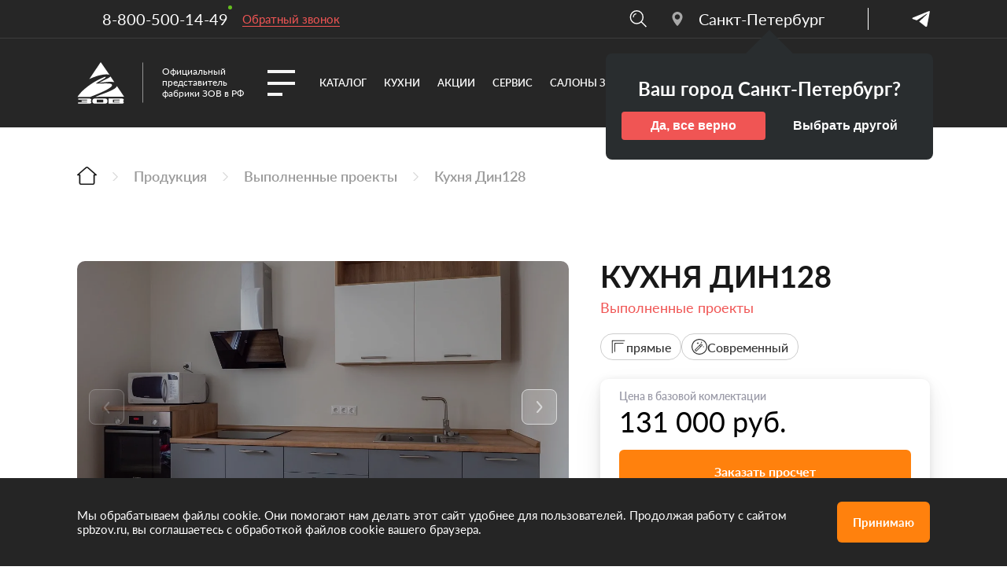

--- FILE ---
content_type: text/html; charset=UTF-8
request_url: https://spbzov.ru/product/proekty/kukhnya-din128/
body_size: 21993
content:
<!DOCTYPE html>
<html xmlns="http://www.w3.org/1999/xhtml" xml:lang="ru" lang="ru" class="  ">
	<head>
		<title>Кухня Дин128 купить в Санкт-Петербурге  | Выполненные проекты</title>
		<meta name="viewport" content="initial-scale=1.0, width=device-width, maximum-scale=1" />
		<meta name="HandheldFriendly" content="true" />
		<meta name="yes" content="yes" />
		<meta name="apple-mobile-web-app-status-bar-style" content="black" />
		<meta name="SKYPE_TOOLBAR" content="SKYPE_TOOLBAR_PARSER_COMPATIBLE" />
		<meta http-equiv="Content-Type" content="text/html; charset=UTF-8" />
<meta name="keywords" content="Белорусские кухни ЗОВ, белорусская мебель зов,  зов кухни беларусь, зов мебель, зов мебель кухни, зов мебель сайт, купить кухню зов, кухни зов, кухни зов в Санкт-Петербурге, кухни зов каталог, кухни зов официальный, кухни зов официальный сайт, кухни зов сайт, кухни зов цены, кухни фабрики зов, кухонная мебель зов, мебель зов официальный, Санкт-Петербурге мебель зов, фабрика мебели зов" />
<meta name="description" content="Кухня Дин128 купить в Санкт-Петербурге по выгодной цене от производителя. У нас только качественные материалы! Смотрите выполненные проекты. Звоните и заказывайте кухню прямо сейчас!" />
<link href="/local/templates/zov_redesign2/components/bitrix/news.detail/gotovye_kukhni/style.css?173083529743"  rel="stylesheet" />
<link href="/local/templates/zov_redesign2/vendor/css/ripple.css?1730798174854"  data-template-style="true"  rel="stylesheet" />
<link href="/bitrix/templates/.default/ajax/ajax.css?1591195634448"  data-template-style="true"  rel="stylesheet" />
<link href="/bitrix/components/aspro/marketing.popup.priority2/templates/.default/style.css?17274223555926"  data-template-style="true"  rel="stylesheet" />
<link href="/local/templates/zov_redesign2/template_styles.css?1752853958457858"  data-template-style="true"  rel="stylesheet" />
				<script data-skip-moving="true" src="/bitrix/js/main/jquery/jquery-3.6.0.min.js"></script>
				<script data-skip-moving="true" src="/local/templates/zov_redesign2/js/speed.min.js?=1732133458"></script>
			
<style>html {--theme-base-color:#0aa360;--theme-base-opacity-color:#0aa3601a;--theme-more-color:#0aa360;--theme-button-color-light:var(--ON_toggle);--theme-button-color-dark:var(--OFF_toggle);--theme-button-border-radius:8px;--theme-sticker-border-radius:4px;--theme-outer-border-radius:20px;--theme-base-color-hue:154;--theme-base-color-saturation:88%;--theme-base-color-lightness:34%;--theme-lightness-hover-diff:6%;--theme-items-gap:16px;}</style>
<link href="https://fonts.gstatic.com" rel="preconnect" crossorigin>
<link href="https://fonts.googleapis.com/css?family=Onest:300italic,400italic,500italic,600italic,700italic,300,400,500,600,700&subset=latin,cyrillic-ext&display=swap" rel="preload" as="style" crossorigin>
<link rel="stylesheet" href="https://fonts.googleapis.com/css?family=Onest:300italic,400italic,500italic,600italic,700italic,300,400,500,600,700&subset=latin,cyrillic-ext&display=swap" crossorigin>
<style>html {font-size:18px;--theme-font-family:Onest;--theme-font-title-family:var(--theme-font-family);}</style>
<style>html {--theme-page-width: 1500px;--theme-page-width-padding: 32px}</style>
<link href="" data-template-style="true" rel="stylesheet" media="print">
<script src="/local/templates/zov_redesign2/vendor/ls.unveilhooks.min.js" data-skip-moving="true" defer=""></script>
<script src="/local/templates/zov_redesign2/vendor/lazysizes.min.js" data-skip-moving="true" defer=""></script>
<script data-skip-moving="true" src="/local/templates/zov_redesign2/js/actual.counter.min.js?=1732133556" defer></script>
<link rel="apple-touch-icon" sizes="180x180" href="/upload/dev2fun.imagecompress/webp/CPriority2/496/rbd1ehghmyao5wsztmfkjt73fm91it4l.webp" />
<meta property="og:title" content="Кухня Дин128 купить в Санкт-Петербурге  | Выполненные проекты" />
<meta property="og:type" content="website" />
<meta property="og:image" content="https://spbzov.ru/upload/CPriority2/1da/dn3zl2jxm9jauf0y1kok430ufw921m0j.svg" />
<link rel="image_src" href="https://spbzov.ru/upload/CPriority2/1da/dn3zl2jxm9jauf0y1kok430ufw921m0j.svg"  />
<meta property="og:url" content="https://spbzov.ru/product/proekty/kukhnya-din128/" />
<meta property="og:description" content="Кухня Дин128 купить в Санкт-Петербурге по выгодной цене от производителя. У нас только качественные материалы! Смотрите выполненные проекты. Звоните и заказывайте кухню прямо сейчас!" />



		<link rel="icon" type="image/png" href="/upload/dev2fun.imagecompress/webp/local/templates/zov_redesign2/favicon-96x96.webp" sizes="96x96" />
        <link rel="icon" type="image/svg+xml" href="/local/templates/zov_redesign2/favicon.svg" />
        <link rel="shortcut icon" href="/local/templates/zov_redesign2/favicon.ico" />
        <link rel="apple-touch-icon" sizes="180x180" href="/upload/dev2fun.imagecompress/webp/local/templates/zov_redesign2/apple-touch-icon.webp" />
        <meta name="apple-mobile-web-app-title" content="ZOV" />
        <link rel="manifest" href="/local/templates/zov_redesign2/site.webmanifest" />
								<style>html {}</style>		<meta name="twitter:card" content="summary_large_image" />
	<meta property="twitter:image" content="/upload/dev2fun.imagecompress/webp/ogtwitter2.webp"/>
	<meta name="twitter:title" content=" Кухня Дин128 купить в Санкт-Петербурге  | Выполненные проекты ">
	<meta name="twitter:description" content=" Кухня Дин128 купить в Санкт-Петербурге по выгодной цене от производителя. У нас только качественные материалы! Смотрите выполненные проекты. Звоните и заказывайте кухню прямо сейчас! ">
	              <script data-skip-moving=true>
      (function (w, d, s, l, i) {
          w[l] = w[l] || [];
          w[l].push({
              'gtm.start':
                  new Date().getTime(), event: 'gtm.js'
          });
          var f = d.getElementsByTagName(s)[0],
              j = d.createElement(s), dl = l != 'dataLayer' ? '&l=' + l : '';
          j.async = true;
          j.src =
              'https://www.googletagmanager.com/gtm.js?id=' + i + dl;
          f.parentNode.insertBefore(j, f);
      })(window, document, 'script', 'dataLayer', 'GTM-W4G3933');
  </script>
    	</head>
	<body class="kitchen-page">
        		<div class="bx_areas"></div>

		
		<div id="panel"></div>


								<script data-skip-moving="true">
			var solutionName = 'arPriority2Options';
			var arAsproOptions = window[solutionName] = ({});
		</script>
		<script src="/local/templates/zov_redesign2/js/setTheme.php?site_id=sp&site_dir=/" data-skip-moving="true"></script>
				<!--'start_frame_cache_options-block'-->					<!--'end_frame_cache_options-block'-->		    
		    <noscript>
  <iframe src="https://www.googletagmanager.com/ns.html?id=GTM-W4G3933"
          height="0" width="0" style="display:none;visibility:hidden"></iframe>
</noscript>
        	    										 <header class="header" id="header">
      <div class="header__wrapper">
          <div class="header__top">
            <div class="header__top-first">
                <div class="small-container">
                    <div class="header__top-bar">
                    <div class="header__left">
                        <div class="header__phone default-phone">
                        <a  href="tel:88005001449"><span>8-800-500-14-49</span></a>
                                                </div>
                        <a class="order__call" href="#popup:marquiz_67890a1ccb090300181d50ed">Обратный звонок</a>
                    </div>
                    <div class="header__right">
                        <div class="header__right-search">
              <form class="header__search-form search" role="search" action="/search/index.php">
                  <div class="header__search-form-inner">
                    <div class="search__input"><input type="search" name="q" placeholder=""></div>
                    <div class="search__buttons">
                    <button title="Поиск кухонь" name="s" type="submit" class="search__button" value="Поиск">найти</button>
                    <button title="Поиск кухонь" name="s" type="submit" class="search__button" value="Поиск"><img src="/local/templates/zov_redesign2/images/content/icons/search-btn.svg" /></button>
                    </div>
                  </div>
                </form>                
                <div class="header__search-open-btn"><img class="header__search-image" src="/local/templates/zov_redesign2/images/content/search.svg" alt="Поиск"/></div>
              </div>
              <div class="header__location default-phone">
                <a class="location"><span>Санкт-Петербург</span></a>                            <div class="check__location">
                                <div class="check__location-title">Ваш город Санкт-Петербург?</div>
                                <div class="check__location-buttons">
                                    <button class="stay">Да, все верно</button>
                                    <button class="check__location-change">Выбрать другой</button>
                                </div>
                            </div>
                                                    <ul class="check__location-list">
                                                                                            <li ><noindex><a href="https://zov-home.ru" >Москва</a></noindex></li>
                                                                                                                <li ><noindex><a href="https://zov-yar.ru" >Ярославль</a></noindex></li>
                                                                                                                <li ><noindex><a href="https://zov-nn.ru" >Нижний Новгород</a></noindex></li>
                                                                                                                <li ><noindex><a href="https://zov-gel.ru" >Геленджик</a></noindex></li>
                                                                                                                <li ><noindex><a href="https://zov-krasnodar.ru" >Краснодар</a></noindex></li>
                                                                                                                <li ><noindex><a href="https://zov-irkutsk.ru" >Иркутск</a></noindex></li>
                                                                                                                <li ><noindex><a href="https://ivanovo-zov.ru" >Иваново</a></noindex></li>
                                                                                                                <li ><noindex><a href="https://sochi-zov.ru" >Сочи</a></noindex></li>
                                                                                                                <li ><noindex><a href="https://tula-zov.ru" >Тула</a></noindex></li>
                                                                                                                <li ><noindex><a href="https://zov-arh.ru" >Архангельск</a></noindex></li>
                                                                                                                <li ><noindex><a href="https://moskovskij-zov.ru" >Московский</a></noindex></li>
                                                                                                                <li ><noindex><a href="https://orel-zov.ru" >Орел</a></noindex></li>
                                                                                                                <li ><noindex><a href="https://zov-kras.ru" >Красноярск</a></noindex></li>
                                                                                                                <li ><noindex><a href="https://zov-vrn.ru" >Воронеж</a></noindex></li>
                                                                                                                <li ><noindex><a href="https://zov-noginsk.ru" >Ногинск</a></noindex></li>
                                                                                                                <li ><noindex><a href="https://zov-dmitrov.ru" >Дмитров</a></noindex></li>
                                                                                                                <li ><noindex><a href="https://zov-rzn.ru" >Рязань</a></noindex></li>
                                                                                                                <li ><noindex><a href="https://zov-zhel.ru" >Железногорск</a></noindex></li>
                                                                                                                <li ><noindex><a href="https://zov-nov.ru" >Новороссийск</a></noindex></li>
                                                                                                                <li ><noindex><a href="https://anapa-zov.ru" >Анапа</a></noindex></li>
                                                                                                                <li ><noindex><a href="https://kuhnizov-tatarstan.ru" >Казань</a></noindex></li>
                                                                                                                <li ><noindex><a href="https://novgorod-zov.ru" >Великий Новгород</a></noindex></li>
                                                                                                                <li ><noindex><a href="https://mahachkala-zov.ru" >Махачкала</a></noindex></li>
                                                                                                                <li class="current"><noindex><a href="" >Санкт-Петербург</a></noindex></li>
                                                                                                                <li ><noindex><a href="https://saratov-zov.ru" >Саратов</a></noindex></li>
                                                                                                                <li ><noindex><a href="https://zov-ural.com" >Пермь</a></noindex></li>
                                                                                </ul>
                   </div>
              
              <div class="header__social">
			    <a href="https://t.me/zovhomeru_bot"><img src="/local/templates/zov_redesign2/images/content/icons/telegram.svg" alt=""/></a>
    <!--<a href="https://wa.me/79915908831"><img src="/local/templates/zov_redesign2/images/content/icons/whatsapp.svg" alt=""/></a>
	<a href="viber://pa?chatURI=zovhomeru"><img src="/local/templates/zov_redesign2/images/content/icons/viber.svg" alt=""/></a>-->
</div>
                    </div>
                </div>
                </div>
                </div>
           <div class="header__top-second">
            <div class="small-container">
              <div class="header__top-inner">
            <div class="header__left">
              <div class="header__logo">
                                                    <a href="/" class="header__logo-image"><img src="/local/templates/zov_redesign2/images/content/zov-logo.svg"/></a>
                    <a href="/" class="header__logo-text header__top-text">Официальный<br>представитель<br>фабрики ЗОВ в РФ</a>
                                                                  </div>
              <div class="header__menu">
                <span class="header__menu-item"></span>
              </div>
              <div class="header__nav">
                <div class="nav__content">
                  <div class="nav__group">
                  <ul class="nav__list">
	                                          								    <div class="nav__wrap">
                      <a href="/product/" class="nav__link">
                        <li class="nav__item"><span>Каталог</span></li>
                      </a>
                    </div>
										                              								    <div class="nav__wrap">
                      <a href="/product/kukhni/" class="nav__link">
                        <li class="nav__item"><span>Кухни</span></li>
                      </a>
                    </div>
										                              								    <div class="nav__wrap">
                      <a href="/aktsii/" class="nav__link">
                        <li class="nav__item"><span>Акции</span></li>
                      </a>
                    </div>
										                              								    <div class="nav__wrap">
                      <a href="/services/" class="nav__link">
                        <li class="nav__item"><span>Сервис</span></li>
                      </a>
                    </div>
										                              								    <div class="nav__wrap">
                      <a href="/contacts/" class="nav__link">
                        <li class="nav__item"><span>Салоны ЗОВ</span></li>
                      </a>
                    </div>
										                              								    <div class="nav__wrap">
                      <a href="/company/" class="nav__link">
                        <li class="nav__item"><span>О компании</span></li>
                      </a>
                    </div>
										                              										                              											</ul>
                  
                  </div>        
                  </div>
              </div>
            </div>
            <div class="header__right">
              <div class="header__design-wrapper" style="margin-left:22px;">
              <button class="header__design default-btn arrow-top" onclick="window.location.href = '/services/besplatnyy-dizayn-proekt/'">
                <svg width="23.000000" height="26.000000" viewBox="0 0 23 26" fill="none" xmlns="http://www.w3.org/2000/svg" xmlns:xlink="http://www.w3.org/1999/xlink">
    <path id="Vector" d="M6.18 -0.8C5.13 -0.66 4.21 -0.18 3.49 0.59C2.29 1.91 2.22 3.78 3.34 5.01L3.64 5.35L3.06 5.35C2.27 5.35 1.86 5.43 1.28 5.71C0.35 6.15 -0.37 7.05 -0.58 8.05C-0.64 8.31 -0.67 8.79 -0.67 9.39L-0.67 10.34L11 10.34L22.66 10.34L22.66 9.39C22.66 8.79 22.63 8.31 22.57 8.05C22.36 7.05 21.64 6.15 20.71 5.71C20.13 5.43 19.72 5.35 18.96 5.35L18.4 5.35L18.71 5.03C19.1 4.62 19.4 4.01 19.49 3.43C19.54 3.08 19.54 2.9 19.46 2.5C19.11 0.53 17.49 -0.8 15.45 -0.8C14.7 -0.8 14.23 -0.69 13.62 -0.39C13.02 -0.07 12.37 0.54 11.95 1.23C11.66 1.7 11.23 2.67 11.14 3.07C11.12 3.17 11.08 3.26 11.06 3.26C11.04 3.26 10.95 3.09 10.87 2.89C10.66 2.37 9.95 1.21 9.53 0.69C8.59 -0.48 7.47 -0.98 6.18 -0.8ZM7.16 1.23C7.29 1.29 7.49 1.42 7.61 1.52C7.84 1.72 8.44 2.59 8.7 3.09C8.8 3.28 8.9 3.43 8.93 3.43C8.98 3.43 9.32 4.22 9.56 4.9L9.7 5.31L9.06 5.27C7.31 5.17 5.69 4.63 4.9 3.87C4.54 3.51 4.43 3.26 4.47 2.83C4.5 2.43 4.66 2.13 5.01 1.77C5.67 1.12 6.53 0.91 7.16 1.23ZM16.33 1.28C16.99 1.6 17.48 2.31 17.49 2.97C17.5 3.35 17.26 3.72 16.81 4.05C16.44 4.32 15.6 4.74 15.11 4.9C14.62 5.06 13.63 5.24 13.02 5.27L12.42 5.31L12.86 4.01C13.33 2.6 13.6 2.08 14.05 1.65C14.7 1.03 15.53 0.9 16.33 1.28Z" fill="#FFFFFF" fill-opacity="1.000000" fill-rule="nonzero"/>
    <path id="Vector" d="M-0.67 17.4C-0.67 23.29 -0.68 23.11 -0.26 23.95C0.06 24.6 0.57 25.1 1.23 25.42C2.06 25.82 2.08 25.83 6.3 25.83L10.05 25.83L10.05 18.98L10.05 12.14L4.69 12.14L-0.67 12.14L-0.67 17.4Z" fill="#FFFFFF" fill-opacity="1.000000" fill-rule="nonzero"/>
    <path id="Vector" d="M11.94 18.98L11.94 25.83L15.7 25.83C19.91 25.83 19.93 25.82 20.76 25.42C21.42 25.1 21.93 24.6 22.25 23.95C22.67 23.11 22.66 23.29 22.66 17.4L22.66 12.14L17.3 12.14L11.94 12.14L11.94 18.98Z" fill="#FFFFFF" fill-opacity="1.000000" fill-rule="nonzero"/>
</svg>
Бесплатный<br>дизайн-проект
              </button>
             </div>
            </div>
            <div class="header__dropdown">
                <div class="header__dropdown-inner">
                  <div class="header__dropdown-items">
                    <div class="header__dropdown-menu">
                    <div class="header__dropdown-main-column main-column">
	                                          					  <a class="main-column__title active" href="/product/">Каталог</a>
							                              					  <a class="main-column__title " href="/product/kukhni/">Кухни</a>
							                              					  <a class="main-column__title " href="/aktsii/">Акции</a>
							                              					  <a class="main-column__title " href="/services/">Сервис</a>
							                              					  <a class="main-column__title " href="/contacts/">Салоны ЗОВ</a>
							                              					  <a class="main-column__title " href="/company/">О компании</a>
							                              					  <a class="main-column__title " href="/product/rasprodazha/">Распродажа</a>
							                              					  <a class="main-column__title " href="/news/">Новости</a>
								
	</div>
	<div class="header__dropdown-second-column second-column">
				<div class="second-column__item-wrapper active">
			
			
										
										
											<a class="second-column__item" href="/product/kukhni/">Кухни</a>
										
											<a class="second-column__item" href="/product/proekty/">Выполненные проекты</a>
										
											<a class="second-column__item" href="/product/myagkaya-mebel/">Мягкая мебель</a>
										
											<a class="second-column__item" href="/product/garderobnye/">Гардеробные</a>
										
											<a class="second-column__item" href="/product/korpusnaya-mebel/">Корпусная мебель</a>
										
											<a class="second-column__item" href="/product/bystrye-kukhni/">Быстрые кухни</a>
										
											<a class="second-column__item" href="/product/likvidatsiya-tovara/">Ликвидация товара</a>
										
											<a class="second-column__item" href="/product/mebel-dlya-detskoy/">Мебель для детской</a>
										
											<a class="second-column__item" href="/product/vannye-komnaty/">Ванные комнаты</a>
										
											<a class="second-column__item" href="/product/stoly-i-stulya/">Столы и стулья</a>
										
											<a class="second-column__item" href="/product/bytovaya-tekhnika/">Бытовая техника</a>
										
											<a class="second-column__item" href="/product/aksessuary/">Аксессуары</a>
										
											<a class="second-column__item" href="/product/rasprodazha/">Распродажа образцов</a>
						
										</div>
				<div class="second-column__item-wrapper ">
			
			
										
											<a class="second-column__item" href="/product/kukhni/g-obraznye/">г-образные</a>
										
											<a class="second-column__item" href="/product/kukhni/g-obraznye-s-ostrovom/">г-образные с островом</a>
										
											<a class="second-column__item" href="/product/kukhni/p-obraznye/">п-образные</a>
										
											<a class="second-column__item" href="/product/kukhni/pryamye/">прямые</a>
										
											<a class="second-column__item" href="/product/kukhni/pryamye-s-ostrovom/">прямые с островом</a>
										
											<a class="second-column__item" href="/product/kukhni/s-barnoy-stoykoy/">с барной стойкой</a>
										
											<a class="second-column__item" href="/product/kukhni/s-ostrovom/">с островом</a>
										
											<a class="second-column__item" href="/product/kukhni/uglovye/">угловые</a>
						
										</div>
				<div class="second-column__item-wrapper ">
			
						</div>
				<div class="second-column__item-wrapper ">
			
			
										
											<a class="second-column__item" href="/services/besplatnyy-dizayn-proekt/">Бесплатный дизайн-проект</a>
										
											<a class="second-column__item" href="/services/vyzov-dizaynera/">Вызов дизайнера</a>
										
											<a class="second-column__item" href="/services/dostavka/">Доставка</a>
										
											<a class="second-column__item" href="/services/vyzov-zamershchika/">Вызов замерщика</a>
										
											<a class="second-column__item" href="/services/garantiya/">Гарантия</a>
										
											<a class="second-column__item" href="/services/zashchita-ot-poddelki/">Защита от подделки</a>
										
											<a class="second-column__item" href="/services/oplata/">Оплата</a>
										
											<a class="second-column__item" href="/services/rassrochka/">Рассрочка</a>
						
										</div>
				<div class="second-column__item-wrapper ">
			
						</div>
				<div class="second-column__item-wrapper ">
			
			
										
											<a class="second-column__item" href="/company/index.php">О компании</a>
										
											<a class="second-column__item" href="/company/partners/">Партнеры</a>
										
											<a class="second-column__item" href="/company/designers/">Дизайнерам</a>
										
											<a class="second-column__item" href="/company/faq/">Вопрос-ответ</a>
										
											<a class="second-column__item" href="/company/reviews/">Отзывы</a>
						
										</div>
				<div class="second-column__item-wrapper ">
			
						</div>
				<div class="second-column__item-wrapper ">
			
			
										
											<a class="second-column__item" href="/aktsii/">Акции</a>
										
											<a class="second-column__item" href="/news/novosti/">Новости</a>
										
											<a class="second-column__item" href="/news/trendy/">Тренды</a>
						
										</div>
			</div>
	
                    </div>
                    
                    <div class="header__mobile">
                        				<div class="header__mobile-item">
			<a class="header__mobile-title mobile-title__dropdown" >Каталог</a>
			<div class="header__mobile-dropdown">
																								<div class="header__mobile-dropdown-item">
							<a class="header__mobile-dropdown-title" href="/product/kukhni/">Кухни</a>
						</div>
																<div class="header__mobile-dropdown-item">
							<a class="header__mobile-dropdown-title" href="/product/proekty/">Выполненные проекты</a>
						</div>
																<div class="header__mobile-dropdown-item">
							<a class="header__mobile-dropdown-title" href="/product/myagkaya-mebel/">Мягкая мебель</a>
						</div>
																<div class="header__mobile-dropdown-item">
							<a class="header__mobile-dropdown-title" href="/product/garderobnye/">Гардеробные</a>
						</div>
																<div class="header__mobile-dropdown-item">
							<a class="header__mobile-dropdown-title" href="/product/korpusnaya-mebel/">Корпусная мебель</a>
						</div>
																<div class="header__mobile-dropdown-item">
							<a class="header__mobile-dropdown-title" href="/product/bystrye-kukhni/">Быстрые кухни</a>
						</div>
																<div class="header__mobile-dropdown-item">
							<a class="header__mobile-dropdown-title" href="/product/likvidatsiya-tovara/">Ликвидация товара</a>
						</div>
																<div class="header__mobile-dropdown-item">
							<a class="header__mobile-dropdown-title" href="/product/mebel-dlya-detskoy/">Мебель для детской</a>
						</div>
																<div class="header__mobile-dropdown-item">
							<a class="header__mobile-dropdown-title" href="/product/vannye-komnaty/">Ванные комнаты</a>
						</div>
																<div class="header__mobile-dropdown-item">
							<a class="header__mobile-dropdown-title" href="/product/stoly-i-stulya/">Столы и стулья</a>
						</div>
																<div class="header__mobile-dropdown-item">
							<a class="header__mobile-dropdown-title" href="/product/bytovaya-tekhnika/">Бытовая техника</a>
						</div>
																<div class="header__mobile-dropdown-item">
							<a class="header__mobile-dropdown-title" href="/product/aksessuary/">Аксессуары</a>
						</div>
																<div class="header__mobile-dropdown-item">
							<a class="header__mobile-dropdown-title" href="/product/rasprodazha/">Распродажа образцов</a>
						</div>
										
				
						</div>
		</div>
						<div class="header__mobile-item">
			<a class="header__mobile-title mobile-title__dropdown" >Кухни</a>
			<div class="header__mobile-dropdown">
																			<div class="header__mobile-dropdown-item">
							<a class="header__mobile-dropdown-title" href="/product/kukhni/g-obraznye/">г-образные</a>
						</div>
																<div class="header__mobile-dropdown-item">
							<a class="header__mobile-dropdown-title" href="/product/kukhni/g-obraznye-s-ostrovom/">г-образные с островом</a>
						</div>
																<div class="header__mobile-dropdown-item">
							<a class="header__mobile-dropdown-title" href="/product/kukhni/p-obraznye/">п-образные</a>
						</div>
																<div class="header__mobile-dropdown-item">
							<a class="header__mobile-dropdown-title" href="/product/kukhni/pryamye/">прямые</a>
						</div>
																<div class="header__mobile-dropdown-item">
							<a class="header__mobile-dropdown-title" href="/product/kukhni/pryamye-s-ostrovom/">прямые с островом</a>
						</div>
																<div class="header__mobile-dropdown-item">
							<a class="header__mobile-dropdown-title" href="/product/kukhni/s-barnoy-stoykoy/">с барной стойкой</a>
						</div>
																<div class="header__mobile-dropdown-item">
							<a class="header__mobile-dropdown-title" href="/product/kukhni/s-ostrovom/">с островом</a>
						</div>
																<div class="header__mobile-dropdown-item">
							<a class="header__mobile-dropdown-title" href="/product/kukhni/uglovye/">угловые</a>
						</div>
										
				
						</div>
		</div>
						<div class="header__mobile-item">
			<a class="header__mobile-title "  href="/aktsii/" >Акции</a>
			<div class="header__mobile-dropdown">
						</div>
		</div>
						<div class="header__mobile-item">
			<a class="header__mobile-title mobile-title__dropdown" >Сервис</a>
			<div class="header__mobile-dropdown">
																			<div class="header__mobile-dropdown-item">
							<a class="header__mobile-dropdown-title" href="/services/besplatnyy-dizayn-proekt/">Бесплатный дизайн-проект</a>
						</div>
																<div class="header__mobile-dropdown-item">
							<a class="header__mobile-dropdown-title" href="/services/vyzov-dizaynera/">Вызов дизайнера</a>
						</div>
																<div class="header__mobile-dropdown-item">
							<a class="header__mobile-dropdown-title" href="/services/dostavka/">Доставка</a>
						</div>
																<div class="header__mobile-dropdown-item">
							<a class="header__mobile-dropdown-title" href="/services/vyzov-zamershchika/">Вызов замерщика</a>
						</div>
																<div class="header__mobile-dropdown-item">
							<a class="header__mobile-dropdown-title" href="/services/garantiya/">Гарантия</a>
						</div>
																<div class="header__mobile-dropdown-item">
							<a class="header__mobile-dropdown-title" href="/services/zashchita-ot-poddelki/">Защита от подделки</a>
						</div>
																<div class="header__mobile-dropdown-item">
							<a class="header__mobile-dropdown-title" href="/services/oplata/">Оплата</a>
						</div>
																<div class="header__mobile-dropdown-item">
							<a class="header__mobile-dropdown-title" href="/services/rassrochka/">Рассрочка</a>
						</div>
										
				
						</div>
		</div>
						<div class="header__mobile-item">
			<a class="header__mobile-title "  href="/contacts/" >Салоны ЗОВ</a>
			<div class="header__mobile-dropdown">
						</div>
		</div>
						<div class="header__mobile-item">
			<a class="header__mobile-title mobile-title__dropdown" >О компании</a>
			<div class="header__mobile-dropdown">
																			<div class="header__mobile-dropdown-item">
							<a class="header__mobile-dropdown-title" href="/company/index.php">О компании</a>
						</div>
																<div class="header__mobile-dropdown-item">
							<a class="header__mobile-dropdown-title" href="/company/partners/">Партнеры</a>
						</div>
																<div class="header__mobile-dropdown-item">
							<a class="header__mobile-dropdown-title" href="/company/requisites/">Партнерская программа</a>
						</div>
																<div class="header__mobile-dropdown-item">
							<a class="header__mobile-dropdown-title" href="/company/designers/">Дизайнерам</a>
						</div>
																<div class="header__mobile-dropdown-item">
							<a class="header__mobile-dropdown-title" href="/company/faq/">Вопрос-ответ</a>
						</div>
																<div class="header__mobile-dropdown-item">
							<a class="header__mobile-dropdown-title" href="/company/reviews/">Отзывы</a>
						</div>
										
				
						</div>
		</div>
						<div class="header__mobile-item">
			<a class="header__mobile-title "  href="/product/rasprodazha/" >Распродажа</a>
			<div class="header__mobile-dropdown">
						</div>
		</div>
						<div class="header__mobile-item">
			<a class="header__mobile-title mobile-title__dropdown" >Новости</a>
			<div class="header__mobile-dropdown">
																			<div class="header__mobile-dropdown-item">
							<a class="header__mobile-dropdown-title" href="/aktsii/">Акции</a>
						</div>
																<div class="header__mobile-dropdown-item">
							<a class="header__mobile-dropdown-title" href="/news/novosti/">Новости</a>
						</div>
																<div class="header__mobile-dropdown-item">
							<a class="header__mobile-dropdown-title" href="/news/trendy/">Тренды</a>
						</div>
										
				
						</div>
		</div>
				                    </div>
                  </div>
                </div>
            </div>
          </div>
        </div>
          </div>
          </div>
        
      </div>
    </header>
    
    <div class="breadcrumbs__wrapper">
        <div class="bigger-container">
            <section class="breadcrumbs" itemscope="" itemtype ="http://schema.org/BreadcrumbList"><a class="breadcrumbs__item" href="/" title="Главная" itemprop="itemListElement" itemscope="" itemtype="http://schema.org/ListItem"><div itemprop="item"><span itemprop="name" style="display:none;">Главная</span><meta itemprop="position" content="1"></div></a><a class="breadcrumbs__item" href="/product/" title="Продукция" itemprop="itemListElement" itemscope="" itemtype="http://schema.org/ListItem"><div itemprop="item"><span itemprop="name" >Продукция</span><meta itemprop="position" content="2"></div></a><a class="breadcrumbs__item" href="/product/proekty/" title="Выполненные проекты" itemprop="itemListElement" itemscope="" itemtype="http://schema.org/ListItem"><div itemprop="item"><span itemprop="name" >Выполненные проекты</span><meta itemprop="position" content="3"></div></a><a class="breadcrumbs__item" itemprop="itemListElement" itemscope="" itemtype="http://schema.org/ListItem"><div itemprop="item"><span itemprop="name">Кухня Дин128</span><meta itemprop="position" content="4"></div></a></section>  
        </div>
    </div>
<main class="main " style="">
		<script data-skip-moving="true">if(typeof topMenuAction !== 'undefined') topMenuAction()</script>
							    <section class="section kitchen__main" itemscope itemtype="https://schema.org/Product">
      <div class="bigger-container">
        <div class="section__inner">
          <div class="kitchen__main-row">
            <div class="main-row__left">
              <div class="swiper-container product__slider">
						    <div class="swiper-wrapper">
													    										<a data-fancybox="gallery" href="/upload/dev2fun.imagecompress/webp/iblock/46d/mnketwop9ie5tsrnvpyqbjmttpv9sevf.webp" class="kitchens__gallery-item swiper-slide">
										<img src="/upload/dev2fun.imagecompress/webp/resize_cache/iblock/46d/1180_700_2/mnketwop9ie5tsrnvpyqbjmttpv9sevf.webp" alt="zov" itemprop="image">
									</a>
																	<a data-fancybox="gallery" href="/upload/dev2fun.imagecompress/webp/iblock/f37/1ha4la3c2jhijl0jpt8ar207s7a8xi5i.webp" class="kitchens__gallery-item swiper-slide">
										<img src="/upload/dev2fun.imagecompress/webp/resize_cache/iblock/f37/1180_700_2/1ha4la3c2jhijl0jpt8ar207s7a8xi5i.webp" alt="zov" itemprop="image">
									</a>
																	<a data-fancybox="gallery" href="/upload/dev2fun.imagecompress/webp/iblock/2b9/i05l42dwnku31z6yzdtmp4e1zclrzika.webp" class="kitchens__gallery-item swiper-slide">
										<img src="/upload/dev2fun.imagecompress/webp/resize_cache/iblock/2b9/1180_700_2/i05l42dwnku31z6yzdtmp4e1zclrzika.webp" alt="zov" itemprop="image">
									</a>
																	<a data-fancybox="gallery" href="/upload/dev2fun.imagecompress/webp/iblock/6e1/wewercg2mrcd4ieyxfv83ax6soig5bih.webp" class="kitchens__gallery-item swiper-slide">
										<img src="/upload/dev2fun.imagecompress/webp/resize_cache/iblock/6e1/1180_700_2/wewercg2mrcd4ieyxfv83ax6soig5bih.webp" alt="zov" itemprop="image">
									</a>
																	<a data-fancybox="gallery" href="/upload/dev2fun.imagecompress/webp/iblock/2ab/z5g1eeg8bfi2ti85vuhac5sjtsp1c5og.webp" class="kitchens__gallery-item swiper-slide">
										<img src="/upload/dev2fun.imagecompress/webp/resize_cache/iblock/2ab/1180_700_2/z5g1eeg8bfi2ti85vuhac5sjtsp1c5og.webp" alt="zov" itemprop="image">
									</a>
																	<a data-fancybox="gallery" href="/upload/dev2fun.imagecompress/webp/iblock/321/h3c675ktmx4m1ocickg6m3ynbus5t4m4.webp" class="kitchens__gallery-item swiper-slide">
										<img src="/upload/dev2fun.imagecompress/webp/resize_cache/iblock/321/1180_700_2/h3c675ktmx4m1ocickg6m3ynbus5t4m4.webp" alt="zov" itemprop="image">
									</a>
																	<a data-fancybox="gallery" href="/upload/dev2fun.imagecompress/webp/iblock/3c9/1i1v5v175aflh8es67d3iqz02c1lsc5r.webp" class="kitchens__gallery-item swiper-slide">
										<img src="/upload/dev2fun.imagecompress/webp/resize_cache/iblock/3c9/1180_700_2/1i1v5v175aflh8es67d3iqz02c1lsc5r.webp" alt="zov" itemprop="image">
									</a>
																	<a data-fancybox="gallery" href="/upload/dev2fun.imagecompress/webp/iblock/8d8/pup0skxx3trquc42s45rj1pd27823v8l.webp" class="kitchens__gallery-item swiper-slide">
										<img src="/upload/dev2fun.imagecompress/webp/resize_cache/iblock/8d8/1180_700_2/pup0skxx3trquc42s45rj1pd27823v8l.webp" alt="zov" itemprop="image">
									</a>
																	<a data-fancybox="gallery" href="/upload/dev2fun.imagecompress/webp/iblock/1c0/4btzrqxtgwj3hj8wbgouo6vyux2o3s8u.webp" class="kitchens__gallery-item swiper-slide">
										<img src="/upload/dev2fun.imagecompress/webp/resize_cache/iblock/1c0/1180_700_2/4btzrqxtgwj3hj8wbgouo6vyux2o3s8u.webp" alt="zov" itemprop="image">
									</a>
																	<a data-fancybox="gallery" href="/upload/dev2fun.imagecompress/webp/iblock/32c/8hqi1mwph906l5gq07edwa30ipxklgj7.webp" class="kitchens__gallery-item swiper-slide">
										<img src="/upload/dev2fun.imagecompress/webp/resize_cache/iblock/32c/1180_700_2/8hqi1mwph906l5gq07edwa30ipxklgj7.webp" alt="zov" itemprop="image">
									</a>
														    </div>
						    <div class="swiper-button-next"></div>
						    <div class="swiper-button-prev"></div>
						</div>
              <div class="kitchens__gallery">
              	<div class="swiper-container product__thumbnail">
							    <div class="swiper-wrapper">
							    												<div class="kitchens__thumb-item swiper-slide">
												<img src="/upload/dev2fun.imagecompress/webp/resize_cache/iblock/46d/203_133_2/mnketwop9ie5tsrnvpyqbjmttpv9sevf.webp" alt="zov" itemprop="image">
											</div>
																					<div class="kitchens__thumb-item swiper-slide">
												<img src="/upload/dev2fun.imagecompress/webp/resize_cache/iblock/f37/203_133_2/1ha4la3c2jhijl0jpt8ar207s7a8xi5i.webp" alt="zov" itemprop="image">
											</div>
																					<div class="kitchens__thumb-item swiper-slide">
												<img src="/upload/dev2fun.imagecompress/webp/resize_cache/iblock/2b9/203_133_2/i05l42dwnku31z6yzdtmp4e1zclrzika.webp" alt="zov" itemprop="image">
											</div>
																					<div class="kitchens__thumb-item swiper-slide">
												<img src="/upload/dev2fun.imagecompress/webp/resize_cache/iblock/6e1/203_133_2/wewercg2mrcd4ieyxfv83ax6soig5bih.webp" alt="zov" itemprop="image">
											</div>
																					<div class="kitchens__thumb-item swiper-slide">
												<img src="/upload/dev2fun.imagecompress/webp/resize_cache/iblock/2ab/203_133_2/z5g1eeg8bfi2ti85vuhac5sjtsp1c5og.webp" alt="zov" itemprop="image">
											</div>
																					<div class="kitchens__thumb-item swiper-slide">
												<img src="/upload/dev2fun.imagecompress/webp/resize_cache/iblock/321/203_133_2/h3c675ktmx4m1ocickg6m3ynbus5t4m4.webp" alt="zov" itemprop="image">
											</div>
																					<div class="kitchens__thumb-item swiper-slide">
												<img src="/upload/dev2fun.imagecompress/webp/resize_cache/iblock/3c9/203_133_2/1i1v5v175aflh8es67d3iqz02c1lsc5r.webp" alt="zov" itemprop="image">
											</div>
																					<div class="kitchens__thumb-item swiper-slide">
												<img src="/upload/dev2fun.imagecompress/webp/resize_cache/iblock/8d8/203_133_2/pup0skxx3trquc42s45rj1pd27823v8l.webp" alt="zov" itemprop="image">
											</div>
																					<div class="kitchens__thumb-item swiper-slide">
												<img src="/upload/dev2fun.imagecompress/webp/resize_cache/iblock/1c0/203_133_2/4btzrqxtgwj3hj8wbgouo6vyux2o3s8u.webp" alt="zov" itemprop="image">
											</div>
																					<div class="kitchens__thumb-item swiper-slide">
												<img src="/upload/dev2fun.imagecompress/webp/resize_cache/iblock/32c/203_133_2/8hqi1mwph906l5gq07edwa30ipxklgj7.webp" alt="zov" itemprop="image">
											</div>
																	    </div>
							</div>
            </div>
            </div>
            <div class="main-row__right">
              <div class="kitchens__card">
              <div class="kitchen__card-header">
                <h1 class="page-title" itemprop="name">Кухня Дин128</h1>
                <div class="kitchen__card-category">Выполненные проекты</div>
									<div class="kitchen__card-stickers">
					      		<ul>
					      								      			
																	<li><svg width="20" height="20" viewBox="0 0 20 20" fill="none" xmlns="http://www.w3.org/2000/svg"><path d="M18.3333 2.18751C18.3333 2.47516 18.1001 2.70834 17.8124 2.70834H10.5208H3.70825C3.15597 2.70834 2.70825 3.15606 2.70825 3.70834V10.5208V17.8125C2.70825 18.1002 2.47507 18.3333 2.18742 18.3333C1.89977 18.3333 1.66658 18.1002 1.66658 17.8125V10V2.66668C1.66658 2.11439 2.1143 1.66668 2.66658 1.66668H9.99992H17.8124C18.1001 1.66668 18.3333 1.89986 18.3333 2.18751Z"  fill="#323232"/><path d="M16.6665 5.48613C16.6665 5.7546 16.4489 5.97224 16.1804 5.97224H11.3193H6.97206C6.41977 5.97224 5.97206 6.41996 5.97206 6.97224V11.3195V16.1806C5.97206 16.449 5.75442 16.6667 5.48595 16.6667C5.21748 16.6667 4.99984 16.449 4.99984 16.1806V10.8334V6.00002C4.99984 5.44774 5.44755 5.00002 5.99984 5.00002H10.8332H16.1804C16.4489 5.00002 16.6665 5.21766 16.6665 5.48613Z"  fill="#323232"/></svg>прямые</li>
																									<li><svg width="20" height="20" viewBox="0 0 20 20" fill="none" xmlns="http://www.w3.org/2000/svg"><g clip-path="url(#clip0_1503_1232)"><path d="M7.92224 4.27457C7.65454 4.78091 7.28308 5.15445 6.79749 5.41177C6.72485 5.44913 6.66675 5.48648 6.66675 5.49271C6.66675 5.50101 6.72485 5.53836 6.79749 5.57571C7.29761 5.84756 7.65454 6.20865 7.92224 6.71292C7.95544 6.7731 7.98657 6.82291 7.99487 6.82291C8.00317 6.82291 8.0343 6.7731 8.06751 6.71292C8.18994 6.48465 8.39124 6.2045 8.54688 6.04678C8.70459 5.89114 8.98474 5.68985 9.21509 5.56741C9.27319 5.53421 9.323 5.50101 9.323 5.49271C9.323 5.48233 9.26904 5.44705 9.20264 5.41385C8.98682 5.30594 8.71497 5.1088 8.54688 4.94278C8.39124 4.78506 8.18994 4.50491 8.06751 4.27457C8.0343 4.21646 8.00317 4.16666 7.99487 4.16666C7.98657 4.16666 7.95544 4.21646 7.92224 4.27457Z"  fill="#323232"/><path d="M12.5819 3.45163C12.5093 3.59897 12.3682 3.78989 12.2457 3.91232C12.1233 4.03476 11.9324 4.17587 11.7871 4.2485C11.7207 4.28171 11.6667 4.31906 11.6667 4.32944C11.6667 4.33981 11.7207 4.37717 11.7871 4.41037C12.1088 4.57431 12.418 4.88351 12.5819 5.20517C12.6151 5.27158 12.6504 5.32553 12.6608 5.32553C12.6711 5.32553 12.7168 5.25705 12.7625 5.17404C12.9451 4.84409 13.2211 4.57016 13.5406 4.41037C13.605 4.37717 13.6589 4.33981 13.6589 4.32944C13.6589 4.31906 13.605 4.28171 13.5406 4.2485C13.2211 4.08871 12.9451 3.81479 12.7625 3.48483C12.7168 3.40182 12.6711 3.33334 12.6608 3.33334C12.6504 3.33334 12.6151 3.3873 12.5819 3.45163Z"  fill="#323232"/><path d="M11.9663 5.92335C11.8906 5.96487 4.02087 13.8384 3.97936 13.9117C3.93786 13.9898 3.93297 14.2047 3.97204 14.2805C4.01111 14.3562 5.62753 15.9778 5.70811 16.0217C5.79357 16.0657 6.00356 16.0657 6.08902 16.0217C6.1696 15.9778 14.0369 8.10421 14.0759 8.0285C14.1101 7.96012 14.1101 7.74032 14.0759 7.67194C14.0369 7.59623 12.4204 5.97463 12.3399 5.93067C12.2617 5.8916 12.0371 5.88672 11.9663 5.92335ZM12.65 7.36179L13.1383 7.85022L12.4473 8.54135L11.7587 9.23005L11.2655 8.73429L10.7698 8.24097L11.4535 7.55716C11.8295 7.18107 12.1421 6.87335 12.1494 6.87335C12.1567 6.87335 12.3814 7.09315 12.65 7.36179ZM10.6966 9.31552L11.1849 9.80396L8.54052 12.4488L5.89857 15.0913L5.40534 14.5955L4.90966 14.1022L7.54673 11.4646C8.99712 10.014 10.1887 8.82709 10.196 8.82709C10.2033 8.82709 10.428 9.04688 10.6966 9.31552Z"  fill="#323232"/><path d="M15.0464 9.37502C14.9951 9.46291 14.895 9.59232 14.8218 9.66557C14.7485 9.73882 14.6191 9.83893 14.5313 9.8902C14.4458 9.94148 14.375 9.99031 14.375 10.0001C14.375 10.0098 14.4458 10.0587 14.5313 10.11C14.7314 10.2271 14.9292 10.4249 15.0464 10.6251C15.0977 10.7106 15.1465 10.7814 15.1563 10.7814C15.166 10.7814 15.2149 10.7106 15.2661 10.6251C15.3833 10.4249 15.5811 10.2271 15.7813 10.11C15.8667 10.0587 15.9375 10.0098 15.9375 10.0001C15.9375 9.99031 15.8667 9.94148 15.7813 9.8902C15.5811 9.773 15.3833 9.57523 15.2661 9.37502C15.2149 9.28956 15.166 9.21875 15.1563 9.21875C15.1465 9.21875 15.0977 9.28956 15.0464 9.37502Z"  fill="#323232"/><path d="M8.75427 0.0906925C7.02583 0.304821 5.43753 0.94721 4.00495 2.01007C3.42101 2.44612 2.44779 3.41943 2.01179 4.00342C0.937347 5.45172 0.302806 7.03627 0.0886969 8.79214C0.0225177 9.36834 0.0225177 10.6298 0.0886969 11.206C0.302806 12.9618 0.937347 14.5464 2.01179 15.9947C2.44779 16.5787 3.42101 17.552 4.00495 17.988C5.4531 19.0626 7.03751 19.6972 8.7932 19.9113C9.36935 19.9775 10.6306 19.9775 11.2068 19.9113C12.9625 19.6972 14.5469 19.0626 15.9951 17.988C16.579 17.552 17.5522 16.5787 17.9882 15.9947C19.0627 14.5464 19.6972 12.9618 19.9113 11.206C19.9775 10.6298 19.9775 9.36834 19.9113 8.79214C19.6972 7.03627 19.0627 5.45172 17.9882 4.00342C17.5522 3.41943 16.579 2.44612 15.9951 2.01007C14.5469 0.93553 12.9625 0.300928 11.2068 0.0867996C10.6501 0.0206127 9.30707 0.0245056 8.75427 0.0906925ZM11.234 1.31318C15.1114 1.88549 18.1128 4.88719 18.685 8.76488C18.7863 9.46956 18.7863 10.5285 18.685 11.2332C18.1128 15.1109 15.1114 18.1126 11.234 18.6849C10.5294 18.7861 9.47057 18.7861 8.76595 18.6849C4.88863 18.1126 1.88721 15.1109 1.31496 11.2332C1.21374 10.5285 1.21374 9.46956 1.31496 8.76488C1.88332 4.90277 4.87306 1.90106 8.73092 1.31707C9.40439 1.21585 10.5528 1.21585 11.234 1.31318Z"  fill="#323232"/></g><defs><clipPath id="clip0_1503_1232"><rect width="20" height="20"  fill="#323232"/></clipPath></defs></svg>Современный</li>
													      		</ul>
					      	</div>
              </div>
                              <div class="kitchens__card-costnew">
                                      <div class="kitchens__card-priceblock base">
                      <div class="price__text">Цена в базовой комлектации</div>
                      <div class="price__box">
                                                  <span class="cost">131 000 руб.</span>
                                              </div>
                                              <div class="kitchen__card-buttons kitchen__card-buttons_display_desktop">
                          <a id="btn1" href="#popup:marquiz_67890a1ccb090300181d50ed" class="default-btn kitchen__card-button arrow-top">Заказать просчет</a>
                        </div>
                                          </div>
                                    
                  
                </div>
                                          <a id="btn2"  href="#popup:marquiz_67890b05c2c6660019b0fa6b" class="default-btn kitchen__card-button button__red arrow-top">Заказать бесплатный дизайн-проект</a>
            </div>
            </div>
          </div>
        </div>
      </div>
	  <div itemprop="aggregateRating"
			itemscope itemtype="https://schema.org/AggregateRating" style="display:none;">
<span itemprop="ratingValue">4.8</span>
out of <span itemprop="bestRating">5</span>
based on <span itemprop="ratingCount">76</span> user ratings
</div>
    </section>

    <section class="section kitchen__description">
      <div class="bigger-container">
        <div class="section__inner">
          <div class="row">
            <div class="kitchen__description-left" >
			  <div class="tab_block_main">
    <ul class="tab_options" id="content_res_menu">
      <!--<li><a href="#first">Характеристики</a></li>-->
      <li><a href="#sec" class="active">Описание</a></li>
      <li><a href="#third">Оплата и доставка</a></li>
            <li><a href="#four">Сертификаты</a></li>
        </ul>
    <!-- tab_options- END -->
    <div class="tab_content">
      <!--<div class="tab_block" id="first">
        Характеристики
      </div>-->
      <div class="tab_block active" id="sec">
        				  <b>Фасады:</b>&nbsp;МДФ Акрил-5 Серый мат/Белый мат<br>
 <b>Столешница:</b> ЛДСП, Туя, 38мм<br>
 <b>Петли:&nbsp;</b>Sensys Hettich
<div>
 <b>Цоколь: </b>ПВХ, Серый, 150мм
</div>
 <br>			  			  <p class="spravka">Цены носят справочный характер</p>
      </div>
      <div class="tab_block" id="third">
              </div> 
            <div class="tab_block" id="four">
        <div class="certs__list">
                  <a data-fancybox="certs" href="/upload/dev2fun.imagecompress/webp/certs/Sertifikat_sootvetstviya_ZOV_Plita_do_2025_g.webp" class="certs">
            <img src="/upload/dev2fun.imagecompress/webp/certs/Sertifikat_sootvetstviya_ZOV_Plita_do_2025_g.webp" />
          </a>
              </div>
      </div>
        </div>
      <!-- tab_content - END-->
  </div>
  <!-- tab_block_main - END-->
            </div>
            <div class="kitchen__description-right">
            	<div class="kitchen__description-righttitle">Похожие проекты</div>
              
		<div class="kitchen__description-prodlist">          
																												<a href="/product/proekty/kukhnya-kr44-longford-mat/" class="kitchens-grid__item card-item-full">
                  <div class="card-item__image"><img src="/upload/dev2fun.imagecompress/webp/resize_cache/iblock/1b4/382_220_1/52bajt9hbgp069h2xjxl4775oc8oex7b.webp" alt="Кухня Кр44"/></div>
                  <div class="card-item__info">
                    <div class="card-item__inner">
                      <div class="title">Кухня Кр44</div>
                      <div class="price">
                      	
											
				
					
						
							
						
					
																			400 000руб.<meta itemprop="price" content="400000"><meta itemprop="priceCurrency" content="RUB">															

																				</div>
                    </div>
                  </div>
                </a>					
																												<a href="/product/proekty/mnk154/" class="kitchens-grid__item card-item-full">
                  <div class="card-item__image"><img src="/upload/dev2fun.imagecompress/webp/resize_cache/iblock/700/382_220_1/9yz3qxe35wzd4d5n5pht2t0qnwkg5gj5.webp" alt="Мнк154"/></div>
                  <div class="card-item__info">
                    <div class="card-item__inner">
                      <div class="title">Мнк154</div>
                      <div class="price">
                      	
											
				
					
						
							
						
					
																			555 000 руб.<meta itemprop="price" content="555000"><meta itemprop="priceCurrency" content="RUB">															

																				</div>
                    </div>
                  </div>
                </a>					
								<div>
            </div>
          </div>
        </div>
      </div>
    </section>
		   
      </div>
    
<style>
.catalog-page main::before{
	display:none;
}	
</style>
<style>
	.current .goods__slide{border:1px solid #e9454d;}
</style>
<link rel="stylesheet" href="https://cdnjs.cloudflare.com/ajax/libs/fancybox/3.5.7/jquery.fancybox.min.css" integrity="sha512-H9jrZiiopUdsLpg94A333EfumgUBpO9MdbxStdeITo+KEIMaNfHNvwyjjDJb+ERPaRS6DpyRlKbvPUasNItRyw==" crossorigin="anonymous" referrerpolicy="no-referrer" />
        </main>
    </div>
</div></div></div><footer class="footer">
      <div class="footer__top-btn scroll-to-top scroll-to-target" id="scroll-to-top"></div>
      <div class="footer__inner">
        <div class="small-container">
			<div class="footer__top">
            <div class="footer__top-left">
              <div class="header__logo">
                <a href="/" class="header__logo-image"><img class="lazyload" data-src="/local/templates/zov_redesign2/images/content/zov-logo.svg"></a>
                <div class="header__logo-text header__top-text">Официальный<br>представитель<br>фабрики ЗОВ в РФ</div>
              </div>
          </div>
            <div class="footer__top-center">
              <div class="header__phone footer__top-phone default-phone">
        			<a href="tel:88005001449"><span>8-800-500-14-49</span></a>
			  			    </div>
              <a href="#popup:marquiz_67890a1ccb090300181d50ed" class="button transparent-btn arrow-top"><svg width="23.000000" height="23.000000" viewBox="0 0 23 23" fill="none" xmlns="http://www.w3.org/2000/svg" xmlns:xlink="http://www.w3.org/1999/xlink"><path id="Vector" d="M2.79 -0.61C1.13 -0.27 -0.28 1.15 -0.59 2.8C-0.7 3.34 -0.7 18.63 -0.59 19.18C-0.28 20.84 1.15 22.27 2.81 22.58C3.35 22.69 18.64 22.69 19.18 22.58C20.84 22.27 22.27 20.84 22.58 19.18C22.69 18.63 22.69 3.34 22.58 2.8C22.31 1.37 21.25 0.14 19.82 -0.42C19.16 -0.68 19.5 -0.67 10.95 -0.67C4.55 -0.67 3.04 -0.66 2.79 -0.61ZM6.81 3.37C6.98 3.54 7.3 4.08 7.83 5.04C8.08 5.49 8.39 6.05 8.54 6.29C8.69 6.52 8.81 6.77 8.83 6.84C8.9 7.14 8.65 7.46 7.83 8.12C7.26 8.58 6.97 8.87 6.89 9.08C6.81 9.27 6.94 9.59 7.37 10.31C8.22 11.75 8.98 12.66 10.06 13.54C10.76 14.1 12.22 15 12.58 15.09C12.79 15.14 12.83 15.13 13 15.04C13.11 14.98 13.39 14.7 13.64 14.41C14.37 13.57 14.72 13.23 14.91 13.17C15.11 13.11 15.25 13.16 15.76 13.49C15.96 13.61 16.59 13.97 17.16 14.29C18.73 15.16 18.74 15.17 18.74 15.56C18.74 15.9 18.64 16.37 18.48 16.82C18.37 17.12 18.32 17.2 17.99 17.53C17.67 17.85 17.55 17.93 17.1 18.15C15.8 18.78 14.92 18.88 13.7 18.53C13.08 18.35 11.73 17.83 11.15 17.54C8.54 16.27 5.71 13.45 4.44 10.83C4.18 10.3 3.68 9.01 3.49 8.37C3.27 7.68 3.2 6.89 3.3 6.38C3.38 5.99 3.57 5.44 3.78 4.99C4.17 4.14 4.62 3.68 5.24 3.47C5.66 3.33 6.07 3.25 6.4 3.25C6.67 3.24 6.71 3.26 6.81 3.37Z" fill="#FFFFFF" fill-opacity="0.800000" fill-rule="nonzero"/></svg>Заказать звонок</a>
            
            </div>
			                				<div class="footer__top-mobile">				  
					<div class="footer__email">
                    						<a href="mailto:"></a>
						<p>пишите</p>
                    					</div>
              <a href="#popup:marquiz_67890a1ccb090300181d50ed" class="button transparent-btn arrow-top"><svg width="23.000000" height="23.000000" viewBox="0 0 23 23" fill="none" xmlns="http://www.w3.org/2000/svg" xmlns:xlink="http://www.w3.org/1999/xlink"><path id="Vector" d="M2.79 -0.61C1.13 -0.27 -0.28 1.15 -0.59 2.8C-0.7 3.34 -0.7 18.63 -0.59 19.18C-0.28 20.84 1.15 22.27 2.81 22.58C3.35 22.69 18.64 22.69 19.18 22.58C20.84 22.27 22.27 20.84 22.58 19.18C22.69 18.63 22.69 3.34 22.58 2.8C22.31 1.37 21.25 0.14 19.82 -0.42C19.16 -0.68 19.5 -0.67 10.95 -0.67C4.55 -0.67 3.04 -0.66 2.79 -0.61ZM6.81 3.37C6.98 3.54 7.3 4.08 7.83 5.04C8.08 5.49 8.39 6.05 8.54 6.29C8.69 6.52 8.81 6.77 8.83 6.84C8.9 7.14 8.65 7.46 7.83 8.12C7.26 8.58 6.97 8.87 6.89 9.08C6.81 9.27 6.94 9.59 7.37 10.31C8.22 11.75 8.98 12.66 10.06 13.54C10.76 14.1 12.22 15 12.58 15.09C12.79 15.14 12.83 15.13 13 15.04C13.11 14.98 13.39 14.7 13.64 14.41C14.37 13.57 14.72 13.23 14.91 13.17C15.11 13.11 15.25 13.16 15.76 13.49C15.96 13.61 16.59 13.97 17.16 14.29C18.73 15.16 18.74 15.17 18.74 15.56C18.74 15.9 18.64 16.37 18.48 16.82C18.37 17.12 18.32 17.2 17.99 17.53C17.67 17.85 17.55 17.93 17.1 18.15C15.8 18.78 14.92 18.88 13.7 18.53C13.08 18.35 11.73 17.83 11.15 17.54C8.54 16.27 5.71 13.45 4.44 10.83C4.18 10.3 3.68 9.01 3.49 8.37C3.27 7.68 3.2 6.89 3.3 6.38C3.38 5.99 3.57 5.44 3.78 4.99C4.17 4.14 4.62 3.68 5.24 3.47C5.66 3.33 6.07 3.25 6.4 3.25C6.67 3.24 6.71 3.26 6.81 3.37Z" fill="#FFFFFF" fill-opacity="0.800000" fill-rule="nonzero"/></svg>Заказать звонок</a>
				</div>
                                        <div class="footer__top-right">
			                	  
					<div class="footer__email">
                    						<a href="mailto:"></a>
						<p>пишите</p>
                    					</div>
                                          <div class="footer__social">
                <div class="footer__social-text">мы в соцсетях</div>
				<div class="footer__social-items">
							    <a href="https://t.me/+79915908831" class="header-bottom__social-item"><img src="/local/templates/zov_redesign2/images/content/icons/telegram.svg" alt=""/></a>
    <!--<a href="https://wa.me/79915908830" class="header-bottom__social-item"><img src="/local/templates/zov_redesign2/images/content/icons/whatsapp.svg" alt=""/></a>-->
	<a href="viber://pa?chatURI=zovhomeru" class="header-bottom__social-item"><img src="/local/templates/zov_redesign2/images/content/icons/viber.svg" alt=""/></a>
</div>
              </div>
            </div>
          </div>
          <div class="footer__bottom">
            <div class="footer__links">
              <div class="footer__politic">
               <a href="/include/licenses_detail.php">Политика конфиденциальности</a>
              </div>
              
              <div class="footer-copyright__wrapper">
                <p>Цены на сайте указаны справочно.<br>Для уточнения цены обращайтесь в салоны<br>продаж.</p>
              </div>
            </div>
            <div class="footer__links">
			





                        <div class="footer__title">Услуги</div>
                                            <div class="footer__items">
			<div class="column">
                                        <a href="/services/besplatnyy-dizayn-proekt/">Бесплатный дизайн-проект</a>
                                        <a href="/services/vyzov-dizaynera/">Вызов дизайнера</a>
                                        <a href="/services/dostavka/">Доставка</a>
                                        <a href="/services/vyzov-zamershchika/">Вызов замерщика</a>
                                        <a href="/services/garantiya/">Гарантия</a>
                                        <a href="/services/zashchita-ot-poddelki/">Защита от подделки</a>
                                        <a href="/services/oplata/">Оплата</a>
                                        <a href="/services/rassrochka/">Рассрочка</a>
            			</div>
          </div>
                                      </div>

            <div class="footer__links">
                                      <div class="footer__title">Продукция</div>
                                            <div class="footer__items">
			<div class="column">
                                                        <a href="/product/kukhni/">Кухни</a>
                                        <a href="/product/proekty/">Выполненные проекты</a>
                                        <a href="/product/myagkaya-mebel/">Мягкая мебель</a>
                                        <a href="/product/garderobnye/">Гардеробные</a>
                                        <a href="/product/korpusnaya-mebel/">Корпусная мебель</a>
                                        <a href="/product/bystrye-kukhni/">Быстрые кухни</a>
                                        <a href="/product/likvidatsiya-tovara/">Ликвидация товара</a>
                                        <a href="/product/mebel-dlya-detskoy/">Мебель для детской</a>
                                        <a href="/product/vannye-komnaty/">Ванные комнаты</a>
                                        <a href="/product/stoly-i-stulya/">Столы и стулья</a>
                                        <a href="/product/bytovaya-tekhnika/">Бытовая техника</a>
                                        <a href="/product/aksessuary/">Аксессуары</a>
                                        <a href="/product/rasprodazha/">Распродажа образцов</a>
            			</div>
          </div>
                                      </div>

            <div class="footer__links">
                                      <div class="footer__title">Компания</div>
                                            <div class="footer__items">
			<div class="column">
                                        <a href="/company/">О компании</a>
                                        <a href="/company/partners/">Партнеры</a>
                                        <a href="/company/requisites/">Партнерская программа</a>
                                        <a href="/company/designers/">Дизайнерам</a>
                                        <a href="/company/faq/">Вопрос-ответ</a>
                                        <a href="/company/reviews/">Отзывы</a>
            			</div>
          </div>
                                      </div>
            <p class="footer-display-none-mobile copyright">© <span id="yearVal">2025</span> Все права защищены.</p>
          </div>
        </div>
      </div>
    </footer>
    
<div class="cookie">
  	<div class="small-container">
		<div class="cookie__wrapper">
			<div class="coockie__text">Мы обрабатываем файлы cookie. Они помогают нам делать этот сайт удобнее для пользователей. Продолжая работу с сайтом spbzov.ru, вы соглашаетесь с обработкой файлов cookie вашего браузера.</div>
			<button class="cookie__button default-btn">Принимаю</button>
		</div>
	</div>
</div>

<!-- marketnig popups -->
<!--'start_frame_cache_C1mjSO'--><!--'end_frame_cache_C1mjSO'--><!-- /marketnig popups -->

<div class="bx_areas"></div>
<div class="ajax_basket">
	</div><!--'start_frame_cache_bottom-panel-block'--><!--'end_frame_cache_bottom-panel-block'--><div id="popup_iframe_wrapper"></div>
<section class="main-services inner">
<section class="main-services">
        <div class="small-container">
          <div class="main-services__items">
                  <!--<a href="" class="main-services__item item-left-arrow">
                          </a>-->
                            <a href="/aktsii/" class="main-services__item item-left-arrow">
            <svg width="36" height="36" viewBox="0 0 36 36" fill="none" xmlns="http://www.w3.org/2000/svg"><g clip-path="url(#clip0_1159_383)"><path fill-rule="evenodd" clip-rule="evenodd" d="M32 4H4V32H32V4ZM22.3621 10.1788L10.7461 25.8212H13.6379L25.2539 10.1788H22.3621ZM10.0413 18.1117C10.6731 18.4544 11.4022 18.6257 12.2284 18.6257C13.0547 18.6257 13.7837 18.4544 14.4156 18.1117C15.0474 17.7542 15.5415 17.2551 15.8979 16.6145C16.2544 15.959 16.4326 15.1918 16.4326 14.3128C16.4326 13.4339 16.2544 12.6741 15.8979 12.0335C15.5415 11.3929 15.0474 10.8939 14.4156 10.5363C13.7837 10.1788 13.0547 10 12.2284 10C11.4022 10 10.6731 10.1788 10.0413 10.5363C9.40948 10.8939 8.90725 11.3929 8.53463 12.0335C8.17821 12.6741 8 13.4339 8 14.3128C8 15.1918 8.17821 15.959 8.53463 16.6145C8.90725 17.2551 9.40948 17.7542 10.0413 18.1117ZM13.5164 16.1899C13.1924 16.5922 12.7631 16.7933 12.2284 16.7933C11.71 16.7933 11.2807 16.5847 10.9405 16.1676C10.6164 15.7505 10.4544 15.1322 10.4544 14.3128C10.4544 13.4786 10.6164 12.8603 10.9405 12.4581C11.2807 12.041 11.71 11.8324 12.2284 11.8324C12.7631 11.8324 13.1924 12.041 13.5164 12.4581C13.8404 12.8603 14.0024 13.4786 14.0024 14.3128C14.0024 15.1471 13.8404 15.7728 13.5164 16.1899ZM21.5844 25.486C22.2325 25.8287 22.9615 26 23.7716 26C24.614 26 25.3512 25.8287 25.983 25.486C26.6148 25.1285 27.1089 24.6294 27.4654 23.9888C27.8218 23.3333 28 22.5661 28 21.6872C28 20.8082 27.8218 20.0484 27.4654 19.4078C27.1089 18.7672 26.6148 18.2682 25.983 17.9106C25.3512 17.5531 24.614 17.3743 23.7716 17.3743C22.9615 17.3743 22.2325 17.5531 21.5844 17.9106C20.9526 18.2682 20.4585 18.7672 20.1021 19.4078C19.7456 20.0484 19.5674 20.8082 19.5674 21.6872C19.5674 22.5661 19.7456 23.3333 20.1021 23.9888C20.4585 24.6294 20.9526 25.1285 21.5844 25.486ZM25.0595 23.5642C24.7355 23.9665 24.3062 24.1676 23.7716 24.1676C23.2531 24.1676 22.8238 23.9665 22.4836 23.5642C22.1596 23.1471 21.9976 22.5214 21.9976 21.6872C21.9976 20.8529 22.1596 20.2346 22.4836 19.8324C22.8238 19.4153 23.2531 19.2067 23.7716 19.2067C24.3062 19.2067 24.7355 19.4153 25.0595 19.8324C25.3836 20.2495 25.5456 20.8678 25.5456 21.6872C25.5456 22.5214 25.3836 23.1471 25.0595 23.5642Z" fill="white" fill-opacity="0.4"/></g><defs><clipPath id="clip0_1159_383"><rect x="4" y="4" width="28" height="28" rx="5" fill="white"/></clipPath></defs></svg>Акции</a>
                      <a href="/services/besplatnyy-dizayn-proekt/" class="main-services__item item-left-arrow">
              <svg width="40.000000" height="40.000000" viewBox="0 0 40 40" fill="none" xmlns="http://www.w3.org/2000/svg" xmlns:xlink="http://www.w3.org/1999/xlink">
  <g clip-path="url(#clip7_1216)">
    <path id="Vector" d="M12.21 2.04C10.95 2.21 9.85 2.78 8.99 3.71C7.54 5.29 7.46 7.54 8.8 9.01L9.17 9.42L8.47 9.42C7.52 9.42 7.04 9.51 6.34 9.85C5.22 10.38 4.36 11.46 4.1 12.66C4.04 12.97 4 13.55 4 14.27L4 15.4L18 15.4L32 15.4L32 14.27C32 13.55 31.95 12.97 31.89 12.66C31.63 11.46 30.77 10.38 29.65 9.85C28.95 9.51 28.47 9.42 27.55 9.42L26.88 9.42L27.25 9.03C27.72 8.55 28.08 7.81 28.18 7.12C28.25 6.69 28.25 6.48 28.16 6C27.74 3.64 25.79 2.04 23.34 2.04C22.44 2.04 21.88 2.17 21.15 2.54C20.42 2.91 19.65 3.65 19.14 4.47C18.79 5.04 18.28 6.21 18.17 6.68C18.14 6.81 18.1 6.91 18.07 6.91C18.04 6.91 17.94 6.71 17.84 6.46C17.59 5.85 16.74 4.46 16.23 3.83C15.1 2.43 13.76 1.83 12.21 2.04ZM13.39 4.47C13.55 4.55 13.79 4.71 13.93 4.83C14.21 5.07 14.93 6.11 15.24 6.71C15.36 6.94 15.48 7.12 15.51 7.12C15.58 7.12 15.99 8.07 16.27 8.89L16.44 9.37L15.68 9.33C13.58 9.21 11.62 8.55 10.68 7.64C10.25 7.22 10.12 6.91 10.16 6.39C10.2 5.91 10.39 5.55 10.82 5.13C11.6 4.35 12.64 4.09 13.39 4.47ZM24.4 4.54C25.19 4.93 25.78 5.77 25.79 6.57C25.8 7.02 25.52 7.46 24.97 7.86C24.53 8.19 23.52 8.69 22.93 8.89C22.34 9.08 21.16 9.28 20.42 9.33L19.71 9.37L20.23 7.81C20.8 6.12 21.12 5.5 21.66 4.98C22.44 4.24 23.44 4.08 24.4 4.54Z" fill="#FFFFFF" fill-opacity="0.400000" fill-rule="nonzero"/>
    <path id="Vector" d="M4 23.88C4 30.95 3.99 30.74 4.49 31.75C4.88 32.53 5.49 33.12 6.28 33.51C7.28 33.99 7.3 34 12.36 34L16.86 34L16.86 25.78L16.86 17.56L10.43 17.56L4 17.56L4 23.88Z" fill="#FFFFFF" fill-opacity="0.400000" fill-rule="nonzero"/>
    <path id="Vector" d="M19.13 25.78L19.13 34L23.64 34C28.69 34 28.71 33.99 29.71 33.51C30.5 33.12 31.11 32.53 31.5 31.75C32 30.74 32 30.95 32 23.88L32 17.56L25.56 17.56L19.13 17.56L19.13 25.78Z" fill="#FFFFFF" fill-opacity="0.400000" fill-rule="nonzero"/>
  </g>
</svg>Дизайн проект<br>бесплатно
            </a>
            <a href="tel:88005001449" class="main-services__item item-left-arrow">
              <svg width="40.000000" height="40.000000" viewBox="0 0 40 40" fill="none" xmlns="http://www.w3.org/2000/svg" xmlns:xlink="http://www.w3.org/1999/xlink">
  <rect id="Icons 4" width="40.000000" height="40.000000" fill="#FFFFFF" fill-opacity="0"/>
  <g clip-path="url(#clip7_1226)">
    <path id="Vector" d="M8.14 4.07C6.16 4.47 4.47 6.18 4.09 8.16C3.96 8.81 3.96 27.16 4.09 27.81C4.47 29.81 6.18 31.52 8.18 31.9C8.83 32.03 27.16 32.03 27.81 31.9C29.81 31.52 31.52 29.81 31.9 27.81C32.03 27.16 32.03 8.81 31.9 8.16C31.57 6.45 30.31 4.96 28.59 4.29C27.8 3.98 28.2 3.99 17.95 4C10.26 4 8.44 4.01 8.14 4.07ZM12.98 8.84C13.18 9.05 13.56 9.7 14.2 10.85C14.49 11.39 14.87 12.07 15.05 12.35C15.22 12.62 15.38 12.92 15.4 13.01C15.48 13.37 15.18 13.75 14.19 14.55C13.51 15.1 13.16 15.45 13.07 15.69C12.97 15.93 13.13 16.31 13.64 17.18C14.67 18.91 15.58 19.99 16.87 21.05C17.72 21.73 19.46 22.8 19.9 22.91C20.15 22.97 20.19 22.96 20.4 22.85C20.53 22.77 20.86 22.44 21.17 22.09C22.04 21.09 22.47 20.67 22.69 20.61C22.93 20.53 23.1 20.59 23.72 20.98C23.95 21.13 24.71 21.57 25.4 21.95C27.27 22.99 27.28 23 27.28 23.48C27.28 23.89 27.17 24.45 26.98 24.98C26.85 25.35 26.78 25.44 26.39 25.84C26 26.22 25.86 26.32 25.32 26.58C23.76 27.34 22.7 27.46 21.25 27.04C20.5 26.82 18.88 26.19 18.19 25.85C15.04 24.33 11.66 20.94 10.13 17.8C9.82 17.16 9.22 15.61 8.98 14.84C8.73 14.01 8.64 13.07 8.77 12.45C8.86 11.99 9.08 11.33 9.33 10.79C9.81 9.76 10.34 9.22 11.09 8.97C11.6 8.8 12.08 8.7 12.48 8.7C12.8 8.69 12.85 8.71 12.98 8.84Z" fill="#FFFFFF" fill-opacity="0.400000" fill-rule="nonzero"/>
  </g>
</svg>
Позвонить<br>нам
            </a>
          </div>
        </div>
</section>
    </section>
<div>
  		<link href="https://cdnjs.cloudflare.com/ajax/libs/animate.css/3.7.2/animate.min.css" rel="stylesheet"/>
	<link href="https://cdnjs.cloudflare.com/ajax/libs/Swiper/4.5.0/css/swiper.min.css" rel="stylesheet"/>
		<script src="/bitrix/js/main/ajax.js?159119563435509"></script>
<script>BX.message({'JS_REQUIRED':'Заполните это поле!','JS_FORMAT':'Неверный формат!','JS_FILE_EXT':'Недопустимое расширение файла!','JS_PASSWORD_COPY':'Пароли не совпадают!','JS_PASSWORD_LENGTH':'Минимум 6 символов!','JS_ERROR':'Неверно заполнено поле!','JS_FILE_SIZE':'Максимальный размер 5мб!','JS_FILE_BUTTON_NAME':'Выберите файл','JS_FILE_DEFAULT':'Файл не найден','JS_DATE':'Некорректная дата!','JS_DATETIME':'Некорректная дата/время!','JS_REQUIRED_LICENSES':'Согласитесь с условиями','S_CALLBACK':'Заказать звонок','S_QUESTION':'Задать вопрос','S_ASK_QUESTION':'Задать вопрос','S_FEEDBACK':'Оставить отзыв','ERROR_INCLUDE_MODULE_DIGITAL_TITLE':'Ошибка подключения модуля &laquo;Аспро: Корпоративный сайт 3.0&raquo;','ERROR_INCLUDE_MODULE_DIGITAL_TEXT':'Ошибка подключения модуля &laquo;Аспро: Корпоративный сайт 3.0&raquo;.<br />Пожалуйста установите модуль и повторите попытку','S_SERVICES':'Наши услуги','S_SERVICES_SHORT':'Услуги','S_TO_ALL_SERVICES':'Все услуги','S_CATALOG':'Каталог товаров','S_CATALOG_SHORT':'Каталог','S_TO_ALL_CATALOG':'Весь каталог','S_CATALOG_FAVORITES':'Наши товары','S_CATALOG_FAVORITES_SHORT':'Товары','S_NEWS':'Новости','S_TO_ALL_NEWS':'Все новости','S_COMPANY':'О компании','S_OTHER':'Прочее','S_CONTENT':'Контент','T_JS_ARTICLE':'Артикул: ','T_JS_NAME':'Наименование: ','T_JS_PRICE':'Цена: ','T_JS_QUANTITY':'Количество: ','T_JS_SUMM':'Сумма: ','FANCY_CLOSE':'Закрыть','FANCY_NEXT':'Вперед','FANCY_PREV':'Назад','CUSTOM_COLOR_CHOOSE':'Выбрать','CUSTOM_COLOR_CANCEL':'Отмена','S_MOBILE_MENU':'Меню','DIGITAL_T_MENU_BACK':'Назад','DIGITAL_T_MENU_CALLBACK':'Обратная связь','DIGITAL_T_MENU_CONTACTS_TITLE':'Будьте на связи','TITLE_BASKET':'В корзине товаров на #SUMM#','BASKET_SUMM':'#SUMM#','EMPTY_BASKET':'Корзина пуста','TITLE_BASKET_EMPTY':'Корзина пуста','BASKET':'Корзина','SEARCH_TITLE':'Поиск','SOCIAL_TITLE':'Мы на связи','CONTACTS':'Контакты','LOGIN':'Войти','MY_CABINET':'Кабинет','SUBSCRIBE_TITLE':'Будьте всегда в курсе','HEADER_SCHEDULE':'Время работы','SEO_TEXT':'SEO описание','COMPANY_IMG':'Картинка компании','COMPANY_TEXT':'Описание компании','JS_RECAPTCHA_ERROR':'Пройдите проверку','JS_PROCESSING_ERROR':'Согласитесь с условиями!','CONFIG_SAVE_SUCCESS':'Настройки сохранены','CONFIG_SAVE_FAIL':'Ошибка сохранения настроек','CLEAR_FILE':'Отменить','ALL_TIME':'За все время','ALL_SECTIONS_PROJECT':'Все проекты','RELOAD_PAGE':'Обновить страницу','REFRESH':'Поменять картинку','RECAPTCHA_TEXT':'Подтвердите, что вы не робот','SHOW':'Еще','HIDE':'Скрыть','FILTER_EXPAND_VALUES':'Показать все','FILTER_HIDE_VALUES':'Свернуть','COUNTDOWN_SEC':'сек','COUNTDOWN_MIN':'мин','COUNTDOWN_HOUR':'час','COUNTDOWN_DAY0':'дн','COUNTDOWN_DAY1':'дн','COUNTDOWN_DAY2':'дн','COUNTDOWN_WEAK0':'Недель','COUNTDOWN_WEAK1':'Неделя','COUNTDOWN_WEAK2':'Недели','COUNTDOWN_MONTH0':'Месяцев','COUNTDOWN_MONTH1':'Месяц','COUNTDOWN_MONTH2':'Месяца','COUNTDOWN_YEAR0':'Лет','COUNTDOWN_YEAR1':'Год','COUNTDOWN_YEAR2':'Года','COUNTDOWN_COMPACT_SEC':'с','COUNTDOWN_COMPACT_MIN':'м','COUNTDOWN_COMPACT_HOUR':'ч','COUNTDOWN_COMPACT_DAY':'д','COUNTDOWN_COMPACT_WEAK':'н','COUNTDOWN_COMPACT_MONTH':'м','COUNTDOWN_COMPACT_YEAR0':'л','COUNTDOWN_COMPACT_YEAR1':'г'})</script>

<script>window.lazySizesConfig = window.lazySizesConfig || {};lazySizesConfig.loadMode = 1;lazySizesConfig.expand = 200;lazySizesConfig.expFactor = 1;lazySizesConfig.hFac = 0.1;</script>
<script src="/local/templates/zov_redesign2/vendor/jquery.cookie.js?17307981742426"></script>
<script src="/local/templates/zov_redesign2/vendor/bootstrap.js?173079817427908"></script>
<script src="/local/templates/zov_redesign2/vendor/jquery.validate.min.js?173079817422254"></script>
<script src="/local/templates/zov_redesign2/vendor/js/ripple.js?17307981744702"></script>
<script src="/bitrix/components/aspro/marketing.popup.priority2/templates/.default/script.js?17274223551465"></script>
<script src="/local/templates/zov_redesign2/js/jquery.inputmask.bundle.min.js?173079817370933"></script>
<script src="/local/templates/zov_redesign2/components/bitrix/news.detail/gotovye_kukhni/script.js?17308352972237"></script>

<script>
		document.fonts.onloadingdone = function() {
			if (typeof CheckTopMenuDotted === 'function') {
				CheckTopMenuDotted();
			}
		}
		</script>
<script src="https://cdnjs.cloudflare.com/ajax/libs/jquery/3.6.3/jquery.min.js"></script>
<script src="https://cdnjs.cloudflare.com/ajax/libs/jquery-validate/1.19.5/jquery.validate.min.js"></script>
<script src="https://cdnjs.cloudflare.com/ajax/libs/jquery-validate/1.19.5/additional-methods.min.js" integrity="sha512-6S5LYNn3ZJCIm0f9L6BCerqFlQ4f5MwNKq+EthDXabtaJvg3TuFLhpno9pcm+5Ynm6jdA9xfpQoMz2fcjVMk9g==" crossorigin="anonymous" referrerpolicy="no-referrer"></script>
<script async defer src="/local/templates/zov_redesign2/js/app.js" type=module></script>
<script async src="https://cdnjs.cloudflare.com/ajax/libs/jquery.lazyload/1.9.1/jquery.lazyload.min.js" integrity="sha512-jNDtFf7qgU0eH/+Z42FG4fw3w7DM/9zbgNPe3wfJlCylVDTT3IgKW5r92Vy9IHa6U50vyMz5gRByIu4YIXFtaQ==" crossorigin="anonymous" referrerpolicy="no-referrer"></script>
<script>
		var arBasketItems = {};
		if(arAsproOptions.SITE_ADDRESS)
			arAsproOptions.SITE_ADDRESS = arAsproOptions.SITE_ADDRESS.replace(/'/g, "");
		</script>
<script>var arBasketItems = [];</script>
<script>(function (w, d, s, p) {
        var f = d.getElementsByTagName(s)[0], j = d.createElement(s);
        j.async = true;
        j.src = '//cdn.rutarget.ru/static/tag/tag.js';
        f.parentNode.insertBefore(j, f);
        w[p] = {rtgNoSync: false, rtgSyncFrame: true};
    })(window, document, 'script', '_rtgParams');</script>
<script>
    if (window.location.href.lastIndexOf('zov-home') > 0) {
       
        if (!(window.location.href.lastIndexOf('cart') > 0
            || window.location.href.lastIndexOf('product') > 0
            || window.location.href.lastIndexOf('besplatnyy-dizayn-proekt') > 0)
        ) {
            var _rutarget = window._rutarget || [];
            _rutarget.push({'event': 'otherPage'});
        }
    }
</script>
<script>
    		document.addEventListener("marquizLoaded", function() {
		        Marquiz.addParam('pageurl', window.location.href);
		    });
    	</script>
<script>
    
(function(w, d, s, o){
  var j = d.createElement(s); j.async = true; j.src = '//script.marquiz.ru/v2.js';j.onload = function() {
    if (document.readyState !== 'loading') Marquiz.init(o);
    else document.addEventListener("DOMContentLoaded", function() {
      Marquiz.init(o);
    });
  };
  d.head.insertBefore(j, d.head.firstElementChild);
})(window, document, 'script', {
    host: '//quiz.marquiz.ru',
    region: 'ru',
    id: '67890b05c2c6660019b0fa6b',
    autoOpen: false,
    autoOpenFreq: 'once',
    openOnExit: false,
    disableOnMobile: false  }
);
</script>

<script>
        <!-- RuTarget -->
        if(window.location.href.lastIndexOf('zov-home') > 0) {
            var _rutarget = window._rutarget || [];
            _rutarget.push({'event': 'thankYou', 'conv_id': 'product'});
        }
	</script>
<script src="https://cdnjs.cloudflare.com/ajax/libs/Swiper/11.0.5/swiper-bundle.min.js" integrity="sha512-Ysw1DcK1P+uYLqprEAzNQJP+J4hTx4t/3X2nbVwszao8wD+9afLjBQYjz7Uk4ADP+Er++mJoScI42ueGtQOzEA==" crossorigin="anonymous" referrerpolicy="no-referrer"></script>
<script>
var sliderThumbnail = new Swiper('.product__thumbnail', {
  slidesPerView: 5,
  freeMode: true,
  spaceBetween:8,
  watchSlidesVisibility: true,
  watchSlidesProgress: true,
});

var slider = new Swiper('.product__slider', {
  navigation: {
    nextEl: '.swiper-button-next',
    prevEl: '.swiper-button-prev',
  },
  thumbs: {
    swiper: sliderThumbnail
  }
});
$(document).on('click', '.tab_block_main ul li a', function (e) {
      var curTabContentId = $(this).attr('href');
      $(this).parents('.tab_block_main').find('ul li a').removeClass('active');
      $(this).addClass('active');
      $(this).parents('.tab_block_main').find('.tab_content .tab_block').removeClass('active');
      $(curTabContentId).addClass("active");
      e.preventDefault();
    }); 
</script><script src="https://cdnjs.cloudflare.com/ajax/libs/fancybox/3.5.7/jquery.fancybox.min.js" integrity="sha512-uURl+ZXMBrF4AwGaWmEetzrd+J5/8NRkWAvJx5sbPSSuOb0bZLqf+tOzniObO00BjHa/dD7gub9oCGMLPQHtQA==" crossorigin="anonymous" referrerpolicy="no-referrer"></script>
<script>
      const setStickySBottomImages = () => {
        let kitchenMainImage = document.querySelector('.kitchen__main .main-row__right');
        let sliderClientChoise = document.querySelector('.new_padding_big .new__swiper-wrapper');
        if (kitchenMainImage){
          window.addEventListener('resize', function(){
            let windowWidth = window.innerWidth;
              let containerWidth = document.querySelector('.bigger-container').offsetWidth;
              let width = ((windowWidth - containerWidth) / 2) + 12;
              if (windowWidth < 2560) {                
                kitchenMainImage.style= "margin-right: -"+ width + "px;";
              }
              else {
                kitchenMainImage.style="";
              }
              if (windowWidth < 2000 && windowWidth > 1919){
                sliderClientChoise.style = "margin-left: -"+ width + "px; margin-right: -"+width+"px;";
              }
              else {
                sliderClientChoise.style = "";
              }
          });
        }
      }
     setStickySBottomImages();
     const setDescriptionImageHeight = () => {
      let imageBlock = document.querySelector('.kitchen__description-left .image');
      let description = document.querySelector('.kitchen__description-text');
      let flag = false; let blockStyle = "";
      if (imageBlock && description) {
        window.addEventListener('resize', function(){
          let windowWidth = window.innerWidth;
          if (!flag && imageBlock.getAttribute('style')) {
            let style = imageBlock.getAttribute('style');
              blockStyle = style.split(';').filter(element => element !== "").map(element=>element+=";").join('');
              flag = true;
          }
          if (windowWidth < 1024) { 
            let height = description.offsetHeight;
            imageBlock.setAttribute('style', blockStyle+"height: " + height + "px;");
          }
          else {
            imageBlock.setAttribute('style', blockStyle);
          }
        });
      }
     }
     setDescriptionImageHeight();
     const changeClassInSlider = () => {
      let items = document.querySelectorAll('.card-item-full');
      if (items && items != null){
        items = [].slice.call(items);
        let windowWidth = window.innerWidth;
        if (windowWidth < 1024){
          items.map(item => {
            if (item.classList.contains('card-item-full')){
              item.classList.remove('card-item-full');
              item.classList.add('card-item-bottom');
            }
          });
        }
      }
      window.dispatchEvent(new Event('resize'));
     }
     changeClassInSlider();
    </script>
<script src="https://cdnjs.cloudflare.com/ajax/libs/jquery.maskedinput/1.4.1/jquery.maskedinput.min.js" integrity="sha512-d4KkQohk+HswGs6A1d6Gak6Bb9rMWtxjOa0IiY49Q3TeFd5xAzjWXDCBW9RS7m86FQ4RzM2BdHmdJnnKRYknxw==" crossorigin="anonymous" referrerpolicy="no-referrer"></script>
<script>
	$('input[type="tel"]').mask("+7 (999) 999-99-99");
	$('[data-form]').on('click', function(){
		console.log('click');
		$('#'+$(this).data("form")+'').fadeIn(500);
	});
	
	$(document).ready(function ($) {
		
		$('.modal__close, .modal-close-btn').click(function () {
        $(this).parents('.modal-form, .modal-success').fadeOut(300);
        return false;
      });
      $(document).keydown(function (e) {
        if (e.keyCode === 27) {
          e.stopPropagation();
          $('.modal-success, .modal-form').fadeOut(300);
        }
      });
      $('.modal-form, .modal-success').click(function (e) {
        if ($(e.target).closest('.modal-form__inner').length === 0) {
          $(this).fadeOut(300);
        }
      });
    });
	
    /* Add here all your JS customizations */
    $(".form_kitchen ul label").click(function () {
        var src = $(this).attr('data-img');
        $('.img_container img').attr('src', src);
        $('.img_container img').attr('data-src', src);
    });
	var currentYear = function currentYear() {
        var today = new Date();
        var year = today.getFullYear();
        document.getElementById("yearVal").innerHTML = year;
    };
	currentYear();
	$('form [data-sid="LINK"]').each(function (index) {
        $( this ).val(window.location.href);
    });
</script>

<script>
      var fired = false;
      window.addEventListener('scroll', () => {
          if (fired === false) {
              fired = true;
              setTimeout(() => {
                  // Сюда вставляете метрики без тегов <script>
                  (function (m, e, t, r, i, k, a) {
                      m[i] = m[i] || function () {
                          (m[i].a = m[i].a || []).push(arguments)
                      };
                      m[i].l = 1 * new Date();
                      k = e.createElement(t), a = e.getElementsByTagName(t)[0], k.async = 1, k.src = r, a.parentNode.insertBefore(k, a)
                  })
                  (window, document, "script", "https://mc.yandex.ru/metrika/tag.js", "ym");
              }, 1000)
          }
      });

  </script>
<script src="https://cdnjs.cloudflare.com/ajax/libs/jquery-cookie/1.4.1/jquery.cookie.min.js" integrity="sha512-3j3VU6WC5rPQB4Ld1jnLV7Kd5xr+cq9avvhwqzbH/taCRNURoeEpoPBK9pDyeukwSxwRPJ8fDgvYXd6SkaZ2TA==" crossorigin="anonymous" referrerpolicy="no-referrer"></script>
<script src="https://cdnjs.cloudflare.com/ajax/libs/Swiper/4.5.0/js/swiper.min.js"></script>
<script>
		$(document).ready(function () {
			let ww = $(window).width();
			if(ww < 600){
				$('.swiper-wrapper a').each(function(){
					let bg = $(this).data('mobile');
					//console.log('dkfjvnkjdngb '+bg);
					if(bg != ''){
						$(this).find('img').attr('src',bg);
						//$(this).find('.slide_content').hide();
					}
				});
			}
			//initialize swiper when document ready
			var mySwiper = new Swiper('.slider__wrapper .swiper-container', {
				loop: true,
				spaceBetween: 50,
				speed: 2000,
				effect: 'fade',
				autoHeight: true,
				navigation: {
					nextEl: '.slider__wrapper .swiper-button-next',
					prevEl: '.slider__wrapper .swiper-button-prev',
				},
				autoplay: {
					delay: 5000,
					disableOnInteraction: false,
				}
			});

      if(!$.cookie('acceptCookie')){
          $('.cookie').slideDown();    
      }
      $('.cookie__button').click(function(){
        $('.cookie').slideUp();
		$.cookie('acceptCookie', 'true', { expires: 10000, path: '/' });
      });
		});
		

		/*$(window).scroll(function(){
		  var sticky = $('.header__top'),
			  scroll = $(window).scrollTop();

		  if (scroll >= 100) sticky.addClass('sticky');
		  else sticky.removeClass('sticky');
		});*/
		document.addEventListener('DOMContentLoaded', function() {
            window.addEventListener('scroll', function() {
		    let height = document.querySelector("header .header__top-first").offsetHeight;
            let bottomHeight = document.querySelector("header .header__top-second").offsetHeight;
            let currentScrollPos = window.pageYOffset;
            let paddingTopBlock = document.querySelector("main");
            if (document.querySelector(".breadcrumbs__wrapper") != null) {  paddingTopBlock = document.querySelector(".breadcrumbs__wrapper");}
            if (currentScrollPos < 20  ) {
                document.querySelector("header").classList.remove("fixed");
                document.querySelector("header").style.top = "0";
                document.querySelector("body").classList.remove("active-menu");
                paddingTopBlock.style.paddingTop = "0";
            } else {
                document.querySelector("header").style.top = "0";  
                document.querySelector("header").classList.add("fixed");
                paddingTopBlock.style.paddingTop = bottomHeight + 30 + "px";
                document.querySelector("body").classList.add("active-menu");
                //if (window.screen.width > 1024) {
                    document.querySelector("header").style.top = "-"+height+"px";
                //}
            }
            prevScrollpos = currentScrollPos;
            });
            const scrollEvent = new Event('scroll'); 
	        window.dispatchEvent(scrollEvent);
        });
	</script>
<script>
    var swiper = new Swiper(".products__related-list", {
      slidesPerView: 6,
      spaceBetween: 5,
	  navigation: {
        nextEl: ".swiper-button-next",
        prevEl: ".swiper-button-prev",
      },
	  autoplay: {
        delay: 3000,
        disableOnInteraction: false,
      },
	  loop: true,
	  breakpoints: {
        640: {
          slidesPerView: 4,
        },
        768: {
          slidesPerView: 5,
        },
      },
    });
    $('.header__location .location').click(function(){
      $('.check__location-list').toggleClass('opened');
    });
    
    if(!$.cookie('location')){
      setTimeout(function(){
        $('.check__location').show();
      }, 5000);
    }
    $('.check__location-buttons .stay').click(function(){
      $('.check__location').hide();
      $.cookie('location', 'true', { expires: 10000, path: '/' });
    });
    $('.check__location-change').click(function(){
      $('.check__location').hide();
      $('.check__location-list').toggleClass('opened');
    });
    
      let rewswiper = new Swiper(".mySwiper", {
          slidesPerView: 3,
          spaceBetween: 30,
          navigation: {
            nextEl: ".swiper-button-next",
            prevEl: ".swiper-button-prev"
          },
          loop: true,
          breakpoints: {
            320: {
              slidesPerView: 1,
            },
            768: {
              slidesPerView: 1,
            },
            1199: {
              slidesPerView: 2,
            }
          }
        });

$('.footer__title').on('click', function(){
  $(this).toggleClass('active');
  $(this).next().toggleClass('opened');
});

  </script>
</body>
</html>

--- FILE ---
content_type: text/css
request_url: https://spbzov.ru/local/templates/zov_redesign2/components/bitrix/news.detail/gotovye_kukhni/style.css?173083529743
body_size: -84
content:
.bigger-container.product{
	display:none;
}

--- FILE ---
content_type: text/css
request_url: https://spbzov.ru/local/templates/zov_redesign2/template_styles.css?1752853958457858
body_size: 104380
content:
/*!******************************************************************************************************************************************************!*\
  !*** css ./node_modules/css-loader/dist/cjs.js!./node_modules/postcss-loader/dist/cjs.js!./node_modules/sass-loader/dist/cjs.js!./src/scss/app.scss ***!
  \******************************************************************************************************************************************************/
@charset "UTF-8";
/* By Athlon Front-End Team */
/* Core variables */
/**
 * Variables
*/
/* Typography */
/* Breakpoints */
/* Paths */
/* Grid setup */
/* Colour palette */
/* Components */
/* CSS Reset */
html,
body,
div,
span,
applet,
object,
iframe,
h1,
h2,
h3,
h4,
h5,
h6,
p,
blockquote,
pre,
a,
abbr,
acronym,
address,
big,
cite,
code,
del,
dfn,
em,
img,
ins,
kbd,
q,
s,
samp,
small,
strike,
strong,
tt,
var,
b,
u,
i,
center,
dl,
dt,
dd,
ol,
ul,
li,
fieldset,
form,
label,
legend,
table,
caption,
tbody,
tfoot,
thead,
tr,
th,
td,
article,
aside,
canvas,
details,
embed,
figure,
figcaption,
footer,
header,
hgroup,
menu,
nav,
output,
ruby,
section,
summary,
time,
mark,
audio,
video {
  border: none;
  font-size: 100%;
  margin: 0;
  padding: 0;
  vertical-align: baseline;
}

html {
  -webkit-box-sizing: border-box;
          box-sizing: border-box;
}

*,
*:before,
*:after {
  -webkit-box-sizing: inherit;
          box-sizing: inherit;
}

article,
aside,
details,
figcaption,
figure,
footer,
header,
hgroup,
main,
nav,
section,
summary,
main {
  display: block;
}

audio,
canvas,
video {
  display: inline-block;
}

body {
  margin: 0;
}

ul {
  list-style-type: none;
}

a {
  background: transparent;
  text-decoration: none;
  color: #2a3756;
}

button,
input {
  line-height: normal;
}

input[type=search] {
  -webkit-appearance: textfield;
}

input[type=search]::-webkit-search-decoration,
input[type=search]::-webkit-search-cancel-button {
  -webkit-appearance: none;
}

button::-moz-focus-inner,
input::-moz-focus-inner {
  border: 0;
  padding: 0;
}

textarea {
  overflow: auto;
  vertical-align: top;
}

img {
  display: block;
  max-width: 100%;
  height: auto;
}

textarea:focus,
input:focus {
  outline: 0;
}

input {
  margin: 0;
  padding: 0;
  -webkit-appearance: none;
     -moz-appearance: none;
          appearance: none;
}

/* CSS print */
/**
 * Print Stylesheet
*/
@media print {
  @page {
    margin: 1cm;
  }
  body {
    background: #fff;
    color: #000;
  }
  a {
    page-break-inside: avoid;
  }
  blockquote {
    page-break-inside: avoid;
  }
  table,
  pre {
    page-break-inside: avoid;
  }
  ul, ol, dl {
    page-break-before: avoid;
  }
}
/* Fonts */
/**
 * Fonts
*/
@import url('https://fonts.googleapis.com/css2?family=Nunito+Sans:ital,opsz,wght@0,6..12,200..1000;1,6..12,200..1000&display=swap');
@font-face {
  font-family: "DINP-R";
  src: url(DINPro-Regular.2ac4eb.eot) format("eot"), url(DINPro-Regular.7b307e.woff) format("woff"), url(DINPro-Regular.f8ce19.ttf) format("truetype");
  font-style: normal;
  font-display: swap;
}
@font-face {
  font-family: "Lato";
  src: url(Lato-Black.d47974.eot);
  src: local("Lato Black"), local("Lato-Black"), url(Lato-Black.d47974.eot?#iefix) format("embedded-opentype"), url(Lato-Black.cef0af.woff2) format("woff2"), url(Lato-Black.c8d9cb.woff) format("woff"), url(Lato-Black.2678bc.ttf) format("truetype");
  font-weight: 900;
  font-style: normal;
  font-display: swap;
}
@font-face {
  font-family: "Lato Hairline";
  src: url(Lato-Hairline.271091.eot);
  src: local("Lato Hairline"), local("Lato-Hairline"), url(Lato-Hairline.271091.eot?#iefix) format("embedded-opentype"), url(Lato-Hairline.29d182.woff2) format("woff2"), url(Lato-Hairline.280b9a.woff) format("woff"), url(Lato-Hairline.b91bae.ttf) format("truetype");
  font-weight: 300;
  font-style: normal;
  font-display: swap;
}
@font-face {
  font-family: "Lato";
  src: url(Lato-Semibold.f796b1.eot);
  src: local("Lato Semibold"), local("Lato-Semibold"), url(Lato-Semibold.f796b1.eot?#iefix) format("embedded-opentype"), url(Lato-Semibold.2a87df.woff2) format("woff2"), url(Lato-Semibold.5c35c7.woff) format("woff"), url(Lato-Semibold.dab635.ttf) format("truetype");
  font-weight: 600;
  font-style: normal;
  font-display: swap;
}
@font-face {
  font-family: "Lato";
  src: url(Lato-Heavy.2f1c01.eot);
  src: local("Lato Heavy"), local("Lato-Heavy"), url(Lato-Heavy.2f1c01.eot?#iefix) format("embedded-opentype"), url(Lato-Heavy.6a621b.woff2) format("woff2"), url(Lato-Heavy.f47a34.woff) format("woff"), url(Lato-Heavy.958d46.ttf) format("truetype");
  font-weight: 900;
  font-style: normal;
  font-display: swap;
}
@font-face {
  font-family: "Lato";
  src: url(Lato-Light.9c7edf.eot);
  src: local("Lato Light"), local("Lato-Light"), url(Lato-Light.9c7edf.eot?#iefix) format("embedded-opentype"), url(Lato-Light.fc2632.woff2) format("woff2"), url(Lato-Light.6e4edb.woff) format("woff"), url(Lato-Light.3c1bd4.ttf) format("truetype");
  font-weight: 300;
  font-style: normal;
  font-display: swap;
}
@font-face {
  font-family: "Lato";
  src: url(Lato-Bold.5b4e13.eot);
  src: local("Lato Bold"), local("Lato-Bold"), url(Lato-Bold.5b4e13.eot?#iefix) format("embedded-opentype"), url(Lato-Bold.39775d.woff2) format("woff2"), url(Lato-Bold.4b35a8.woff) format("woff"), url(Lato-Bold.9cfae7.ttf) format("truetype");
  font-weight: bold;
  font-style: normal;
  font-display: swap;
}
@font-face {
  font-family: "Lato";
  src: url(Lato-Regular.69d31b.eot);
  src: local("Lato Regular"), local("Lato-Regular"), url(Lato-Regular.69d31b.eot?#iefix) format("embedded-opentype"), url(Lato-Regular.bb882f.woff2) format("woff2"), url(Lato-Regular.395172.woff) format("woff"), url(Lato-Regular.cbcf73.ttf) format("truetype");
  font-weight: normal;
  font-style: normal;
  font-display: swap;
}
@font-face {
  font-family: "Lato";
  src: url(Lato-Thin.db6696.eot);
  src: local("Lato Thin"), local("Lato-Thin"), url(Lato-Thin.db6696.eot?#iefix) format("embedded-opentype"), url(Lato-Thin.1a75e1.woff2) format("woff2"), url(Lato-Thin.5b6e9f.woff) format("woff"), url(Lato-Thin.e5ca3e.ttf) format("truetype");
  font-weight: 100;
  font-style: normal;
  font-display: swap;
}
@font-face {
  font-family: "Lato";
  src: url(Lato-Medium.30839c.eot);
  src: local("Lato Medium"), local("Lato-Medium"), url(Lato-Medium.30839c.eot?#iefix) format("embedded-opentype"), url(Lato-Medium.37b61c.woff2) format("woff2"), url(Lato-Medium.169c94.woff) format("woff"), url(Lato-Medium.70b092.ttf) format("truetype");
  font-weight: 500;
  font-style: normal;
  font-display: swap;
}
/* Mixins, helpers and functions */
/**
 * Helper mixins
*/
/* Vendor */
/* Components */
/* Browser specific styles */
/**
 * Dirty hacks, yes internet explorer, we are looking at you
*/
body {
  position: relative;
}
main.main{padding-top:0 !important;}
/* .accordionjs {
  position: relative;
  margin: 0;
  padding: 0;
  list-style: none;
  margin-top: 10px;
  margin-bottom: 20px;
}
.accordionjs .acc_section {
  border: 1px solid #ccc;
  position: relative;
  z-index: 10;
  margin-top: -1px;
  overflow: hidden;
} */
/* .accordionjs .acc_section .acc_head {
  position: relative;
  background: #fff;
  padding: 10px;
  display: block;
  cursor: pointer;
}
.accordionjs .acc_section .acc_head h3 {
  line-height: 1;
  margin: 5px 0;
} */
/* .accordionjs .acc_section .acc_content {
  padding: 10px;
}
.accordionjs .acc_section:first-of-type,
.accordionjs .acc_section:first-of-type .acc_head {
  border-top-left-radius: 3px;
  border-top-right-radius: 3px;
}
.accordionjs .acc_section:last-of-type,
.accordionjs .acc_section:last-of-type .acc_content {
  border-bottom-left-radius: 3px;
  border-bottom-right-radius: 3px;
}
.accordionjs .acc_section.acc_active > .acc_content {
  display: block;
}
.accordionjs .acc_section.acc_active > .acc_head {
  background: #F9F9F9;
  border-bottom: 1px solid #ccc;
} */
/* Header Page styles */
button {
  outline: none;
  border: none;
}

b {
  font-weight: 700;
}

.default-btn {
  cursor: pointer;
  position: relative;
  z-index: 0;
  padding: 18px 20px;
  font-family: "Lato", sans-serif;
  font-weight: 700;
  font-size: 15px;
  line-height: 110%;
  text-align: center;
  color: #fff;
  border-radius: 6px;
  background: rgb(255, 129, 13);
}
.default-btn.btn-transparent{
  background: transparent;
  border: 1px solid rgb(164, 164, 177);
  color: rgb(164, 164, 177);
}
.default-btn:hover {
  background: #C23D3C;
  color: #fff;
  border-color: #C23D3C;
}

.transparent-btn {
  cursor: pointer;
  position: relative;
  z-index: 0;
  color: rgb(255, 255, 255);
  font-family: "Lato", sans-serif;
  font-size: 15px;
  font-weight: 400;
  line-height: 110%;
  padding: 15px 25px;
  border-radius: 10px;
  box-shadow: 0px 0px 10px 0px rgba(240, 85, 84, 0.3);
  background: rgb(240, 85, 84);
      display: flex;
    align-items: center;
    gap: 20px;
  -webkit-box-shadow: unset;
          box-shadow: unset;
  -webkit-transition: all 0.3s ease;
  transition: all 0.3s ease;
}

.transparent-btn:hover {
  background: rgba(188, 88, 87, 0.368627451);
}

.item-arrow-left {
  position: relative;
  padding-left: 47px;
}
.item-arrow-left::before {
  content: url([data-uri]);
}

.default-phone a {
  position: relative;
}
.default-phone a {
  font-family: "Lato", sans-serif;
  font-weight: 400;
  font-size: 20px;
  line-height: 24px;
  text-transform: uppercase;
  color: #fff;
}
.default-phone a p {
  font-family: "Lato", sans-serif;
  font-weight: 400;
  font-size: 12px;
  line-height: 14px;
  color: #fff;
}

.default-text, .default-text p {
  font-family: "Lato", sans-serif;
  font-style: normal;
  font-weight: 300;
  font-size: 20px;
  line-height: 24px;
  color: #000;
}
.default-text p + p, .default-text p p + p {
  margin-top: 22px;
}

.section__title-row {
  display: -webkit-box;
  display: -ms-flexbox;
  display: flex;
  -webkit-box-align: center;
      -ms-flex-align: center;
          align-items: center;
}
.section__title-row .section__title-small {
  position: absolute;
  color: rgba(50, 50, 50, 0.6);
  font-family: "Nunito Sans", sans-serif;
  font-size: 22px;
  font-weight: 400;
  line-height: 140%;
}
.section.finished .section__title-row .section__title-small{
  color: rgba(255, 255, 255, 0.6);
}
.section__title-row .section__title-small.long-bottom-line::after {
  position: absolute;
  content: "";
  bottom: 0;
  right: 0;
  width: 50vw;
  height: 1px;
  background: #d9d9d9;
}
.section.new .new__swiper-wrapper{
  margin: 0 !important;
  padding: 0 77px;
}
.section__title-row .section__title-small.short-bottom-line::after {
  position: absolute;
  content: "";
  bottom: -12px;
  right: 0;
  width: calc(100% + 100px);
  height: 1px;
  background: rgba(50, 50, 50, 0.4);
}
.section__title-row .section__title-main {
  margin: 0 auto;
  text-align:center;
}

.section-header-white {
  font-family: "Lato", sans-serif;
  font-style: normal;
  font-weight: 400;
  font-size: 38px;
  line-height: 130%;
  text-transform: uppercase;
  color: #F05554;
}
.section-header-white span {
  color: #fff;
}

.section-header-black {
  font-family: "Lato", sans-serif;
  font-style: normal;
  font-weight: 400;
  font-size: 38px;
  line-height: 46px;
  text-transform: uppercase;
  color: #F05554;
  color: #F05554;
}
.section-header-black span {
  color: #000;
}

.section__title-row .section__title-main_color_lighter {
  color: #F5619C;
}
.section.finished{
  background: rgb(38, 38, 38);
}

.mark-finished {
  position: absolute;
  display: -webkit-box;
  display: -ms-flexbox;
  display: flex;
  -webkit-box-align: center;
      -ms-flex-align: center;
          align-items: center;
  padding: 10px 15px;
  top: 25px;
  right: 65px;
  width: 97px;
  height: 97px;
  background: #fff;
  border-radius: 50%;
  text-align: left;
  font-family: "Lato", sans-serif;
  font-style: normal;
  font-weight: 700;
  font-size: 14px;
  line-height: 17px;
  color: #000;
}

.kitchens-grid__item-marker {
  position: absolute;
    display: -ms-flexbox;
    display: flex;
    -webkit-box-align: center;
    -ms-flex-align: center;
    align-items: center;
    padding: 15px;
    top: 15px;
    left: 0;
    width: fit-content;
    height: unset;
    background: #F05554;
    border-radius: 0px 8px 8px 0px;
    text-align: center;
    font-family: "Lato", sans-serif;
    font-style: normal;
    font-weight: 400;
    font-size: 18px;
    line-height: 120%;
    color: white;
    justify-content: center;
    display: none;
}
.kitchens-grid__item-marker span{
  display: flex;
  align-items: center;
  gap: 8px;
}
.kitchens-grid__item-marker.mark-finished{
  background: rgb(72, 201, 95);
  gap:10px;
}
.section.new .kitchens-grid__item-marker{
  display: flex;
}
.kitchens-grid__item-marker.completed{
	background:#A83CEA;
}
.kitchens-grid__item-marker.new{
	background: #60c339;
}
.kitchens-grid__item-marker.special{
	background: #f05554;
	left:unset;
	right:0;
}
.kitchens-grid__item-marker.exclusive{
	background: #9c27b0;
}
.kitchens-grid__item-marker.sale{
	background: #f05554;
}

@media (max-width: 675px) {
  .kitchens-grid__item-marker {
    padding: 10px 15px;
    font-size: 14px;
  }
}
.link-with-arrow.translate-right {
  -webkit-transform: translateX(80px);
          transform: translateX(80px);
}

.link-with-arrow {
  display: flex;
    align-items: center;
    justify-content: center;
}
.link-with-arrow .pink-arrow-link {
  position: relative;
      border: 1px solid rgba(255, 255, 255, 0.2);
    border-radius: 10px;
    padding: 18px 60px 24px;
    display: flex;
    align-items: center;
    justify-content: center;
}
.link-with-arrow .pink-arrow-link::before {
  display: block;
  content: "";
  width: 16px;
  height: 16px;
  background: url("data:image/svg+xml,%0A%3Csvg width=%2715%27 height=%2715%27 viewBox=%270 0 15 15%27 fill=%27none%27 xmlns=%27http://www.w3.org/2000/svg%27%3E%3Cpath d=%27M13.2759 14.2091C13.9437 14.2091 14.485 13.6678 14.485 13.0001V2.11871C14.485 1.45097 13.9437 0.909669 13.2759 0.909669C12.6082 0.909669 12.0669 1.45097 12.0669 2.11871V11.791H2.39459C1.72685 11.791 1.18555 12.3323 1.18555 13.0001C1.18555 13.6678 1.72685 14.2091 2.39459 14.2091H13.2759ZM0.330626 1.76459L12.421 13.855L14.1309 12.1451L2.04047 0.0547476L0.330626 1.76459Z%27 fill=%27%23F05554%27/%3E%3C/svg%3E%0A");
}
.link-with-arrow .pink-arrow-link_color_lighter.pink-arrow-link::before {
  background: url("data:image/svg+xml,%0A%3Csvg width=%2715%27 height=%2715%27 viewBox=%270 0 15 15%27 fill=%27none%27 xmlns=%27http://www.w3.org/2000/svg%27%3E%3Cpath d=%27M9.5 10.3435C9.9896 10.3435 10.3865 9.94663 10.3865 9.45703L10.3865 1.47856C10.3865 0.988964 9.9896 0.592066 9.5 0.592066C9.0104 0.592066 8.6135 0.988964 8.6135 1.47856V8.57053H1.52153C1.03193 8.57053 0.635035 8.96743 0.635035 9.45703C0.635035 9.94663 1.03193 10.3435 1.52153 10.3435L9.5 10.3435ZM0.873152 2.08388L8.87315 10.0839L10.1268 8.83018L2.12685 0.830184L0.873152 2.08388Z%27 fill=%27%23F5619C%27/%3E%3C/svg%3E%0A");
}
.link-with-arrow .white-text-link span {
  width: -webkit-max-content;
  width: -moz-max-content;
  width: max-content;
  margin: 0 auto;
  position: relative;
  margin-left: 10px;
  font-family: "Lato", sans-serif;
  font-weight: 400;
  font-size: 18px;
  line-height: 140%;
  color: #fff;
  -webkit-transition: all 0.3s ease;
  transition: all 0.3s ease;
}
.link-with-arrow:hover .white-text-link span {
  color: #F05554;
}
.link-with-arrow .white-text-link span::after {
  position: absolute;
  content: "";
  bottom: -3px;
  left: 0;
  width: 100%;
  height: 1px;
  background: #F05554;
}
.link-with-arrow .black-text-link span {
  width: -webkit-max-content;
  width: -moz-max-content;
  width: max-content;
  margin: 0 auto;
  position: relative;
  margin-left: 30px;
  font-family: "Lato", sans-serif;
  font-weight: 700;
  font-size: 20px;
  line-height: 24px;
  color: #000;
  -webkit-transition: all 0.3s ease;
  transition: all 0.3s ease;
}
.link-with-arrow:hover .black-text-link span {
  color: #F05554;
}
/*.link-with-arrow .black-text-link span::after {
  position: absolute;
  content: "";
  bottom: -3px;
  left: 0;
  width: 100%;
  height: 1px;
  background: #F05554;
}*/

.container-margin-left {
  margin-left: 100px;
}

@media (max-width: 2559px) {
  .container-margin-left {
    margin-left: 0;
  }
}
.small-section-title {
  font-family: "Lato", sans-serif;
  font-style: normal;
  font-weight: 400;
  font-size: 38px;
  line-height: 46px;
  text-transform: uppercase;
  color: #F05554;
}

.small-section-title.white-small-text span {
  color: #fff;
}

.small-section-title.black-small-text span {
  color: #000;
}

.default-text ul li + li, ul.default-text li + li {
  margin-top: 25px;
}
.default-text ul li, ul.default-text li {
  position: relative;
  text-indent: 20px;
}
.default-text ul li::before, ul.default-text li::before {
  position: absolute;
  left: -20px;
  top: 0;
  content: "—";
  color: red;
}

.page-title {
  margin-bottom: 50px;
  font-family: "Lato", sans-serif;
  font-style: normal;
  font-weight: 700;
  font-size: 39px;
  line-height: 47px;
  text-transform: uppercase;
  color: #181818;
}

.select {
  width: 100%;
}

.select__header {
  font-style: normal;
  font-weight: 600;
  font-size: 18px;
  line-height: 140%;
  cursor: pointer;
  color: #000000;
  display: flex;
  align-items: center;
  justify-content: space-between;
}
.filter__select-list{
  display: flex;
  flex-direction: column;
  gap:25px;
  width: 100%;
}
.filter__wrap-select{
  margin-bottom: 12px;
  padding-bottom: 18px;
  border-bottom: 1px solid rgba(50, 50, 50, 0.3);
}
.select__header::after {
  display: block;
  width: 24px;
  height: 24px;
  content: "";
  -webkit-transition: 0.2s ease-in;
  transition: 0.2s ease-in;
  background-repeat: no-repeat !important;
  background-position: center !important;
  background-color:rgb(245, 245, 249);
  border-radius: 100%;
  background-image: url("[data-uri]");
}
.select__list {
  overflow: hidden;
}
.current_section{
  padding: 15px 0;
  margin-bottom: 25px;
  color: rgb(50, 50, 50);
  font-size: 18px;
  font-weight: 600;
  line-height: 22px;
  border-bottom: 1px solid rgba(50, 50, 50, 0.3);
  display: flex;
  align-items: center;
  justify-content: space-between;
  cursor: pointer;
}
.current_section:after{
  content: url("[data-uri]");
  display: block;
  transition: all 0.5s;
}
.current_section.opened:after{
  transition: all 0.5s;
  content: url("[data-uri]");
}
.range__price{
  padding: 7.5px 0;
  margin-bottom: 15px;
}
.select__list .select__item {
  position: relative;
  padding: 10px 16px;
  line-height: 20px;
  font-weight: 500;
  font-size: 14px;
  cursor: pointer;
  font-family: "Lato", sans-serif;
  list-style-type: none;
}

.open.select__header:after {
  background-image: url("[data-uri]");
}

.btn-more-available {
  position: relative;
  cursor: pointer;
  width: 100%;
  margin: 75px 0 55px;
  padding: 17px;
  border: 2px solid #F5619C;
  border-radius: 21.3px 21.3px 1.42px 21.3px;
  font-family: "Lato", sans-serif;
  font-style: normal;
  font-weight: 400;
  font-size: 16px;
  line-height: 24px;
  text-transform: uppercase;
  color: #000000;
  background: #ffffff;
  z-index:1;
}
.left__menu-button{
	    font-weight: 600;
    font-size: 12px;
    line-height: 14px;
    display: -webkit-box;
    display: -ms-flexbox;
    display: flex;
    -webkit-box-align: center;
    -ms-flex-align: center;
    align-items: center;
    text-align: center;
    letter-spacing: 0.02em;
    text-transform: uppercase;
    color: #F05554;
    cursor: pointer;
    justify-content: space-between;
    padding: 15px 0;
	display:none;
}
.left__menu-button::after, .left__menu-button::before {
    display: block;
    width: 21px;
    height: 12px;
    content: "";
    -webkit-transition: 0.2s ease-in;
    transition: 0.2s ease-in;
    background-repeat: no-repeat !important;
    background-size: cover !important;
    background-position: center !important;
    background: url([data-uri]) no-repeat center/cover;
}
.left__menu-button.opened::after{
	-webkit-transform: rotate(180deg);
    transform: rotate(180deg);
}
.left__menu-button.opened::before{
	-webkit-transform: rotate(-180deg);
    transform: rotate(-180deg);
}
@media(max-width:1023px){
	.left__menu-button{
		display:flex;
		display: none;
	}
	.list-accordion.categories-accordion.opened{
		max-height:1000px;
		transition:1s;
	}
}
.left__menu-button::after, .left__menu-button::before {
    display: block;
    width: 21px;
    height: 12px;
    content: "";
    -webkit-transition: 0.2s ease-in;
    transition: 0.2s ease-in;
    background-repeat: no-repeat !important;
    background-size: cover !important;
    background-position: center !important;
    background: url([data-uri]) no-repeat center/cover;
}
.btn-more-available.arrow-bottom::after {
  position: absolute;
  content: "";
  width: 14px;
  height: 14px;
  right: 3px;
  bottom: 3px;
  background: url("data:image/svg+xml,%0A%3Csvg width=%2715%27 height=%2714%27 viewBox=%270 0 15 14%27 fill=%27none%27 xmlns=%27http://www.w3.org/2000/svg%27%3E%3Cpath d=%27M13.1186 13.6362C13.6709 13.6362 14.1186 13.1885 14.1186 12.6362L14.1186 3.63621C14.1186 3.08392 13.6709 2.6362 13.1186 2.63621C12.5663 2.63621 12.1186 3.08392 12.1186 3.63621L12.1186 11.6362L4.11863 11.6362C3.56634 11.6362 3.11863 12.0839 3.11863 12.6362C3.11863 13.1885 3.56634 13.6362 4.11863 13.6362L13.1186 13.6362ZM0.648362 1.58015L12.4115 13.3433L13.8257 11.9291L2.06258 0.16594L0.648362 1.58015Z%27 fill=%27%23262626%27/%3E%3C/svg%3E%0A");
  background-repeat: no-repeat !important;
  background-position: center !important;
  background-size: cover !important;
}

.btn-more-available_color_dark {
  border: 2px solid #F05554;
}

.pink-btn.arrow-bottom::after {
  position: absolute;
  content: "";
  width: 14px;
  height: 14px;
  right: 3px;
  bottom: 3px;
  background-image: url("data:image/svg+xml,%0A%3Csvg width=%2715%27 height=%2714%27 viewBox=%270 0 15 14%27 fill=%27none%27 xmlns=%27http://www.w3.org/2000/svg%27%3E%3Cpath d=%27M13.2448 13.8386C13.7971 13.8386 14.2448 13.3908 14.2448 12.8386L14.2448 3.83856C14.2448 3.28628 13.7971 2.83856 13.2448 2.83856C12.6925 2.83856 12.2448 3.28628 12.2448 3.83856V11.8386H4.24481C3.69253 11.8386 3.24481 12.2863 3.24481 12.8386C3.24481 13.3908 3.69253 13.8386 4.24481 13.8386L13.2448 13.8386ZM0.898362 1.90633L12.5377 13.5457L13.9519 12.1315L2.31258 0.492112L0.898362 1.90633Z%27 fill=%27white%27/%3E%3C/svg%3E%0A");
  background-repeat: no-repeat !important;
  background-position: center !important;
  background-size: cover !important;
}

.arrow-btn {
  cursor: pointer;
  position: relative;
  padding-left: 25px;
  padding-right: 22px;
  width: -webkit-max-content;
  width: -moz-max-content;
  width: max-content;
  font-size: 20px;
  line-height: 24px;
}
.arrow-btn::before {
  position: absolute;
  content: "";
  -webkit-transform: translateY(-50%);
          transform: translateY(-50%);
  top: 50%;
  left: 0;
  width: 15px;
  height: 15px;
  background: url("data:image/svg+xml,%0A%3Csvg width=%2715%27 height=%2715%27 viewBox=%270 0 15 15%27 fill=%27none%27 xmlns=%27http://www.w3.org/2000/svg%27%3E%3Cpath d=%27M13.0904 14.2096C13.7581 14.2096 14.2994 13.6683 14.2994 13.0006V2.1192C14.2994 1.45146 13.7581 0.910157 13.0904 0.910157C12.4227 0.910157 11.8814 1.45146 11.8814 2.1192V11.7915H2.20904C1.54131 11.7915 1 12.3328 1 13.0006C1 13.6683 1.54131 14.2096 2.20904 14.2096H13.0904ZM0.14508 1.76508L12.2355 13.8555L13.9453 12.1456L1.85492 0.0552358L0.14508 1.76508Z%27 fill=%27%23F5619C%27/%3E%3C/svg%3E%0A");
  background-repeat: no-repeat !important;
  background-size: cover !important;
}
.arrow-btn::after {
  position: absolute;
  content: "";
  bottom: -3px;
  left: 25px;
  height: 2px;
  width: calc(100% - 24px);
  background: #F5619C;
}

@media (max-width: 1023px) {
  .section__title-row{
    flex-direction: column;
    align-items: baseline;
  }
  .section__title-row .section__title-small{
    position: relative;
    margin-bottom: 40px;
    font-size: 18px;
  }
}
@media (max-width: 767px) {
  .section-header-white, .section-header-black, .small-section-title {
    font-size: 24px;
    line-height: 29px;
  }
  
  .arrow-btn {
    padding-right: 0;
  }
  .arrow-btn::after {
    width: calc(100% - 23px);
  }
}
@media (max-width: 676px) {
  .btn-more-available {
    margin: 27px 0 35px;
    padding: 9px 10px 10px 10px;
    font-size: 14px;
    line-height: 21px;
    border-radius: 12px 12px 1.42px 12px;
  }
}
@media (max-width: 600px){
	.main-page .header .header__wrapper::before{
		display:none;
	}
}
/* Header Page styles */
.header {
    transition: top 0.3s;
}
body.active-menu .header {
    position: fixed;
    top: unset;
    transform: unset;
    width: 100%;
}

.header__top-first{
  padding: 10px 0;
  border-bottom: 1px solid rgba(255, 255, 255, 0.1);
}
.sticky .header__top-first{
  display: none;
}
.header__top-bar{
  display: flex;
  align-items: center;
  justify-content: space-between;
}
.header__top-inner {
  position: relative;
  display: -webkit-box;
  display: -ms-flexbox;
  display: flex;
  -webkit-box-pack: justify;
      -ms-flex-pack: justify;
          justify-content: space-between;
  -webkit-box-align: center;
      -ms-flex-align: center;
          align-items: center;
  padding: 25px 0;
}

.header .header__wrapper {
  position: relative;
  z-index: 0;
  background-repeat: no-repeat !important;
  background-size: cover !important;
  background-position: center;
}
/*.header .header__wrapper::before {
  position: absolute;
  z-index: 2;
  content: "";
  top: 0;
  left: 0;
  width: 100%;
  height: 20%;
  background: linear-gradient(180.41deg, rgba(0, 0, 0, 0.77) 24.48%, rgba(0, 0, 0, 0) 99.65%);
}*/
.header .header__left {
  display: -webkit-box;
  display: -ms-flexbox;
  display: flex;
  -webkit-box-align: center;
      -ms-flex-align: center;
          align-items: center;
}
.header .header__right {
  display: -webkit-box;
  display: -ms-flexbox;
  display: flex;
  -webkit-box-align: center;
      -ms-flex-align: center;
          align-items: center;
  -ms-flex-wrap: wrap;
      flex-wrap: wrap;
}
.header .header__menu {
  margin-left: 47px;
  cursor: pointer;
  display: block;
  z-index: 23;
  position: relative;
  width: 35px;
  height: 33px;
}
.header .header__menu::before,
.header .header__menu::after {
  content: "";
  background-color: #f5f5f5;
  position: absolute;
  width: 100%;
  height: 4px;
  left: 0;
  -webkit-transition: all 0.3s ease 0s;
  transition: all 0.3s ease 0s;
}
.header .header__menu::before {
  top: 0;
}
.header .header__menu-item {
  position: absolute;
  top: 50%;
  -webkit-transform: translateY(-50%);
          transform: translateY(-50%);
  left: 0;
  height: 4px;
  width: 100%;
  -webkit-transition: all 0.3s ease 0s;
  transition: all 0.3s ease 0s;
  background-color: #f5f5f5;
}
.header .header__menu::after {
  bottom: 0;
  width: 19px;
}
.header .header__menu.active:before {
  -webkit-transform: rotate(45deg);
          transform: rotate(45deg);
  top: 14px;
  background: #f5f5f5;
}
.header .header__menu.active span {
  -webkit-transform: scale(0);
          transform: scale(0);
  background: #f5f5f5;
}
.header .header__menu.active:after {
  -webkit-transform: rotate(-45deg);
          transform: rotate(-45deg);
  bottom: 14px;
  width: 100%;
  background: #f5f5f5;
}
.header .header__dropdown {
  display: none;
  position: absolute;
  top: 100%;
  width: 100%;
  color: #ffffff;
  background: #262626;
  z-index: 10;
}
.header .header__dropdown::before, .header .header__dropdown::after {
  position: absolute;
  content: "";
  z-index: -1;
  top: 0;
  width: calc((100vw - 100%) / 2);
  height: 100%;
  background: #262626;
}
.header .header__dropdown::before {
  left: calc((100vw - 100%) / 2 * -1);
}
.header .header__dropdown::after {
  right: calc((100vw - 100%) / 2 * -1);
}
.header .header__dropdown-new .title {
  margin-bottom: 38px;
  text-transform: uppercase;
  font-family: "Lato", sans-serif;
  font-weight: 700;
  font-size: 15px;
  line-height: 18px;
  color: #ffffff;
}
.header .header__dropdown.active {
  display: block;
}
.header .header__dropdown-inner {
  padding: 75px 0 80px 120px;
}
.header .header__dropdown-items {
  display: -webkit-box;
  display: -ms-flexbox;
  display: flex;
  -webkit-box-pack: justify;
      -ms-flex-pack: justify;
          justify-content: space-between;
}
.header .header__dropdown-menu {
  display: -webkit-box;
  display: -ms-flexbox;
  display: flex;
  border-left: 1px solid rgba(255, 255, 255, 0.5);
}
.header .header__new-image {
  display: block;
}
.header .header__new-image img {
  width: auto;
  max-height: 205px;
  -o-object-fit: cover;
     object-fit: cover;
}
.header .header__new-info {
  padding-top: 20px;
}
.header .header__new-title {
  display: block;
  margin-bottom: 11px;
  padding-bottom: 14px;
  border-bottom: 1px solid #ffffff;
  font-family: "Lato", sans-serif;
  font-weight: 700;
  font-size: 20px;
  line-height: 24px;
  color: #ffffff;
}
.header .header__new-cost {
  margin-right: 12px;
  margin-left: auto;
  text-align: right;
  font-family: "Lato", sans-serif;
  font-weight: 700;
  font-size: 20px;
  line-height: 24px;
  color: #ffffff;
}
.header .header__social {
  margin-left: 55px;
  display: -webkit-box;
  display: -ms-flexbox;
  display: flex;
  -webkit-box-align: center;
      -ms-flex-align: center;
          align-items: center;
}
.header .header__social a {
  display: block;
}
.header .header__social a:not(:last-child) {
  margin-right: 22px;
}
.header .header__social img {
  -webkit-transition: all 0.3s ease;
  transition: all 0.3s ease;
}
.header .header__social a:hover img {
  color: #F05554;
}
.header__phone.default-phone{
  display: flex;
  gap: 18px;
}
.header .header__phone a {
  position: relative;
  display: flex;
  align-items: center;
}
.header .header__phone a:before{
  content:'';
  display: block;
  width: 14px;
  height: 14px;
  margin-right: 18px;
  background: url("[data-uri]")
  background-repeat:no-repeat;
}
.header .header__location{
  position: relative;
}
.header .header__location a{
  display: flex;
  align-items: center;
  text-transform: none;
}
.header .header__location > a:before{
  content:'';
  display: block;
  width: 18px;
  height: 18px;
  margin-right: 18px;
  background-image: url([data-uri])
}
.header .header__location > a:after{
  content:'';
  display: block;
  width: 1px;
  height: 28px;
  margin-left: 55px;
  background:#fff;
}
.header .header__location ul{
  display: none;
  position: absolute;
  right: 0;
  padding: 20px 25px;
  border-radius: 8px;
  backdrop-filter: blur(8px);
  background: rgba(51, 55, 57, 0.95);
  z-index: 1111;
  width: max-content;
  top:calc(100% + 10px);
}
.header .header__location ul.opened{
  display: block;
}
.header .header__location ul li{
  margin-bottom: 10px;
}
.header .header__location ul li a{
  color: rgba(255, 255, 255, 0.4);
  font-size: 16px;
  font-weight: 500;
  line-height: 18px;
  text-transform: none;
}
.header .header__location ul li.current a{
  color:rgb(240, 85, 84);
}
.header .header__location ul li.current a:before{
  display: block;
  content: '';
  width: 7px;
  height: 7px;
  border-radius: 50%;
  background: rgb(240, 85, 84);
  margin-right: 7px;
}

.header .header__phone a.button:before{
  display: none;
}
.header .header__phone a::after {
  position: absolute;
  content: "";
  top: -5px;
  right: -5px;
  width: 5px;
  height: 5px;
  background: #64BC1F;
  border-radius: 50%;
}
.header .header__phone span {
  -webkit-transition: all 0.3s ease;
  transition: all 0.3s ease;
}
.header .header__phone a:hover span {
  color: #F05554;
}
.header .header__cabinet {
  position: relative;
  margin-left: 22px;
  margin-right: 22px;
  padding-left: 32px;
}
.header .header__cabinet::before {
  position: absolute;
  content: "";
  top: 0;
  left: 0;
  width: 1px;
  height: 100%;
  background: rgba(255, 255, 255, 0.5);
}
.header .nav__content {
  position: relative;
  display: -webkit-box;
  display: -ms-flexbox;
  display: flex;
  -ms-flex-wrap: wrap;
  flex-wrap: wrap;
  -webkit-box-align: center;
  -ms-flex-align: center;
  align-items: center;
  -webkit-box-pack: justify;
  -ms-flex-pack: justify;
  justify-content: space-between;
  -webkit-box-align: stretch;
      -ms-flex-align: stretch;
          align-items: stretch;
  -ms-flex-line-pack: stretch;
      align-content: stretch;
}
.header .nav__group {
  display: -webkit-box;
  display: -ms-flexbox;
  display: flex;
  -ms-flex-wrap: wrap;
  flex-wrap: wrap;
  -webkit-box-align: unset;
      -ms-flex-align: unset;
          align-items: unset;
}
.header .header__left .nav__list {
  margin-left: 74px;
}
.header .nav__list {
  display: -webkit-box;
  display: -ms-flexbox;
  display: flex;
  -ms-flex-wrap: wrap;
  flex-wrap: wrap;
  -webkit-box-align: unset;
      -ms-flex-align: unset;
          align-items: unset;
}
.header .nav__wrap {
  display: -webkit-box;
  display: -ms-flexbox;
  display: flex;
  margin: 0 22px;
  -webkit-box-align: center;
  -ms-flex-align: center;
  align-items: center;
  padding-top: 22px;
  padding-bottom: 22px;
  border: 1px solid transparent;
}
.header .nav__wrap:first-child {
  margin-left: 0;
}
.header .nav__wrap:last-child {
  margin-right: 0;
}
.header .nav__link {
  display: block;
  font-family: "Lato", sans-serif;
  font-weight: 700;
  font-size: 14px;
  line-height: 17px;
  text-transform: uppercase;
  color: #FFFFFF;
}
.header .header .nav__link li {
  margin: 0;
}
.header .nav__list .nav__wrap .tail {
  content: url([data-uri]);
  margin-left: 3px;
  width: 10px;
  height: 6px;
}
.header .nav__list .nav__wrap > .dropdown-menu {
  padding: 40px 24px 47px;
  -webkit-box-shadow: 0px 20px 20px 0px rgba(0, 0, 0, 0.1);
  box-shadow: 0px 20px 20px 0px rgba(0, 0, 0, 0.1);
  margin: 0;
  right: 0px;
  left: 0px;
  border: none;
  -webkit-animation: toggle_opacity 300ms;
          animation: toggle_opacity 300ms;
  border-top: 1px solid #f4f4f4;
  border-radius: 0;
  border-bottom-right-radius: 2px;
  border-bottom-left-radius: 2px;
  position: absolute;
  top: 100%;
  z-index: 1000;
  display: none;
  float: left;
  min-width: 160px;
  list-style: none;
  font-size: 14px;
  background-color: #ffffff;
  background-clip: padding-box;
}
.header .header__bottom {
  position: relative;
  /*min-height: calc(100vh - 200px);*/
}
.main__slider .header__bottom-social {
  z-index: 2;
  position: absolute;
  bottom: 0;
  width: 100%;
  padding: 30px;
  background: rgba(0, 0, 0, 0.25);
}
.main__slider .header-bottom__social-items {
  position: relative;
  display: -webkit-box;
  display: -ms-flexbox;
  display: flex;
  -webkit-box-align: center;
      -ms-flex-align: center;
          align-items: center;
}
.main__slider .header-bottom__social-item {
  -webkit-transition: all 0.3s ease;
  transition: all 0.3s ease;
}
.main__slider .header-bottom__social-item:hover img {
  opacity: 0.8;
}
.main__slider .header-bottom__social-item:not(:last-child) {
  margin-right: 25px;
}
.header .header__bottom-text {
  z-index: 5;
  position: absolute;
  bottom: 215px;
  left: 50%;
  max-width: 660px;
}
.header .header__bottom-text .title {
  position: relative;
  font-family: "Lato", sans-serif;
  font-style: normal;
  font-weight: 800;
  font-size: 80px;
  line-height: 96px;
  text-transform: uppercase;
  color: #FFFFFF;
  text-shadow: 0px 0px 30px rgba(0, 0, 0, 0.4);
}
.header .header__bottom-text .title span {
  position: absolute;
  left: 230px;
  bottom: 10px;
  font-family: "Lato", sans-serif;
  font-style: normal;
  font-weight: 600;
  font-size: 26px;
  line-height: 37px;
  color: #FFFFFF;
  text-shadow: 0px 0px 10px rgba(0, 0, 0, 0.25);
}

.header__dropdown-main-column {
  display: -webkit-box;
  display: -ms-flexbox;
  display: flex;
  -webkit-box-orient: vertical;
  -webkit-box-direction: normal;
      -ms-flex-direction: column;
          flex-direction: column;
  max-width: 210px;
}
.header__dropdown-main-column a {
  -webkit-transition: all 0.3s linear;
  transition: all 0.3s linear;
}
.header__dropdown-main-column a:hover, .header__dropdown-main-column a.active {
  color: #F05554;
}
.header__dropdown-main-column .main-column__title {
  text-transform: uppercase;
  font-family: "Lato", sans-serif;
  font-weight: 700;
  font-size: 15px;
  line-height: 18px;
  color: #ffffff;
}
.header__dropdown-main-column .main-column__title:not(:last-child) {
  margin-bottom: 29px;
}

.second-column__item-wrapper {
  display: none;
}

.second-column__item-wrapper.active {
  display: block;
}

.header__top-text {
  color: #fff;
  font-weight: 400;
  font-size: 12px;
  line-height: 14px;
}

.header__logo-separator {
  margin: 0 34px;
  width: 1px;
  height: 51px;
  background: #fff;
}
.header__actions{
  position: absolute;
  top: calc(100% + 5px);
}
.header__actions a{
  font-size: 16px;
    font-weight: 500;
    line-height: 19px;
    box-sizing: border-box;
    border: 1px solid rgb(220, 65, 64);
    border-radius: 16px;
    box-shadow: 0px 3px 8px 0px rgba(0, 0, 0, 0.25);
    background: rgb(240, 85, 84);
    color: #fff;
    padding: 6px 24px;
    display: flex;
}
.header__logo-image {
  position: relative;
  padding-right: 24px;
  margin-right: 24px;
}

.header__logo-image::after {
  position: absolute;
  content: "";
  right: 0;
  top: 50%;
  width: 1px;
  height: 51px;
  -webkit-transform: translateY(-50%);
          transform: translateY(-50%);
  background: rgba(255, 255, 255, 0.5);
}
.order__call{
      margin-left: 18px;
    color: #F05554;
    font-size: 15px;
    line-height: 18px;
    font-weight: 400;
    border-bottom: 1px solid #F05554;
}
.header__logo {
  display: -webkit-box;
  display: -ms-flexbox;
  display: flex;
  -webkit-box-align: center;
      -ms-flex-align: center;
          align-items: center;
}
.header__logo img {
  display: block;
  max-width: 60px;
}

.header__right-search {
    display: block;
    margin-right: 30px;
  }

@media (max-width: 1919px) {
  .header__search {
    display: none;
  }
  .header .header__bottom-text {
    left: calc(50% + 30px);
  }
}
@media (max-width: 1439px) {
  .header .header__top-inner {
    -webkit-box-align: start;
        -ms-flex-align: start;
            align-items: start;
  }
  .header .header__right {
    margin: auto 0;
    text-align: right;
    -webkit-box-pack: end;
        -ms-flex-pack: end;
            justify-content: flex-end;
  }
}
@media (max-width: 1366px) {
  .header .header__menu{
    margin-left: 30px;
  }
  .header .header__left .nav__list {
    margin-left: 30px;
  }
  .header .nav__link{
    font-size: 13px;
    font-weight: 600;
  }
  .header .nav__wrap{
    margin: 0 10px;
  }
  .main__slider .header-bottom__social-items::after {
    top: -180px;
  }
  
  .main__slider .header-bottom__social-items::after {
    z-index: -1;
  }
}
@media (max-width: 1279px) {
  .header .header__bottom-text .title {
    font-weight: 800;
    font-size: 65px;
    line-height: 70px;
  }
  .header .header__bottom-text .title span {
    width: -webkit-max-content;
    width: -moz-max-content;
    width: max-content;
    font-weight: 600;
    font-size: 30px;
    line-height: 30px;
  }
  .main__slider .header-bottom__social-items::after {
    display: none;
  }

}
@media (max-width: 1101px) {
  .header .header__left .nav__list {
      margin-left: 30px;
  }
  .header .nav__wrap {
      margin: 0 10px;
  }
  .header .nav__link {
    font-size: 11px;
  }
}
@media (max-width: 1023px) {
  .header__nav {
    display: none;
  }
  .header .header__bottom::after {
    position: absolute;
    content: "";
    bottom: 0;
    left: 0;
    width: 100%;
    height: 344px;
    background: linear-gradient(180.41deg, rgba(0, 0, 0, 0.77) 24.48%, rgba(0, 0, 0, 0) 99.65%);
    -webkit-transform: matrix(1, 0, 0, -1, 0, 0);
            transform: matrix(1, 0, 0, -1, 0, 0);
  }
  .header .header__top-inner {
    padding: 22px 0;
    -webkit-box-align: center;
        -ms-flex-align: center;
            align-items: center;
  }
  .sticky .header__top-inner{
    padding: 10px 0;
    transition: all .5s;
  }
  .header .header__top {
    background: #262626;
  }
  .header .header__left {
    -webkit-box-align: center;
        -ms-flex-align: center;
            align-items: center;
    -webkit-box-orient: horizontal;
    -webkit-box-direction: reverse;
        -ms-flex-direction: row-reverse;
            flex-direction: row-reverse;
  }
  .header .header__top-bar .header__left{
    -webkit-box-direction: normal;
        -ms-flex-direction: row;
            flex-direction: row;
  }
  .header .header__logo-image {
    margin-right: 0;
    padding-right: 0;
    max-width: 33px;
  }
  .header .header__logo-image::after {
    content: unset;
  }
  .header .header__cabinet, .header .header__right .header__phone, .header .header__logo-text {
    display: none;
  }
  .header .header__design-wrapper {
    -webkit-box-ordinal-group: 2;
        -ms-flex-order: 1;
            order: 1;
    width: unset;
    margin-top: 0;
  }
  .header .header__right .header__social {
    margin-left: 0;
    -webkit-box-ordinal-group: 4;
        -ms-flex-order: 3;
            order: 3;
  }
  .header .header__right-search {
    -webkit-box-ordinal-group: 3;
        -ms-flex-order: 2;
            order: 2;
    margin-left: 18px;
    margin-right: 27px;
  }
  .header .header__right-search img {
    max-width: 24px;
  }
  .header .header__right {
    margin-top: 0;
  }
  .header .default-btn {
    padding: 8px 10px;
  }
  .header .default-btn::before {
    width: 38px;
    height: 29px;
  }
  .header .default-btn.arrow-top::after {
    content: unset;
  }
  .header .header__menu {
    margin-left: 0;
    margin-right: 9px;
  }
  .header .header__bottom-text {
    width: 100%;
    padding: 0 12px;
    left: 50%;
    -webkit-transform: translateX(-50%);
            transform: translateX(-50%);
  }
  .header .header__bottom-text .title {
    font-weight: 800;
    font-size: 31px;
    line-height: 37px;
    text-align: center;
  }
  .header .header__bottom-text .title span {
    left: 50%;
    top: 100%;
    width: -webkit-max-content;
    width: -moz-max-content;
    width: max-content;
    font-weight: 600;
    font-size: 20px;
    line-height: 22px;
	transform: translateX(-50%);
  }
}
.main__slider{
  position: relative;
}
@media (max-width: 767px) {
  .main__slider .header__bottom-social {
    display: none;
  }
}
@media (max-width: 625px) {
  .header .header__social a:not(:last-child) {
    margin-right: 15px;
  }
  .header .header__social a img {
    max-width: 24px;
  }
  .order__call{
    display: none;
  }
}
.breadcrumbs {
  display: -webkit-box;
  display: -ms-flexbox;
  display: flex;
  -ms-flex-wrap: wrap;
      flex-wrap: wrap;
  -webkit-box-align: center;
      -ms-flex-align: center;
          align-items: center;
  margin: 60px auto 70px;
}

.breadcrumbs__item {
  margin-left: 20px;
  display: -webkit-box;
  display: -ms-flexbox;
  display: flex;
  -webkit-box-align: center;
      -ms-flex-align: center;
          align-items: center;
  font-family: "Lato", sans-serif;
  font-weight: 600;
  font-size: 18px;
  line-height: 22px;
  color: #9A9A9A;
}

.breadcrumbs__item:first-child {
  margin-left: 0;
}

.breadcrumbs__item:first-child::before {
  position: relative;
  width: 25px;
  height: 23px;
  content: "";
  top: 0;
  left: 0;
  background-repeat: no-repeat !important;
  background-size: cover !important;
  background: url("data:image/svg+xml,%0A%3Csvg width=%2725%27 height=%2723%27 viewBox=%270 0 25 23%27 fill=%27none%27 xmlns=%27http://www.w3.org/2000/svg%27%3E%3Cpath d=%27M20.0017 23H4.99828C4.33509 23 3.69906 22.7516 3.23011 22.3096C2.76116 21.8675 2.49771 21.2679 2.49771 20.6427V11.2133H0.830657C0.663708 11.2128 0.500779 11.165 0.362976 11.0762C0.225174 10.9873 0.118848 10.8615 0.0577751 10.715C-0.00329822 10.5685 -0.0163053 10.4081 0.0204391 10.2546C0.0571834 10.1011 0.141986 9.9615 0.26386 9.85394L10.8329 0.628908C11.2953 0.224636 11.9027 0 12.5333 0C13.164 0 13.7713 0.224636 14.2337 0.628908L24.7361 9.85394C24.858 9.9615 24.9428 10.1011 24.9796 10.2546C25.0163 10.4081 25.0033 10.5685 24.9422 10.715C24.8812 10.8615 24.7748 10.9873 24.637 11.0762C24.4992 11.165 24.3363 11.2128 24.1693 11.2133H22.5023V20.6427C22.5023 21.2679 22.2388 21.8675 21.7699 22.3096C21.3009 22.7516 20.6649 23 20.0017 23ZM2.95614 9.64178H3.33123C3.55229 9.64178 3.7643 9.72457 3.92062 9.87193C4.07694 10.0193 4.16475 10.2192 4.16475 10.4276V20.6427C4.16475 20.8511 4.25257 21.0509 4.40889 21.1983C4.5652 21.3457 4.77721 21.4284 4.99828 21.4284H20.0017C20.2228 21.4284 20.4348 21.3457 20.5911 21.1983C20.7474 21.0509 20.8352 20.8511 20.8352 20.6427V10.4276C20.8352 10.2192 20.9231 10.0193 21.0794 9.87193C21.2357 9.72457 21.4477 9.64178 21.6688 9.64178H22.0439L13.0668 1.784C12.9127 1.64924 12.7102 1.57437 12.5 1.57437C12.2898 1.57437 12.0873 1.64924 11.9332 1.784L2.95614 9.64178Z%27 fill=%27%23181818%27/%3E%3C/svg%3E%0A");
}

.breadcrumbs__item:after {
  position: relative;
  content: "";
  width: 7px;
  height: 12px;
  background-repeat: no-repeat !important;
  background-size: cover !important;
  background: url("data:image/svg+xml,%0A%3Csvg width=%277%27 height=%2713%27 viewBox=%270 0 7 13%27 fill=%27none%27 xmlns=%27http://www.w3.org/2000/svg%27%3E%3Cpath fill-rule=%27evenodd%27 clip-rule=%27evenodd%27 d=%27M-2.2901e-07 1.57967L5.30269 6.88236L-3.55795e-08 12.1851L0.813965 12.999L6.93062 6.88236L0.813965 0.765707L-2.2901e-07 1.57967Z%27 fill=%27%23D9D9D9%27/%3E%3C/svg%3E%0A");
  display: block;
  margin-left: 20px;
}

.breadcrumbs__item:last-child::after {
  content: unset;
}

@media (max-width: 1023px) {
  .breadcrumbs {
    margin: 12px 0 30px;
  }
  .breadcrumbs__item:after {
    margin-left: 10px;
  }
  .breadcrumbs__item {
    margin-left: 8px;
    font-size: 14px;
    line-height: 17px;
  }
  .breadcrumbs__item:first-child::before {
    width: 15px;
    height: 14px;
  }
}
/* Demo Page styles */
* {
  -webkit-box-sizing: border-box;
          box-sizing: border-box;
}

html {
  overflow-x: hidden;
}

body {
  position: relative;
  font-family: "Lato", sans-serif;
  overflow-x: hidden;
}

a:hover {
  cursor: pointer;
}

.small-container {
  margin: 0 auto;
  padding: 0 10px;
  max-width: 1744px;
}

.bigger-container {
  margin: 0 auto;
  padding: 0 10px;
  max-width: 1944px;
}

@media (max-width: 2559px) {
  .bigger-container {
    max-width: 1744px;
  }
}
@media (max-width: 1920px) {
  .small-container, .bigger-container {
    max-width: 1366px;
  }
}
.hero {
  background-repeat: no-repeat !important;
  background-size: cover !important;
}

.main-services .main-services__items {
    position: relative;
    z-index: 12;
    display: -webkit-box;
    display: -ms-flexbox;
    display: flex;
    justify-content: flex-end;
    margin: 0 0 0 auto;
    margin-top: -79px;
    width: fit-content;
}
.main-services .main-services__items .main-services__item {
  position: relative;
    font-family: "Nunito Sans", sans-serif;
    font-style: normal;
    font-weight: 400;
    font-size: 18px;
    line-height: 120%;
    color: #fff;
    display: flex;
    flex-direction: column;
    gap:10px;
    max-width: 230px;
    padding: 20px 30px;
    background: rgb(38, 38, 38);
    border-right: 1px solid rgba(255, 255, 255, 0.1);
    min-width: 230px;
    max-width: 230px;
}
.main-services .main-services__items .main-services__item:first-child{
  border-radius: 0px 0px 0px 10px;
}
/*.main-services .main-services__items .main-services__item::before {
  position: absolute;
  content: "";
  top: 0;
  left: 0;
  width: 15px;
  height: 15px;
  background: url("data:image/svg+xml,%0A%3Csvg width=%2716%27 height=%2715%27 viewBox=%270 0 16 15%27 fill=%27none%27 xmlns=%27http://www.w3.org/2000/svg%27%3E%3Cpath d=%27M13.8082 14.5377C14.4759 14.5377 15.0172 13.9964 15.0172 13.3287V2.44732C15.0172 1.77959 14.4759 1.23828 13.8082 1.23828C13.1404 1.23828 12.5991 1.77959 12.5991 2.44732V12.1196H2.92681C2.25908 12.1196 1.71777 12.6609 1.71777 13.3287C1.71777 13.9964 2.25908 14.5377 2.92681 14.5377H13.8082ZM0.862853 2.0932L12.9533 14.1836L14.6631 12.4738L2.57269 0.383361L0.862853 2.0932Z%27 fill=%27white%27/%3E%3C/svg%3E%0A");
  background-repeat: no-repeat;
  background-size: cover;
  background-repeat: no-repeat;
}*/
.online__icon{
  position: absolute;
    right: 15px;
    top: 20px;
    display: flex;
    align-items: center;
    gap: 8px;
}
.online__icon span{
      font-family: "Nunito Sans", sans-serif;
    font-style: normal;
    font-weight: 400;
    font-size: 14px;
    line-height: 16px;
    color: #8a8a8a;
}
}
.main-services .main-services__items .main-services__item:hover {
  color: #F05554;
}
/*.main-services .main-services__items .main-services__item:hover::before {
  background: url("data:image/svg+xml,%0A%3Csvg width=%2716%27 height=%2715%27 viewBox=%270 0 16 15%27 fill=%27none%27 xmlns=%27http://www.w3.org/2000/svg%27%3E%3Cpath d=%27M13.8082 14.5377C14.4759 14.5377 15.0172 13.9964 15.0172 13.3287V2.44732C15.0172 1.77959 14.4759 1.23828 13.8082 1.23828C13.1404 1.23828 12.5991 1.77959 12.5991 2.44732V12.1196H2.92681C2.25908 12.1196 1.71777 12.6609 1.71777 13.3287C1.71777 13.9964 2.25908 14.5377 2.92681 14.5377H13.8082ZM0.862853 2.0932L12.9533 14.1836L14.6631 12.4738L2.57269 0.383361L0.862853 2.0932Z%27 fill=%27%23F05554%27/%3E%3C/svg%3E%0A");
}*/
.main-services .main-services__items::after{
  position: absolute;
  z-index: -1;
  content: " ";
  width: 50vw;
  height: 100%;
  top: 0;
  right: -50vw;
  background: #262626;
}

@media (max-width: 1023px) {
  .main-services .main-services__items {
        position: fixed;
      bottom: 0;
      left:0;
      width: 100%;
      justify-content: center;
      background: #272727;
  }
}
.space {
  position: relative;
  z-index: 0;
}
.space .section__inner {
  padding-top: 40px;
  padding-bottom: 398px;
  position: relative;
  z-index: 0;
  background-size: contain !important;
  background-position: center bottom !important;
  background-repeat: no-repeat !important;
}
.space .section__title-main {
  display: -webkit-box;
  display: -ms-flexbox;
  display: flex;
}
.space .section__title-row {
  position: relative;
  -webkit-box-align: baseline;
      -ms-flex-align: baseline;
          align-items: baseline;
}
.space .section__title-row .space-background {
  position: absolute;
}
.space .section-header-black span {
  margin-left: 10px;
}
.space .space__info {
  overflow: hidden;
  max-width: 1158px;
  margin-left: 24.27%;
  margin-top: 10px;
  margin-bottom: 85px;
}
.space .space__info-items {
  display: -webkit-box;
  display: -ms-flexbox;
  display: flex;
  -webkit-box-pack: justify;
      -ms-flex-pack: justify;
          justify-content: space-between;
}
.space .space__info-items .space__info-left {
  position: relative;
  width: 33.5%;
}
.space .space__info-items .space__info-right {
  padding-top: 70px;
  width: 56%;
}
.space .space__category {
  border-bottom: 1px solid #000;
  min-width: 504px;
  -webkit-transition: all 0.3s ease;
  transition: all 0.3s ease;
}
.space .space__category .title {
  margin-bottom: 30px;
  text-transform: uppercase;
  font-family: "Lato", sans-serif;
  font-style: normal;
  font-weight: 700;
  font-size: 20px;
  line-height: 24px;
  color: #000;
}
.space .space__category .image {
  margin-bottom: 27px;
  -webkit-transition: all 0.3s ease;
  transition: all 0.3s ease;
}
.space .space__category img {
  max-width: 100%;
}
.space .space__category:not(:last-child) {
  margin-right: 35px;
}
.space .space__category:hover .image {
  opacity: 0.7;
}
.space .space__category:hover .title {
  color: #F05554;
}
.space .space__categories {
  position: relative;
  z-index: 0;
  display: -webkit-box;
  display: -ms-flexbox;
  display: flex;
  margin-bottom: 37px;
}
.space .space__categories::after {
  position: absolute;
  z-index: -1;
  content: "";
  top: 0;
  left: -50vw;
  width: 100vw;
  height: 100%;
  background: -webkit-gradient(linear, left top, left bottom, color-stop(60.03%, #FFFFFF), to(rgba(255, 255, 255, 0)));
  background: linear-gradient(180deg, #FFFFFF 60.03%, rgba(255, 255, 255, 0) 100%);
}
.space .space-display-mobile {
  display: none;
}

@media (max-width: 1919px) {
  .space::before {
    left: -45px;
  }
  .space .space__info {
    margin: 0 0 85px auto;
    max-width: 74.85%;
  }
  .space .space__info-items .space__info-right {
    width: 58.2%;
  }
}
@media (max-width: 1366px) {
  .space .section__title-main {
    margin-left: 160px;
  }
  .space .space__info {
    margin: 0;
    margin-bottom: 230px;
    margin-bottom: 100px;
    max-width: unset;
  }
  .space::after {
    content: unset;
  }
  .space .section__inner {
    background-size: unset !important;
  }
  .space .link-with-arrow {
    text-align: right;
    margin-right: 25px;
  }
}
@media (max-width: 1023px) {
  .space {
    overflow: hidden;
  }
  .space::after {
    position: absolute;
    z-index: -1;
    content: "";
    bottom: 0;
    left: 50%;
    -webkit-transform: translateX(-50%);
            transform: translateX(-50%);
    width: 1152px;
    height: 865px;
    background: url(images/design/space-back.c6c8d3.png);
  }
  .space::before {
    display: none;
  }
  .space .section__inner {
    overflow: hidden;
    padding-top: 48px;
    padding-bottom: 60px;
    background: unset !important;
  }
  .space .section__title-main {
    display: unset;
    margin-bottom: 50px;
    margin-left: 0;
    font-size: 20px;
    line-height: 24px;
  }
  .space .space__info-items .space__info-right {
    width: 100%;
    padding-top: 0;
  }
  .space .space__info {
    margin-bottom: 90px;
    margin-bottom: 40px;
  }
}
@media (max-width: 767px) {
  .space .space__categories {
    -webkit-box-orient: vertical;
    -webkit-box-direction: normal;
        -ms-flex-direction: column;
            flex-direction: column;
    margin-bottom: 50px;
  }
  .space .space__category {
    min-width: unset;
  }
  .space .space__category:first-child {
    padding-top: 33px;
    border-top: 1px solid #262626;
  }
  .space .space__category:not(:last-child) {
    margin-right: 0;
  }
  .space .link-with-arrow {
    text-align: center;
    margin-right: 0;
    margin-bottom: 60px;
  }
  .space .space__category .title {
    position: relative;
  }
  .space .space__category .title::after {
    position: absolute;
    content: "";
    top: 50%;
    -webkit-transform: translateY(-50%);
            transform: translateY(-50%);
    right: 0;
    width: 12px;
    height: 12px;
    background: url("data:image/svg+xml,%0A%3Csvg width=%2715%27 height=%2715%27 viewBox=%270 0 15 15%27 fill=%27none%27 xmlns=%27http://www.w3.org/2000/svg%27%3E%3Cpath d=%27M13.0904 14.2994C13.7581 14.2994 14.2994 13.7581 14.2994 13.0904L14.2994 2.20904C14.2994 1.54131 13.7581 1 13.0904 1C12.4227 1 11.8814 1.54131 11.8814 2.20904V11.8814H2.20904C1.54131 11.8814 1 12.4227 1 13.0904C1 13.7581 1.54131 14.2994 2.20904 14.2994L13.0904 14.2994ZM0.14508 1.85492L12.2355 13.9453L13.9453 12.2355L1.85492 0.14508L0.14508 1.85492Z%27 fill=%27%23F05554%27/%3E%3C/svg%3E%0A");
    background-repeat: no-repeat !important;
    background-size: cover !important;
  }
  .space .space-display-mobile {
    display: block;
    position: relative;
  }
  .space .space-display-mobile .circle-image-btn {
    width: 100%;
    margin-bottom: 35px;
  }
  .space .space-display-mobile .circle-image-btn .image {
    margin: 0 auto;
    width: 100%;
    max-width: 324px;
  }
  .space .space-display-mobile .circle-image-btn .image img {
    -o-object-fit: cover;
       object-fit: cover;
  }
  .space .space-display-mobile .circle-image-btn .button {
    right: unset;
    -webkit-transform: translateX(-50%);
            transform: translateX(-50%);
    left: 50%;
    bottom: -35px;
  }
}
.circle-image-btn {
  position: relative;
  width: 33.5%;
}
.circle-image-btn .image {
  width: 324px;
  border-radius: 50%;
  overflow: hidden;
}
.circle-image-btn .button {
  min-width: 192px;
  position: absolute;
  bottom: 27px;
  right: 0;
  font-size: 14px;
  line-height: 17px;
}

.finished .section__inner {
  padding: 90px 0 80px;
}
.finished .section__title-row {
  margin-bottom: 75px;
}
.finished .kitchen-grid__items {
  margin-bottom: 62px;
}
.kitchens-grid__items {
  display: grid;
  grid-template-columns: repeat(3, 1fr);
  margin-bottom: 55px;
  gap:30px 20px;
}
.kitchens-grid__items .kitchens-grid__item {
  position: relative;
  min-height: 440px;
  z-index: 0;
  display: -webkit-box;
  display: -ms-flexbox;
  display: flex;
  -webkit-box-orient: vertical;
  -webkit-box-direction: normal;
      -ms-flex-direction: column;
          flex-direction: column;
  -webkit-box-pack: end;
      -ms-flex-pack: end;
          justify-content: flex-end;
  border: 1px solid rgba(255, 255, 255, 0.1);
  border-radius: 10px;
  overflow: hidden;
}
.kitchens-grid__items .kitchens-grid__item:hover .kitchens-grid__item-image img {
  opacity: 0.8;
}
.kitchens-grid__items .kitchens-grid__item .kitchens-grid__item-image {
  position: absolute;
  top: 0;
  left: 0;
  width: 100%;
  height: 100%;
  z-index: -1;
  background: #000000;
}
.kitchens-grid__items .kitchens-grid__item .kitchens-grid__item-image img {
  height: 100%;
  width: 100%;
  -o-object-fit: cover;
     object-fit: cover;
  -webkit-transition: all 0.3s ease;
  transition: all 0.3s ease;
}
.kitchens-grid__items .kitchens-grid__item .kitchens__item-info {
  position: relative;
  z-index: 0;
  overflow-x: hidden;
  padding: 40px 10.15%;
}
.kitchens-grid__items .kitchens-grid__item .kitchens__item-info::before {
  position: absolute;
  z-index: -1;
  content: "";
  top: 0;
  left: 0;
  width: 100%;
  height: 100%;
  background: -webkit-gradient(linear, left top, left bottom, color-stop(-56.4%, #181818), color-stop(97.87%, rgba(24, 24, 24, 0)));
  background: linear-gradient(180deg, #181818 -56.4%, rgba(24, 24, 24, 0) 97.87%);
  -webkit-transform: matrix(1, 0, 0, -1, 0, 0);
          transform: matrix(1, 0, 0, -1, 0, 0);
}
.kitchens-grid__items .kitchens-grid__item .kitchens__item-info .title {
  margin-bottom: 12px;
}
.kitchens-grid__items .kitchens-grid__item .kitchens__item-info .price {
  text-align: right;
  width: -webkit-max-content;
  width: -moz-max-content;
  width: max-content;
  margin: 0 0 0 auto;
}
.kitchens-grid__items .kitchens-grid__item .kitchens__item-info .title, .kitchens-grid__items .kitchens-grid__item .kitchens__item-info .price {
  font-family: "Lato", sans-serif;
  font-style: normal;
  font-weight: 400;
  font-size: 20px;
  line-height: 130%;
  color: #fff;
}
.kitchens-grid__items .kitchens-grid__item .kitchens__item-info .price {
  position: relative;
  font-size: 24px;
}
.kitchens-grid__items .kitchens-grid__item .kitchens__item-info .price::before {
  position: absolute;
  content: "";
  top: 50%;
  right: calc(100% + 22px);
  width: 1000%;
  height: 1px;
  background: #fff;
}

.kitchens__info-inner {
  overflow: hidden;
}

@media (max-width: 1919px) {
  .finished .section__inner {
    padding: 80px 0;
  }
}
@media (max-width: 1366px) {
  .finished .section__title-main {
    width: 100%;
    text-align: center;
  }
  .finished .section__title-main::after {
    right: 0;
  }
}
@media (max-width: 1279px) {
  .finished .section__inner {
    padding: 55px 0 75px;
  }
  .finished .section__title-main::after {
    content: unset;
  }
  .kitchens-grid__items {
    grid-template-columns: repeat(1, 1fr);
    grid-gap: 60px;
  }
}
@media (max-width: 767px) {
  .finished .section__title-row {
    margin-bottom: 35px;
  }
}
@media (max-width: 525px) {
  .kitchens-grid__item-image {
    max-height: 205px;
    display: block;
    position: relative !important;
  }
  .kitchens-grid__items .kitchens-grid__item {
    min-height: unset !important;
  }
  .kitchens__info-inner{
    margin-bottom: 20px;
  }
  .kitchens-grid__items .kitchens-grid__item .kitchens__item-info {
    padding: 0 12px;
    overflow: unset;
    position: absolute;
    width: 100%;
  }
  .kitchens-grid__items .kitchens-grid__item .kitchens__item-info .title {
    font-size: 16px;
  }
  .kitchens-grid__items .kitchens-grid__item .kitchens__item-info .price {
    width: 100%;
        display: flex;
        align-items: center;
        justify-content: space-between;
        gap: 10px;
        white-space: nowrap;
  }
  .kitchens-grid__items .kitchens-grid__item .kitchens__item-info .price::before {
    position: relative;
    left: 0;
  }
}
.sales .section__inner {
  min-height: 616px;
  padding-top: 60px;
  padding-bottom: 60px;
  background-repeat: no-repeat !important;
  background-size: cover !important;
  background-position-y: center !important;
}
.sales .section__title-small {
  color: #fff;
}
.sales .section__title-row {
  margin-bottom: 25px;
}
.sales .sales__info {
  margin: 0 auto;
  max-width: 923px;
}
.sales .sales__info-row {
  display: -webkit-box;
  display: -ms-flexbox;
  display: flex;
  margin-left: 19%;
}
.sales .sales__text {
  max-width: 440px;
  margin-right: 21px;
  font-family: "Lato", sans-serif;
  font-style: normal;
  font-weight: 600;
  font-size: 25px;
  line-height: 30px;
  color: #fff;
}
.sales .header__bigger-title-main {
  margin-bottom: 21px;
  font-family: "Lato", sans-serif;
  font-style: normal;
  font-weight: 800;
  font-size: 70px;
  line-height: 84px;
  text-transform: uppercase;
  color: #fff;
}
.sales .sales__btn {
  display: block;
  width: 192px;
  height: 70px;
  font-size: 14px;
  line-height: 17px;
  -webkit-box-shadow: 0px 2px 0px #C23D3C, 0px 4px 5px rgba(255, 66, 65, 0.33), inset 0px 7px 3px rgba(255, 66, 65, 0.66);
          box-shadow: 0px 2px 0px #C23D3C, 0px 4px 5px rgba(255, 66, 65, 0.33), inset 0px 7px 3px rgba(255, 66, 65, 0.66);
  border-radius: 21.3px 21.3px 1.42px 21.3px;
}

@media (max-width: 1366px) {
  .sales .section__inner {
    padding-top: 120px;
  }
  .sales .section__title-row {
    display: none;
  }
  .sales .sales__info {
    max-width: 820px;
  }
}
@media (max-width: 1023px) {
  .sales .section__inner {
    padding-top: 83px;
  }
  .sales .header__bigger-title-main {
    font-size: 37px;
    line-height: 44px;
  }
  .sales .sales__info-row {
    margin-left: 0;
    -ms-flex-wrap: wrap;
        flex-wrap: wrap;
  }
  .sales .sales__text {
    font-size: 16px;
    line-height: 19px;
  }
  .sales .sales__btn-wrapper {
    margin-top: 25px;
    width: 100%;
    text-align: right;
  }
  .sales .sales__btn {
    margin-left: auto;
  }
}
.new .section__inner {
  padding: 75px 0 55px;
}
.new .section__title-row {
  position: relative;
  margin-bottom: 57px;
}
.new .new__swiper {
  margin-bottom: 90px;
}
.new .new__swiper-wrapper {
  position: relative;
  padding-right: 100px;
}
.articles .swiper-button-next:after, .new .swiper-button-next:after, .reviews .swiper-button-next:after, .header__bottom .swiper-button-next:after, .main__catalog .swiper-button-next:after, .product__slider .swiper-button-next:after{
  content: url("[data-uri]");
  font:unset;
}

.articles .swiper-button-next, .new .swiper-button-next, .reviews .swiper-button-next, .header__bottom .swiper-button-next, .main__catalog .swiper-button-next, .product__slider .swiper-button-next{
  right: 0;
  border: 1px solid rgb(215, 215, 215);
  border-radius: 8px;
  background: rgba(255, 255, 255, 0.2);
  width: 45px;
    height: 45px;
    display: flex;
    align-items: center;
    justify-content: center;
}
.main__catalog .swiper-button-next{
	right:0;
	top:40%;
}
.articles .swiper-button-prev, .new .swiper-button-prev, .header__bottom .swiper-button-prev, .main__catalog .swiper-button-prev, .reviews .swiper-button-prev, .product__slider .swiper-button-prev{
  left: 0;
  border: 1px solid rgb(215, 215, 215);
  border-radius: 8px;
  background: rgba(255, 255, 255, 0.2);
  width: 45px;
    height: 45px;
    display: flex;
    align-items: center;
    justify-content: center;
}
.main__catalog .swiper-button-prev{
	left:0;
	top:40%;
}
.articles .swiper-button-prev:after, .new .swiper-button-prev:after, .reviews .swiper-button-prev:after, .header__bottom .swiper-button-prev:after, .main__catalog .swiper-button-prev:after, .product__slider .swiper-button-prev:after{
  content: url("[data-uri]");
  font:unset;
  transform: rotate(180deg);
}
.articles .swiper-button-prev:hover, .new .swiper-button-prev:hover, .reviews .swiper-button-prev:hover, .header__bottom .swiper-button-prev:hover, .main__catalog .swiper-button-prev:hover, .articles .swiper-button-next:hover, .new .swiper-button-next:hover, .reviews .swiper-button-next:hover, .header__bottom .swiper-button-next:hover, .main__catalog .swiper-button-next:hover, .product__slider .swiper-button-next:hover, .product__slider .swiper-button-prev:hover{
  border: none;
  background: rgb(240, 85, 84);
}
.articles .swiper-button-prev:hover:after, .new .swiper-button-prev:hover:after, .reviews .swiper-button-prev:hover:after, .header__bottom .swiper-button-prev:hover:after, .main__catalog .swiper-button-prev:hover:after, .product__slider .swiper-button-prev:hover:after{
  content: url("[data-uri]");
  transform: rotate(180deg);
}
.articles .swiper-button-next:hover:after, .new .swiper-button-next:hover:after, .reviews .swiper-button-next:hover:after, .header__bottom .swiper-button-next:hover:after, .main__catalog .swiper-button-next:hover:after, .product__slider .swiper-button-next:hover:after{
  content: url("[data-uri]");
  transform: rotate(360deg);
}
.product__slider{
  border-radius: 10px;
  overflow: hidden;
  margin-bottom: 8px !important;
}
.kitchens__thumb-item{
  border-radius: 5px;
  overflow: hidden;
  cursor: pointer;
}
.product__slider .swiper-button-next{
  right: 15px;
}
.product__slider .swiper-button-prev{
  left: 15px;
}
.swiper-slide-thumb-active.kitchens__thumb-item{
  border: 2px solid rgba(240, 85, 84, 0.6);
}
.new .new-mobile__kitchens {
  display: none;
}
.main__catalog-items{
  display: grid;
  grid-template-columns: repeat(4, 1fr);
  gap: 15px;
  padding: 0 65px;
}
.main__catalog-items .space__category:first-child{
  grid-column: 1 / 3;
  grid-row: 1 / 3;
}
.main__catalog-items .space__category{
  position: relative;
  min-width: unset;
  margin: 0 !important;
  border:none;
  border-radius: 6px;
  overflow: hidden;
}
.main__catalog-items .space__category:before{
  content: '';
  width: 100%;
  height: 100%;
  display: block;
  position: absolute;
  top: 0;
  background: rgba(0, 0, 0, 0.2);
}
.main__catalog-items .space__category:after{
  content: '';
  width: 100%;
  height: 100%;
  display: block;
  position: absolute;
  top:0;
  background: linear-gradient(180.00deg, rgba(0, 0, 0, 0) 60.44%,rgba(0, 0, 0, 0.3) 70.361%);
}
.main__catalog-items .space__category:hover:after{
  backdrop-filter: blur(8px);
  background: rgba(0, 0, 0, 0.7);
}
.main__catalog-items .space__category .image{
  width: 100%;
  margin: 0;
}
.main__catalog-items .space__category .image img{
  width: 100%;
}
.main__catalog-items .space__category .title{
  position: absolute;
  bottom: 25px;
  left: 15px;
  color: rgb(255, 255, 255);
  font-family: 'Lato', sans-serif;
  font-size: 20px;
  font-weight: 400;
  line-height: 130%;
  z-index: 1;
  margin: 0;
  text-transform: none;
}
.main__catalog-items .space__category .title:after{
  content: '';
  height: 1px;
  width: 100px;
  background: rgba(255, 255, 255, 0.6);
  display: block;
  margin-top: 10px;
  position: relative;
}
.main__catalog-items .space__category:hover .title{
  color: #fff;
}
.catalog__info{
  margin-top: 90px;
}
.catalog__info-title{
  margin-bottom: 40px;
}
.catalog__info-items{
  display: grid;
  grid-template-columns: 1fr 1px 1fr;
  gap:60px;
  margin-bottom: 50px;
}
.catalog__info-delimeter{
  background: rgb(213, 213, 213);
}
.catalog__info-item p{
  color: rgba(50, 50, 50, 0.6);
  font-family: "Lato", sans-serif;
  font-size: 18px;
  font-weight: 400;
  line-height: 160%;  
  text-align: justify;
  margin-bottom: 25px;
}
.catalog__info-design{
  border-radius: 10px;
  background: rgb(240, 85, 84);
  padding: 20px 40px;
  color: rgb(255, 255, 255);
  font-family: "Lato", sans-serif;
  font-size: 18px;
  font-weight: 400;
  line-height: 110%;
      display: flex;
    align-items: center;
    justify-content: center;
    width: fit-content;
    gap: 10px;
}
.catalog__info-lastimg{
  border-radius: 16px;
  overflow: hidden;
}
.catalog__info-lastimg img{
  width: 100%;
}
.new__swiper .kitchens-grid__item {
  position: relative;
  min-height: 380px;
  z-index: 0;
  border: 1px solid rgba(255, 255, 255, 0.1);
    border-radius: 10px;
    overflow: hidden;
  display: -webkit-box;
  display: -ms-flexbox;
  display: flex;
  -webkit-box-orient: vertical;
  -webkit-box-direction: normal;
      -ms-flex-direction: column;
          flex-direction: column;
  -webkit-box-pack: end;
      -ms-flex-pack: end;
          justify-content: flex-end;
}
.section.new .link-with-arrow .pink-arrow-link{
  border: 1px solid rgba(0, 0, 0, 0.2);
}
.section.new .link-with-arrow .pink-arrow-link:before{
  display: none;
}
.section.new .link-with-arrow .pink-arrow-link span{
  margin: 0 10px 0 0;
  color: rgb(50, 50, 50);
  font-family: "Lato", sans-serif;
  font-size: 18px;
  font-weight: 400;
  line-height: 110%;
  text-align: center;
}
.new__swiper .kitchens-grid__item:hover .card-item__image {
  opacity: 0.9;
}
.new__swiper .kitchens-grid__item .kitchens__item-info {
  position: relative;
  overflow: hidden;
  padding: 20px 35px 0 8px;
}
.new__swiper .kitchens-grid__item .kitchens__item-info .title {
  margin-bottom: 12px;
}
.new__swiper .kitchens-grid__item .kitchens__item-info .title, .new__swiper .kitchens-grid__item .kitchens__item-info .price {
  font-family: "Lato", sans-serif;
  font-style: normal;
  font-weight: 700;
  font-size: 20px;
  line-height: 24px;
  color: #000;
}
.new__swiper .kitchens-grid__item .kitchens__item-info .price {
  position: relative;
  text-align: right;
  width: -webkit-max-content;
  width: -moz-max-content;
  width: max-content;
  margin: 0 0 0 auto;
}
.new__swiper .kitchens-grid__item .kitchens__item-info .price::before {
  position: absolute;
  content: "";
  top: 50%;
  right: calc(100% + 22px);
  width: 1000%;
  height: 1px;
  background: #000;
}
.new__swiper .kitchens-grid__item .kitchens-grid__item-image {
  position: relative;
  max-height: 382px;
  z-index: -1;
  background: #000000;
}
.new__swiper .kitchens-grid__item .kitchens-grid__item-image img {
  max-height: 382px;
  width: 100%;
  height: 100%;
  -o-object-fit: cover;
     object-fit: cover;
  -webkit-transition: all 0.3s ease;
  transition: all 0.3s ease;
}
.new__swiper .card-item-bottom {
  -webkit-box-pack: justify;
      -ms-flex-pack: justify;
          justify-content: space-between;
}
.new__swiper .kitchens-grid__item.swiper-slide-active {
  min-height: 380px;
  z-index: 0;
  border: 1px solid rgba(255, 255, 255, 0.1);
  border-radius: 10px;
  overflow: hidden;
}
.new__swiper .kitchens-grid__item.swiper-slide-active .kitchens__item-info {
  position: relative;
  overflow: hidden;
  padding: 40px 10.15%;
}
.new__swiper .kitchens-grid__item.swiper-slide-active .kitchens__item-info::before {
  position: absolute;
  z-index: -1;
  content: "";
  top: 0;
  left: 0;
  width: 100%;
  height: 100%;
  background: -webkit-gradient(linear, left top, left bottom, color-stop(-56.4%, #181818), color-stop(97.87%, rgba(24, 24, 24, 0)));
  background: linear-gradient(180deg, #181818 -56.4%, rgba(24, 24, 24, 0) 97.87%);
  -webkit-transform: matrix(1, 0, 0, -1, 0, 0);
          transform: matrix(1, 0, 0, -1, 0, 0);
}
.new__swiper .kitchens-grid__item.swiper-slide-active .kitchens__item-info .title {
  margin-bottom: 12px;
}
.new__swiper .kitchens-grid__item.swiper-slide-active .kitchens__item-info .title, .new__swiper .kitchens-grid__item.swiper-slide-active .kitchens__item-info .price {
  color: #fff;
}
.new__swiper .kitchens-grid__item.swiper-slide-active .kitchens__item-info .price {
  position: relative;
  text-align: right;
  width: -webkit-max-content;
  width: -moz-max-content;
  width: max-content;
  margin: 0 0 0 auto;
}
.new__swiper .kitchens-grid__item.swiper-slide-active .kitchens__item-info .price::before {
  position: absolute;
  content: "";
  top: 50%;
  right: calc(100% + 22px);
  width: 1000%;
  height: 1px;
  background: #fff;
}
.new__swiper .kitchens-grid__item.swiper-slide-active .kitchens-grid__item-image {
  position: absolute;
  top: 0;
  left: 0;
  width: 100%;
  height: 100%;
  z-index: -1;
  max-height: unset;
}
.new__swiper .kitchens-grid__item.swiper-slide-active .kitchens-grid__item-image img {
  max-height: unset;
  height: 100%;
  -o-object-fit: cover;
     object-fit: cover;
}

.card-item-bottom {
  box-sizing: border-box;
  border: 1px solid rgba(50, 50, 50, 0.2);
  border-radius: 10px;
  position: relative;
  min-height: 450px;
  z-index: 0;
  display: -webkit-box;
  display: -ms-flexbox;
  display: flex;
  gap:10px;
  -webkit-box-orient: vertical;
  -webkit-box-direction: normal;
      -ms-flex-direction: column;
          flex-direction: column;
  -webkit-box-pack: between;
      -ms-flex-pack: between;
          justify-content: space-between;
  overflow: hidden;
}
.card-item-bottom .card-item__info {
  position: relative;
  overflow: hidden;
  padding: 12px 16px 18px 16px;
}
.card-item-bottom .card-item__info .title {
  font-weight: 500;
  line-height: 130%;
  color: rgb(50, 50, 50) !important;
}
.section.new .card-item-bottom .card-item__info{
  position: absolute;
  bottom: 0;
}
.section.new .card-item-full .card-item__image{
  position: absolute;
  height: 100%;
}
.section.new .card-item-bottom .card-item__info .price,
.section.new .card-item-bottom .card-item__info .title{
  color: #fff !important; 
}
.card-item-bottom .card-item__info .title, .card-item-bottom .card-item__info .price {
  font-family: "Lato", sans-serif;
  font-style: normal;
  font-size: 20px;
  line-height: 24px;
  color: #262626;
}
.card-item__inner{
  display: flex;
  flex-direction: column;
  gap: 18px;
}
.card-item-bottom .card-item__info .price {
  position: relative;
  font-weight: 700;
}
.card-item-bottom .card-item__image {
  position: relative;
  max-height: 382px;
  z-index: -1;
}
.card-item-bottom .card-item__image img {
  max-height: 382px;
  min-height: 382px;
  width: 100%;
  height: 100%;
  -o-object-fit: cover;
     object-fit: cover;
}
.card-item-bottom .card-item__image:before{
  content: '';
  width: 100%;
  height: 100%;
  background: rgba(0,0,0,0.1);
  position: absolute;
  top: 0;
  left: 0;
}
.card-item-bottom .card-item__image .hover-info{
  position: absolute;
    bottom: 0;
    left: 0;
    width: 100%;
    height: 100%;
    background: linear-gradient(180.00deg, rgba(0, 0, 0, 0) 50.049%,rgba(0, 0, 0, 0.6) 74.557%);
    display: flex;
    align-items: flex-end;
    padding: 30px 20px;
    transition:all 0.5s;
}
.kitchen__card-stickers ul{
  display: flex;
  flex-wrap: wrap;
  gap: 10px;
  margin-top: 24px;
}
.kitchen__card-stickers ul li{
  display: flex;
  align-items: center;
  gap: 6px;
  color: #323232;
  font-size: 16px;
  font-weight: 500;
  line-height: 110%;
  padding: 6px 12px;
  border: 1px solid rgba(0, 0, 0, 0.2);
  border-radius: 16px;
}
.card-item-bottom .card-item__image .hover-info ul{
  display: flex;
  flex-wrap: wrap;
  gap: 6px 10px;
}
.card-item-bottom .card-item__image .hover-info ul li{
  display: flex;
  align-items: center;
  gap: 6px;
  color: rgb(255, 255, 255);
  font-size: 15px;
  font-weight: 500;
  line-height: 110%;
  letter-spacing: 0%;
  text-align: left;
  border-radius: 15px;
  padding: 6px 12px;
  backdrop-filter: blur(4px);
  background: rgba(245, 245, 249, 0.2);
}
.card-item-bottom:hover .hover-info{
  background: rgba(0, 0, 0, 0.2);
}
.card-item-bottom:hover .card-item__info .title, .card-item-bottom:hover .card-item__info .price{
  color: rgb(240, 85, 84) !important;
}
.card-item-bottom:hover .kitchens-grid__item-marker{
  display: none;
}
.card-item__info .buttons{
  display: grid;
  grid-template-columns: 1fr 1fr;
  gap:15px;
  margin-top: 15px;
}
.card-item__info .buttons .default-btn{
  width: 100%;
  padding: 0;
  display: flex;
  align-items: center;
  justify-content: center;
  height: 50px;
}
.card-item-full {
  position: relative;
  z-index: 0;
  display: -webkit-box;
  display: -ms-flexbox;
  display: flex;
  -webkit-box-orient: vertical;
  -webkit-box-direction: normal;
      -ms-flex-direction: column;
          flex-direction: column;
  -webkit-box-pack: end;
      -ms-flex-pack: end;
          justify-content: flex-end;
}
.card-item-full .card-item__inner {
  overflow: hidden;
}
.card-item-full .card-item__image {
  position: absolute;
  top: 0;
  left: 0;
  width: 100%;
  height: 100%;
  z-index: -1;
  max-height: unset;
}
.card-item-full .card-item__image img {
  width: 100%;
  max-height: unset;
  height: 100%;
  -o-object-fit: cover;
     object-fit: cover;
  -webkit-transition: all 0.3s ease;
  transition: all 0.3s ease;
}
.gotovye .card-item-full .card-item__image img{
  -o-object-fit: contain;
     object-fit: contain;	
}
.card-item-full .card-item__info {
  position: relative;
  overflow: hidden;
  padding: 40px 10.15%;
}
.card-item-full .card-item__info::before {
  position: absolute;
  z-index: -1;
  content: "";
  top: 0;
  left: 0;
  width: 100%;
  height: 100%;
  background: -webkit-gradient(linear, left top, left bottom, color-stop(-56.4%, #181818), color-stop(97.87%, rgba(24, 24, 24, 0)));
  background: linear-gradient(180deg, #181818 -56.4%, rgba(24, 24, 24, 0) 97.87%);
  -webkit-transform: matrix(1, 0, 0, -1, 0, 0);
          transform: matrix(1, 0, 0, -1, 0, 0);
}
.card-item-full .card-item__info .title {
  margin-bottom: 12px;
}
.card-item-full .card-item__info .title, .card-item-full .card-item__info .price {
  font-family: "Lato", sans-serif;
  font-style: normal;
  font-weight: 400;
  font-size: 20px;
  line-height: 24px;
  color: #fff;
}
.card-item-full .card-item__info .price {
  position: relative;
  text-align: right;
  width: -webkit-max-content;
  width: -moz-max-content;
  width: max-content;
  margin: 0 0 0 auto;
  font-size: 24px;
}
.card-item-full .card-item__info .price::before {
  position: absolute;
  content: "";
  top: 50%;
  right: calc(100% + 22px);
  width: 1000%;
  height: 1px;
  background: #fff;
}

@media (max-width: 1919px) {
  .card-item-bottom .card-item__image, .card-item-bottom .card-item__image img {
    min-height: 382px;
  }
  .new .new__swiper-wrapper {
    padding-right: 0;
  }
  .new .new .section__inner {
    padding-top: 85px;
  }
  .new .link-with-arrow {
    text-align: right;
    margin-right: 105px;
  }
}
@media (max-width: 1023px) {
  .new .section__inner {
    padding: 50px 0 60px;
  }
  .new .new__swiper-wrapper {
    /*display: none;*/
  }
  .new .new-mobile__kitchens {
    display: grid;
    display: none;
  }
  .new .kitchens-grid__item:nth-child(3) {
    display: -webkit-box;
    display: -ms-flexbox;
    display: flex;
  }
  .new .kitchens-grid__item .kitchens__item-info::before {
    content: unset;
  }
  .new .link-with-arrow {
    text-align: center;
    margin-right: 0;
  }
  .new .section__title-row_image::after {
    content: unset;
  }
}
@media (max-width: 525px) {
  .kitchens-grid__items .kitchens-grid__item .kitchens__item-info .title, .kitchens-grid__items .kitchens-grid__item .kitchens__item-info .price {
    color: white;
  }
  .kitchens-grid__items .kitchens-grid__item .kitchens__item-info .price::before {
    background: white;
  }
  .new .kitchens-grid__items .kitchens-grid__item .kitchens__item-info .title, .new .kitchens-grid__items .kitchens-grid__item .kitchens__item-info .price {
    color: #262626;
  }
  .new .kitchens-grid__items .kitchens-grid__item .kitchens__item-info .price::before {
    background: #262626;
  }
  .card-item-bottom .card-item__image .hover-info ul{
    gap: 15px;
  }
  .card-item-bottom .card-item__image .hover-info .buttons{
    gap: 12px;
  }
  .card-item-bottom .card-item__image .hover-info ul li{
    font-size: 13px;
    font-weight: 500;
    line-height: 110%;
  }
  .card-item-bottom:hover .hover-info{
    padding: 15px;
  }
  .card-item-bottom .card-item__image .hover-info .default-btn{
    font-size: 13px;
    font-weight: 700;
    line-height: 120%;
    padding: 12px;
  }
}
.design-project .section__inner {
  background-repeat: no-repeat !important;
  background-size: cover !important;
}
.design-project .design-project__row {
  padding: 170px 0;
  display: -webkit-box;
  display: -ms-flexbox;
  display: flex;
  -webkit-box-pack: justify;
      -ms-flex-pack: justify;
          justify-content: space-between;
}
.design-project .design-project__right {
  width: 50.1%;
}
.design-project .design-project__form {
  padding: 30px 45px 45px 45px;
  background: rgba(217, 217, 217, 0.22);
  -webkit-backdrop-filter: blur(9px);
          backdrop-filter: blur(9px);
  border-radius: 22px;
}
.design-project .design-project__form .input-wrapper {
  margin-bottom: 20px;
}
.design-project .design-project__form .input-wrapper:last-child {
  margin-bottom: 45px;
}
.design-project .design-project__form input {
  width: 100%;
  padding: 17px 28px 20px 28px;
  border: none;
  border-bottom: 2px solid #FEFEFE;
  background: transparent;
  font-family: "Lato", sans-serif;
  font-style: normal;
  font-weight: 500;
  font-size: 18px;
  line-height: 22px;
  color: #fff;
}
.design-project .design-project__form input::-webkit-input-placeholder {
  font-family: "Lato", sans-serif;
  font-style: normal;
  font-weight: 500;
  font-size: 18px;
  line-height: 22px;
  color: #fff;
}
.design-project .design-project__form input::-moz-placeholder {
  font-family: "Lato", sans-serif;
  font-style: normal;
  font-weight: 500;
  font-size: 18px;
  line-height: 22px;
  color: #fff;
}
.design-project .design-project__form input:-ms-input-placeholder {
  font-family: "Lato", sans-serif;
  font-style: normal;
  font-weight: 500;
  font-size: 18px;
  line-height: 22px;
  color: #fff;
}
.design-project .design-project__form input::-ms-input-placeholder {
  font-family: "Lato", sans-serif;
  font-style: normal;
  font-weight: 500;
  font-size: 18px;
  line-height: 22px;
  color: #fff;
}
.design-project .design-project__form input::placeholder {
  font-family: "Lato", sans-serif;
  font-style: normal;
  font-weight: 500;
  font-size: 18px;
  line-height: 22px;
  color: #fff;
}
.design-project .design-project__title {
  position: relative;
  margin-bottom: 80px;
}
.design-project .design-project__title span {
  position: relative;
}
.design-project .design-project__btn {
  width: 172px;
}
.design-project .form-bottom {
  display: -webkit-box;
  display: -ms-flexbox;
  display: flex;
  -webkit-box-pack: justify;
      -ms-flex-pack: justify;
          justify-content: space-between;
  -webkit-box-align: center;
      -ms-flex-align: center;
          align-items: center;
  margin-left: 28px;
}
.design-project .form-bottom .text {
  width: 56.66%;
  font-family: "Lato", sans-serif;
  font-style: normal;
  font-weight: 500;
  font-size: 14px;
  line-height: 17px;
  color: #fff;
}
.design-project .design-project__item {
  position: relative;
  min-height: 410px;
  display: -webkit-box;
  display: -ms-flexbox;
  display: flex;
  -webkit-box-orient: vertical;
  -webkit-box-direction: normal;
      -ms-flex-direction: column;
          flex-direction: column;
  -webkit-box-pack: end;
      -ms-flex-pack: end;
          justify-content: flex-end;
  background-position: center !important;
  background-repeat: no-repeat !important;
  background-size: cover !important;
}
.design-project .design-project__item::after {
  position: absolute;
  content: "";
  bottom: 35px;
  right: 35px;
  width: 84px;
  height: 75px;
  /*background: url([data-uri]);*/
}
.design-project .design-project__item .wrap {
  margin: 0 9.3% 10% 10%;
  max-width: 320px;
}
.design-project .design-project__item h4, .design-project .design-project__item p {
  font-family: "Lato", sans-serif;
  font-style: normal;
  font-weight: 700;
  font-size: 20px;
  line-height: 24px;
  color: #fff;
}
.design-project .design-project__item .title {
  margin-bottom: 22px;
  text-transform: uppercase;
}

@media (max-width: 1919px) {
  .design-project .design-project__left {
    width: 50%;
  }
  .design-project .design-project__right {
    width: 49.1%;
  }
  .design-project .form-bottom {
    margin-left: 0;
  }
}
@media (max-width: 1439px) {
  .design-project .design-project__title {
    margin-left: 0;
  }
  .design-project .design-project__item::after {
    content: unset;
  }
}
@media (max-width: 1280px) {
  .design-project .design-project__right {
    width: 48.1%;
  }
}
@media (max-width: 1099px) {
  .design-project .design-project__row {
    -webkit-box-orient: vertical;
    -webkit-box-direction: normal;
        -ms-flex-direction: column;
            flex-direction: column;
    padding: 50px 0;
  }
  .design-project .design-project__right, .design-project .design-project__left {
    width: 100%;
  }
}
@media (max-width: 767px) {
  .design-project .design-project__left {
    padding: 35px 0 45px;
  }
  .design-project .design-project__form {
    padding: 27px 15px 45px;
  }
  .design-project .design-project__form .input-wrapper {
    margin-bottom: 35px;
  }
  .design-project .design-project__form .input-wrapper:last-child {
    margin-bottom: 60px;
  }
  .design-project .form-bottom {
    -ms-flex-wrap: wrap;
        flex-wrap: wrap;
  }
  .design-project .form-bottom .text {
    margin-bottom: 20px;
    width: 100%;
  }
  .design-project .form-bottom .design-project__btn {
    margin: 0 auto;
  }
  .design-project .design-project__right .design-project__item {
    margin-left: -12px;
    width: calc(100% + 24px);
    background-position: left !important;
  }
  .design-project .design-project__right .design-project__item .wrap {
    padding: 10px 0 62px 0;
  }
}
@media (max-width: 675px) {
  .design-project .design-project__title {
    padding-right: 35.67%;
    font-size: 20px;
    line-height: 24px;
  }
  .design-project .design-project__title::after {
    bottom: unset;
    top: 50%;
    -webkit-transform: translateY(-50%);
            transform: translateY(-50%);
  }
  .design-project .design-project__right {
      display: none;
  }
}
.section.whywe-main{
  padding: 100px 0;
}
.whywe__items{
  border-top: 1px solid rgba(0, 0, 0, 0.2);
  margin-top: 60px;
  display: grid;
  grid-template-columns: repeat(2, 1fr);
  gap:60px;
  padding-top: 25px;
}
.whywe__item .whywe__item-img{
  width: 100%;
}
.whywe__item .whywe__item-text{
  color: rgba(50, 50, 50, 0.6);
  font-family: "Lato", sans-serif;
  font-size: 18px;
  font-weight: 400;
  line-height: 160%;
  text-align: justify;
  margin:32px 0 16px;
}
.whywe__item .whywe__item-textred{
  color: rgb(240, 85, 84);
  font-family: "Lato", sans-serif;
  font-size: 24px;
  font-weight: 400;
  line-height: 32px;
  text-align: left;
}
.reviews .section__inner {
  position: relative;
  overflow: hidden;
  z-index: 0;
  padding: 75px 0;
  background-repeat: no-repeat !important;
  background-position: center bottom !important;
}
.reviews .section__title-row {
  margin-bottom: 105px;
}
.reviews .reviews__items {
  display: -webkit-box;
  display: -ms-flexbox;
  display: flex;
  -webkit-box-pack: justify;
      -ms-flex-pack: justify;
          justify-content: space-between;
}
.reviews .reviews__item{
  border: 1px solid rgba(0, 0, 0, 0.1);
  border-radius: 16px;
  padding: 24px;
  overflow: hidden;
  background: #fff;
}
.reviews .reviews__item .name {
  color: rgb(50, 50, 50);
  font-family: "Nunito Sans", sans-serif;
  font-size: 20px;
  font-weight: 400;
  line-height: 100%;
  letter-spacing: 0%;
  text-align: left;
}
.reviews__item-bottom{
  display: flex;
  align-items: center;
  justify-content: space-between;
  flex-wrap: wrap;
    gap: 10px;
}
.reviews .reviews__item .text {
  margin-bottom: 25px;
  color: rgb(150, 150, 150);
font-family: "Nunito Sans", sans-serif;
  font-size: 16px;
  font-weight: 400;
  line-height: 160%;
  letter-spacing: 0%;
  text-align: justify;
}
.reviews .reviews__item .link-with-arrow {
  text-align: left;
}

@media (max-width: 1919px) {
  .reviews .section__inner {
    padding-top: 125px;
  }
}

@media (max-width: 1023px) {
  .reviews .section__inner {
    padding: 55px 0;
  }
  .reviews .section__inner::before, .reviews .section__inner::after {
    content: unset;
  }
  .section.new .new__swiper-wrapper, .reviews__items-wrapper{
    padding: 0 55px;
  }
}
@media (max-width: 767px) {
  .reviews .section__title-row {
    margin-bottom: 40px;
  }
  .reviews .reviews__item + .reviews__item {
    margin-top: 50px;
    margin-left: 0;
  }
  .reviews .reviews__item .text {
    margin-bottom: 40px;
  }
  .reviews .reviews__item .link-with-arrow {
    text-align: center;
  }
  .reviews .reviews__item .link-with-arrow .pink-arrow-link::before {
    content: unset;
  }
  .reviews .reviews__item .link-with-arrow .black-text-link span {
    margin-left: 0;
  }
  
}
.questions__items {
  padding: 56px 0;
  display: -webkit-box;
  display: -ms-flexbox;
  display: flex;
  -webkit-box-pack: justify;
      -ms-flex-pack: justify;
          justify-content: space-between;
  -webkit-box-align: center;
      -ms-flex-align: center;
          align-items: center;
}
.questions__items .questions__left {
  display: -webkit-box;
  display: -ms-flexbox;
  display: flex;
  -webkit-box-align: center;
      -ms-flex-align: center;
          align-items: center;
}
.questions__items .questions__left {
  width: 58.5%;
}
.questions__items .questions__btn {
  font-size: 14px;
  line-height: 17px;
}
.questions__items .logo {
  width: 48.13%;
}
.questions__items .logo img {
  margin-left: auto;
  margin-right: 22%;
}
.questions__items .questions__btn {
  width: 172px;
  height: -webkit-max-content;
  height: -moz-max-content;
  height: max-content;
}
.questions__items .nav {
  margin-left: 175px;
  display: -webkit-box;
  display: -ms-flexbox;
  display: flex;
  -webkit-box-orient: vertical;
  -webkit-box-direction: normal;
      -ms-flex-direction: column;
          flex-direction: column;
}
.questions__items .nav a + a {
  margin-top: 25px;
}
.questions__items .nav a {
  font-family: "Lato", sans-serif;
  font-weight: 400;
  font-size: 20px;
  line-height: 140%;
  color: rgba(255, 255, 255, 0.6);
  -webkit-transition: all 0.3s ease;
  transition: all 0.3s ease;
}
.questions__items .nav a:hover {
  color: #F05554;
}

@media (max-width: 1920px) {
  .questions__items .logo {
   
    text-align: right;
  }
  .questions__items .questions__left {
    width: 87%;
  }
}
@media (max-width: 1023px) {
  .questions__items {
    -ms-flex-wrap: wrap;
        flex-wrap: wrap;
  }
  .questions__items .questions__left {
            width: 100%;
        justify-content: space-between;
  }
  .questions__items .questions__left .title, .questions__items .questions__left .nav {
    margin-right: 20px;
  }
  .questions__items .questions__left .nav{
    margin: 0;
  }
  .questions__items .logo {
    display:none;
  }
  .questions__items .logo img {
    margin: 0 auto;
  }
}
@media (max-width: 767px) {
  .questions__items {
    padding: 45px 17px 45px;
  }
  .questions__items .nav a{
    font-size: 16px;
  }
  .questions__items .nav a + a {
    margin-top: 15px;
  }
  .questions__items .questions__left .title {
    margin-bottom: 50px;
    text-align: left;
    font-size: 24px;
    line-height: 29px;
  }
  .questions__items .questions__left .nav {
    margin-bottom: 50px;
  }
  .questions__items .questions__left .title, .questions__items .questions__left .nav {
    width: 100%;
    margin: 0;
  }
    .reviews .reviews__item .text {
        margin-bottom: 15px;
    }
}
@media (max-width: 575px) {
  .questions__items .questions__btn {
    margin: 0 auto;
  }
  .questions__items .questions__left .title {
    text-align: center;
  }
}
.service-main .title {
  margin-bottom: 55px;
}
.service-main .service__items {
  display: grid;
  grid-template-columns: repeat(2, 1fr);
  border-top: 1px solid rgba(0, 0, 0, 0.2);
}
.service-main .service__items .service__item:nth-child(3), .service-main .service__items .service__item:nth-child(2) {
  padding-top: 74px;
  padding-bottom: 74px;
}
.service-main .service__items .service__item:nth-child(2) {
  padding-left: 14.15%;
  padding-right: 10.4%;
}
.service-main .service__items .service__item:nth-child(3) {
  padding-left: 10.52%;
  padding-right: 7.6%;
}
.service-main .service__items .service__item {
  position: relative;
}
.service-main .service__items .service__item:last-child {
  margin-right: -85px;
}
.service-main .service__items .mark-finished {
  top: 85px;
  left: 50%;
  right: unset;
  -webkit-transform: translateX(calc(-50% - 85px));
          transform: translateX(calc(-50% - 85px));
  width: 115px;
  height: 115px;
  -webkit-box-pack: center;
      -ms-flex-pack: center;
          justify-content: center;
}
.service-main .items {
  display: -webkit-box;
  display: -ms-flexbox;
  display: flex;
  margin-top: 55px;
  -webkit-box-align: end;
      -ms-flex-align: end;
          align-items: flex-end;
  -webkit-box-pack: justify;
      -ms-flex-pack: justify;
          justify-content: space-between;
}
.service-main .items-grid {
  display: grid;
  grid-template-columns: repeat(2, 1fr);
  grid-gap: 45px 50px;
}
.service-main .background-image {
  height: 100%;
  -o-object-fit: cover;
     object-fit: cover;
}
.service-main .services__all {
  width: 192px;
  height: -webkit-max-content;
  height: -moz-max-content;
  height: max-content;
  font-size: 14px;
  line-height: 17px;
}
.service-main .text {
  max-width: 655px;
}
.service-main .item {
  display: -webkit-box;
  display: -ms-flexbox;
  display: flex;
  -webkit-box-align: center;
      -ms-flex-align: center;
          align-items: center;
  max-width: 225px;
  -webkit-transition: all 0.3s ease;
  transition: all 0.3s ease;
}
.service-main .item:hover p {
  color: #F05554;
}
.service-main .item img {
  min-width: 52px;
  height: auto;
  max-width: 52px;
}
.service-main .item p {
  margin-left: 25px;
  font-family: "Lato", sans-serif;
  font-weight: 700;
  font-size: 20px;
  line-height: 24px;
  color: #262626;
}
.service-main .service__item-row {
  margin-top: 40px;
  display: -webkit-box;
  display: -ms-flexbox;
  display: flex;
  -webkit-box-pack: justify;
      -ms-flex-pack: justify;
          justify-content: space-between;
}
.service-main .service__list {
  width: 48.1%;
}
.service-main .circle-image-btn {
  width: 45.57%;
}
.service-main .circle-image-btn .image {
  width: 76.39%;
}

@media (max-width: 1919px) {
  .service-main .items {
    -ms-flex-wrap: wrap;
        flex-wrap: wrap;
  }
  .service-main .items-grid {
    margin-bottom: 25px;
  }
  .service-main .services__all {
    margin-left: auto;
  }
}
@media (max-width: 1439px) {
  .service-main .title {
    margin-bottom: 25px;
  }
  .service-main .circle-image-btn {
    display: none;
  }
  .service-main .service__list {
    width: 100%;
  }
  .service-main .service__items .service__item:nth-child(3) {
    padding-left: 0;
    padding-right: 60px;
    padding-top: 110px;
    padding-bottom: 110px;
  }
  .service-main .service__items .service__item:nth-child(2) {
    padding-bottom: 60px;
    padding-left: 24px;
    padding-right: 0;
  }
}
@media (max-width: 1023px) {
  .service-main .section__inner {
    padding: 53px 0 95px;
  }
  .service-main .service__items {
    grid-template-columns: repeat(1, 1fr);
    grid-gap: 100px;
  }
  .service-main .service__items .service__item:nth-child(2), .service-main .service__items .service__item:nth-child(3) {
    padding: 0;
  }
  .service-main .service__item:first-child, .service-main .service__item:last-child {
    display: none;
  }
}
@media (max-width: 767px) {
  .service-main .services__all {
    margin: 0 auto;
  }
  .service-main .items-grid {
    margin-bottom: 30px;
  }
  .service-main .items {
    margin-top: 35px;
  }
}
@media (max-width: 575px) {
  .service-main .items-grid {
    grid-template-columns: repeat(1, 1fr);
    grid-gap: 35px;
  }
  .service-main .item {
    max-width: 100%;
  }
  .service-main .service__item-row {
    -ms-flex-wrap: wrap;
        flex-wrap: wrap;
  }
  .service-main .service__list {
    margin-bottom: 90px;
  }
  .service-main .circle-image-btn {
    position: relative;
    display: block;
    width: 100%;
  }
  .service-main .circle-image-btn::after {
    position: absolute;
    z-index: -1;
    content: "";
    top: -25px;
    left: 50%;
    -webkit-transform: translateX(-50%);
            transform: translateX(-50%);
    width: 558px;
    height: 419px;
    background: url(images/design/space-back.c6c8d3.png);
    background-repeat: no-repeat !important;
    background-size: cover !important;
  }
  .service-main .circle-image-btn .image {
    margin: 0 auto;
  }
  .service-main .circle-image-btn .image img {
    width: 100%;
    -o-object-fit: cover;
       object-fit: cover;
  }
  .service-main .circle-image-btn .button {
    bottom: -35px;
    right: unset;
    left: 50%;
    -webkit-transform: translateX(-50%);
            transform: translateX(-50%);
  }
}
.articles {
  position: relative;
  overflow: hidden;
  z-index: 0;
}

.articles .section__inner {
  position: relative;
  z-index: 0;
  padding: 95px 0 410px;
  background-repeat: no-repeat !important;
  background-position: center bottom !important;
  background-size: contain !important;
}
.articles .section__inner::after {
  position: absolute;
  z-index: -1;
  content: "";
  right: -182px;
  bottom: -77px;
  width: 924px;
  height: 100%;
  background: -webkit-gradient(linear, left top, left bottom, color-stop(60.03%, #FFFFFF), to(rgba(255, 255, 255, 0)));
  background: linear-gradient(180deg, #FFFFFF 60.03%, rgba(255, 255, 255, 0) 100%);
  -webkit-transform: matrix(0, -1, -1, 0, 0, 0);
          transform: matrix(0, -1, -1, 0, 0, 0);
}
.articles .section__inner::before {
  position: absolute;
  content: "";
  bottom: 199px;
  left: 0;
  width: 100vw;
  height: 523px;
  background: -webkit-gradient(linear, left top, left bottom, color-stop(60.03%, #FFFFFF), to(rgba(255, 255, 255, 0)));
  background: linear-gradient(180deg, #FFFFFF 60.03%, rgba(255, 255, 255, 0) 100%);
}
.articles .section__title-row {
  margin-bottom: 60px;
}
.articles .card-item-bottom .card-item__info {
  padding-right: 5px;
}
.articles .card-item-bottom .card-item__inner {
  overflow: hidden;
}
.articles .articles__slider-wrapper {
  position: relative;
  padding: 0 100px;
  margin-bottom: 45px;
}
.articles .article__item .card-item__image {
  -webkit-transition: all 0.3s ease;
  transition: all 0.3s ease;
}
.articles .article__item:hover .card-item__image {
  opacity: 0.9;
}

.articles .mobile-articles {
  display: none;
}
.articles .swiper-button-next, .articles .swiper-button-prev {
    background:none;
  }
.reviews__items-wrapper{
  position: relative;
  padding: 0 77px;
}
@media (max-width: 1919px) {
  .articles::before {
    left: -230px;
  }
  .articles::after {
    right: -215px;
  }
}
@media (max-width: 1500px) {
  .articles .articles__slider-wrapper {
    padding: 0 50px;
  }
  .articles .articles__slider-wrapper {
    padding: 0 50px;
  }
  .articles .swiper-button-next {
    right: 0;
  }
  .articles .swiper-button-prev {
    left: 0;
  }
}
@media (max-width: 1439px) {
  .articles .section__inner {
    padding-top: 110px;
    padding-bottom: 320px;
  }
  .articles .section__inner::after {
    content: unset;
  }
}
@media (max-width: 1023px) {
  .articles::before {
    content: unset;
  }
  .articles::after {
    bottom: 0;
    right: -105px;
    width: 256px;
    height: 96px;
    background-repeat: no-repeat !important;
    background-size: cover !important;
  }
  
  .articles .mobile-articles {
    display: grid;
    grid-template-columns: repeat(1, 1fr);
    grid-gap: 50px;
    margin-bottom: 30px;
  }
  .articles .mobile-articles .article__item:nth-child(n+2) {
      display: none;
  }
  .card-item-bottom{
    min-height: unset;
  }
  .articles .card-item-bottom .card-item__info .price {
    width: 100%;
    padding-top: 25px;
  }
  .articles .card-item-bottom .card-item__info .price::before {
    right: unset;
    -webkit-transform: unset;
            transform: unset;
    left: 0;
    top: 11px;
    width: 100%;
  }
}
@media (max-width: 767px) {
  .articles .section__title-row {
    margin-bottom: 30px;
  }
  .articles .section__inner {
    padding-top: 60px;
    padding-bottom: 210px;
    background-size: auto 420px !important;
  }
  .articles .section__inner::before {
    bottom: 50px;
  }
  .articles .swiper-button-next, .new .swiper-button-next, .reviews .swiper-button-next, .header__bottom .swiper-button-next, .main__catalog .swiper-button-next, .articles .swiper-button-prev, .new .swiper-button-prev, .header__bottom .swiper-button-prev, .main__catalog .swiper-button-prev, .reviews .swiper-button-prev{
    width: 35px;
    height: 35px;
  }
  .section.new .new__swiper-wrapper, .reviews__items-wrapper, .reviews__items-wrapper,.articles .articles__slider-wrapper{
    padding: 0 40px;
  }
}
.locations-page main {
  padding-bottom: 0;
}
.locations-page .salons-map .salons-map__wrap {
  margin-top: 33px;
  margin-bottom: 48px;
  padding: 78px 73px 72px 28px;
}
.locations-page .salons-map .salons-map__title {
  display: none;
}
.locations-page .salons-map__items, .main-page .salons-map__list {
  max-height: 527px;
  padding-right: 21px;
  overflow-y: auto;
}
.locations-page .salons-map__items::-webkit-scrollbar, .main-page .salons-map__list::-webkit-scrollbar, .free_design .select__items::-webkit-scrollbar {
  width: 4px;
}
.locations-page .salons-map__items::-webkit-scrollbar-track, .main-page .salons-map__list::-webkit-scrollbar-track, .free_design .select__items::-webkit-scrollbar-track {
  background: -webkit-gradient(linear, left bottom, left top, from(#EAEAEA), to(#EAEAEA)), #EAEAEA;
  background: linear-gradient(0deg, #EAEAEA, #EAEAEA), #EAEAEA;
}
.locations-page .salons-map__items::-webkit-scrollbar-thumb, .main-page .salons-map__list::-webkit-scrollbar-thumb, .free_design .select__items::-webkit-scrollbar-thumb {
  background-color: #F05554;
  border-radius: 0;
  border: 1px solid #F05554;
}

.salons-map .section__inner {
  position: relative;
}
.salons-map .section__inner .small-container {
  border: 1px solid transparent;
  position: relative;
}
.salons-map .section__inner .map-container {
  position: absolute;
  z-index: 1;
  top: 0;
  left: 0;
  height: 100%;
  width: 100%;
}
.salons-map .section__inner .map-container iframe {
  width: 100%;
  height: 100%;
}
.salons-map .section__inner .map-container__inner {
  width: 100%;
  height: 100%;
}
.salons-map .salons-map__title {
  margin-bottom: 50px;
}
.salons-map .salons-map__wrap {
  position: relative;
  z-index: 3;
  margin-top: -80px;
  width: calc(100% + 80px);
  max-width: 560px;
  padding: 75px 70px;
  background: #fff;
  color: #000000;
}
.salons-map .salons-map__city {
  cursor: pointer;
  position: relative;
  padding: 20px 0;
  font-family: "Lato", sans-serif;
  font-style: normal;
  font-weight: 500;
  font-size: 25px;
  line-height: 30px;
  color: #000;
}
.salons-map .salons-map__city::after {
  position: absolute;
  content: "+";
  right: 10px;
  top: 50%;
  -webkit-transform: translateY(-50%);
          transform: translateY(-50%);
  font-family: "Lato", sans-serif;
  font-weight: 500;
  font-size: 25px;
  line-height: 30px;
  color: #F05554;
}
.salons-map .salons-map__city:not(:last-child) {
  border-bottom: 1px solid #000000;
}
.salons-map .salons-map__shops {
  display: none;
}
.salons-map .location__item {
  cursor: pointer;
  padding: 12px 15px;
  font-family: "Lato", sans-serif;
  font-weight: 500;
  font-size: 18px;
  line-height: 22px;
  color: #000;
}
.salons-map .location__item .time, .salons-map .location__item .metro, .salons-map .location__item .image {
  display: none;
}
.salons-map .location__item:nth-child(even) {
  background: #f7f7f7;
}
.salons-map .location__item.active, .salons-map .location__item:hover {
  color: #fff;
  background: #262626;
}
.salons-map .salons-map__card {
  position: absolute;
  z-index: 1;
  top: 50%;
  right: 0;
  max-width: 540px;
  -webkit-transform: translateY(-50%);
          transform: translateY(-50%);
  display: -webkit-box;
  display: -ms-flexbox;
  display: flex;
  background: #FFFFFF;
  -webkit-box-shadow: 0px 0px 4px rgba(0, 0, 0, 0.25);
          box-shadow: 0px 0px 4px rgba(0, 0, 0, 0.25);
}
.salons-map .salons-map__card .salons-map__card-left {
  padding: 28px 20px 28px 40px;
}
.salons-map .salons-map__card .salons-map__card-left, .salons-map .salons-map__card .salons-map__card-right {
  width: 50%;
}
.salons-map .salons-map__card .salons-map__card-right .image {
  height: 100%;
  width: 100%;
  -o-object-fit: cover;
     object-fit: cover;
}
.salons-map .salons-map__card .address, .salons-map .salons-map__card .metro, .salons-map .salons-map__card .time {
  font-family: "Lato", sans-serif;
  font-weight: 500;
  font-size: 18px;
  line-height: 22px;
  color: #000;
}
.salons-map .salons-map__card .address {
  margin-bottom: 15px;
}
.salons-map .salons-map__card .metro {
  position: relative;
  display: -webkit-box;
  display: -ms-flexbox;
  display: flex;
  align-items:center;
}
.salons-map .salons-map__card .metro::before {
  content: "";
  width: 20px;
  height: 24px;
  background-repeat: no-repeat !important;
  background-size: cover !important;
  background-image: url([data-uri]);
  margin-right:10px;
}
.salons-map .salons-map__card .metro img {
  display: inline-block;
  margin-right: 10px;
}

@media (max-width: 1023px) {
  .salons-map .section__inner {
    padding-top: 672px;
  }
  .salons-map .salons-map__wrap {
    padding: 45px 12px;
    margin-left: -12px;
    width: calc(100% + 24px);
  }
}
@media (max-width: 767px) {
  .salons-map .salons-map__title {
    margin-bottom: 20px;
    font-size: 39px;
    line-height: 47px;
  }
}
.catalog__row {
  display: -webkit-box;
  display: -ms-flexbox;
  display: flex;
  -webkit-box-pack: justify;
      -ms-flex-pack: justify;
          justify-content: space-between;
}
.catalog__row .catalog__row-left {
  width: 30.18%;
}
.catalog__row .catalog__row-right {
  position: relative;
  width: 66.2%;
  /*z-index: 1;*/
}

.list-accordion__item:first-child .list-accordion__title {
  padding-top: 0;
}

.list-accordion__title {
  position: relative;
  padding: 9px 0;
  font-family: "Lato";
  font-style: normal;
  font-weight: 400;
  font-size: 15px;
  line-height: 20px;
  color: #000000;
  display: flex;
  align-items: center;
  gap: 6px;
}
.categories-accordion{
  margin-bottom: 24px;
}
.list-accordion__title:before{
  content: '';
  width: 16px;
  height: 16px;
  display: block;
}
.list-accordion__title.active{
  color: #F05554;
}
.list-accordion__title.active:before{
  content: url("[data-uri]");
}
.list-accordion__title:not(:first-child) {
  border-top: 0.5px solid #000000;
}
.list-accordion__title:not(:last-child) {
  border-bottom: 0.5px solid #000000;
}
.list-accordion__group-title {
  padding: 11px 15px;
  text-transform: uppercase;
  background: #262626;
  color: #ffffff;
  font-family: "Lato", sans-serif;
  font-style: normal;
  font-weight: 500;
  font-size: 18px;
  line-height: 27px;
  color: #FFFFFF;
}

.list-accordion__group-item {
  padding: 17px 15px;
  font-family: "Lato", sans-serif;
  font-style: normal;
  font-weight: 400;
  font-size: 18px;
  line-height: 27px;
  color: #000000;
}

.list-accordion__item {
  cursor: pointer;
}

.list-accordion__item:last-child .list-accordion__title {
  border-bottom: none;
}
.kitchen-sort__button {
    display: none;
    margin-bottom: 20px;
}
.kitchens-sort__row {
  display: -webkit-box;
  display: -ms-flexbox;
  display: flex;
  -webkit-box-align: center;
      -ms-flex-align: center;
          align-items: center;
  -webkit-box-pack: justify;
      -ms-flex-pack: justify;
          justify-content: space-between;
  margin-bottom: 30px;
}

.kitchens-sort__selects {
  display: -webkit-box;
  display: -ms-flexbox;
  display: flex;
  -ms-flex-wrap: wrap;
      flex-wrap: wrap;
  -webkit-box-pack: justify;
      -ms-flex-pack: justify;
          justify-content: space-between;
  width: 90.55%;
}

.kitchens-sort__view {
  display: -webkit-box;
  display: -ms-flexbox;
  display: flex;
}

.kitchens-sort__view-item {
  cursor: pointer;
}

.kitchens-sort__view-item:not(:last-child) {
  margin-right: 16px;
}

.kitchens-sort__view-item.active svg * {
  fill: #F5619C;
}

.kitchens__items {
  display: grid;
  grid-template-columns: repeat(2, 1fr);
  grid-gap: 35px 20px;
  align-items:baseline;
}

.kitchens-sort__item {
  width: 23.51%;
}
.kitchens-sort__item .select {
  width: 100%;
}

.available__bottom-block {
  background-color: #262626;
}
.available__bottom-block .title {
  margin-bottom: 45px;
  font-family: "Lato", sans-serif;
  font-weight: 700;
  font-size: 39px;
  line-height: 47px;
  text-transform: uppercase;
  color: #F5619C;
}
.available__bottom-block button {
  background-color: #F5619C;
  -webkit-box-shadow: 0px 3.27869px 0px #C23D3C, 0px 4.65574px 4.91803px rgba(255, 66, 65, 0.33), inset 0px 4.65574px 2.45902px rgba(216, 37, 108, 0.51);
          box-shadow: 0px 3.27869px 0px #C23D3C, 0px 4.65574px 4.91803px rgba(255, 66, 65, 0.33), inset 0px 4.65574px 2.45902px rgba(216, 37, 108, 0.51);
  border-radius: 15px 15px 1.16393px 15px;
}
.available__bottom-block .text {
  margin-bottom: 25px;
}
.available__bottom-block .text, .available__bottom-block .text * {
  color: white;
}
.available__bottom-block p + p {
  margin-top: 25px;
}
.available__bottom-block img {
  width: 100%;
  height: 100%;
  max-width: 100%;
  -o-object-fit: cover;
     object-fit: cover;
}
.available__bottom-block .top .left {
  padding: 5.6% 16px 5.6% 3.55%;
  width: 50.14%;
}
.available__bottom-block .top .right {
  width: 49.77%;
}
.available__bottom-block .bottom .left {
  width: 34.85%;
}
.available__bottom-block .bottom .right {
  padding: 6.4% 15.3% 7.5% 3.22%;
  width: 65.15%;
}
.available__bottom-block .top, .available__bottom-block .bottom {
  display: -webkit-box;
  display: -ms-flexbox;
  display: flex;
  -webkit-box-pack: justify;
      -ms-flex-pack: justify;
          justify-content: space-between;
}

.available-kitchens__banner-wrapper {
  position: relative;
}
.available-kitchens__banner-wrapper::after {
  position: absolute;
  content: "";
  top: 0;
  right: -50vw;
  width: 50vw;
  height: 100%;
  background: #262626;
}

.available-kitchens__banner {
  position: relative;
  display: -webkit-box;
  display: -ms-flexbox;
  display: flex;
  -webkit-box-pack: justify;
      -ms-flex-pack: justify;
          justify-content: space-between;
  margin-bottom: 40px;
  background: #262626;
  margin-top: -160px;
}
.available-kitchens__banner .logo {
  margin-bottom: 27px;
}
.available-kitchens__banner .title {
  margin-bottom: 26px;
  font-family: "Lato", sans-serif;
  font-style: normal;
  font-weight: 700;
  font-size: 64px;
  line-height: 77px;
  text-transform: uppercase;
  color: #ffffff;
}
.available-kitchens__banner .title span {
  display: block;
  color: #F5619C;
}
.available-kitchens__banner .available-kitchens__text-block {
  padding-left: 96px;
  padding-top: 6px;
  padding-bottom: 77px;
}
.available-kitchens__banner .text {
  max-width: 578px;
  font-family: "Lato", sans-serif;
  font-style: normal;
  font-weight: 400;
  font-size: 16px;
  line-height: 19px;
  color: #FFFFFF;
}
.available-kitchens__banner .image {
  margin-right: 140px;
  margin-top: -13px;
  display: flex;
    align-items: flex-end;
    justify-content: center;
}

.available-mobile__block {
  display: none;
}

.available-page main {
  position: relative;
}
.available__bottom-block {
  width: 66.2%;
  margin: 0 0 0 auto;
}

@media (min-width: 1920px) and (max-width: 2559px) {
  .available-kitchens__banner .image {
    margin-right: 43px;
  }
}
@media (max-width: 2559px) {
  .available__bottom-block {
    position: relative;
  }
  .available__bottom-block::after {
    position: absolute;
    z-index: -1;
    content: "";
    top: 0;
    right: -50vw;
    width: 50vw;
    height: 100%;
    background: #262626;
  }
}
@media (max-width: 1919px) {
  .available-kitchens__banner .image {
    margin-right: 0;
  }
}
@media (max-width: 1700px) {
  .available-page main::after {
    display: none;
  }
}
@media (max-width: 1440px) {
  .available-kitchens__banner .available-kitchens__text-block {
    padding-left: 20px;
  }
}
@media (max-width: 1270px) {
  .available-desktop__block {
    display: none;
  }
  .available-kitchens__banner .image {
    margin-right: 23px;
  }
  .available-kitchens__banner .logo {
    margin-bottom: 62px;
  }
  .available-kitchens__banner .available-kitchens__text-block {
    padding-left: 0;
    padding-top: 53px;
    padding-bottom: 40px;
  }
  .available-kitchens__banner .title {
    margin-bottom: 18px;
  }
  .available-mobile__block {
    display: block;
  }
  .available-mobile__block .available-kitchens__banner {
    margin-top: 0;
  }
  .available-mobile__block .page-title {
    margin-bottom: 32px;
  }
  .available-mobile__block .available-kitchens__banner-wrapper::before {
    position: absolute;
    content: "";
    top: 0;
    left: -50vw;
    width: 50vw;
    height: 100%;
    background: #262626;
  }
}
@media (max-width: 1375px) {
  .available__bottom-block {
    width: 100%;
  }
  .available__bottom-block::before {
    position: absolute;
    z-index: -1;
    content: "";
    top: 0;
    left: -50vw;
    width: 50vw;
    height: 100%;
    background: #262626;
  }
}
@media (max-width: 1300px) {
  .available-kitchens {
    grid-template-columns: repeat(1, 1fr);
    grid-gap: 55px;
  }
  .available-kitchens .card-item-bottom .card-item__info {
    padding-right: 30px;
  }
  .available-kitchens__banner {
    margin-bottom: 55px;
    margin-top: 0;
  }
  .catalog__row-left {
    display: block;
  }
  .kitchens-sort__row {
    margin-bottom: 75px;
  }
  .available-page main::before {
    display: none;
  }
  .available-page main::after {
    display: block;
    background: url(images/design/available-green-right2.7fda28.png);
    width: 373px;
    height: 150px;
  }
  .available-page .available-mobile__block {
    display: block;
  }
  .available-page .available-desktop__block {
    display: none;
  }
  .available-page .catalog__row .catalog__row-left {
    display: block;
  }
  .available-mobile__block .categories-accordion {
    display: none;
  }
}
@media (max-width: 1023px) {
  .available-page .catalog__row .catalog__row-left {
    display: none;
  }
  .available-mobile__block .categories-accordion {
    display: block;
  }
  .catalog__row-left {
    display: none;
  }
  .kitchens-sort__row {
    -webkit-box-orient: vertical;
    -webkit-box-direction: normal;
        -ms-flex-direction: column;
            flex-direction: column;
    margin-bottom: 21px;
  }
  .kitchens-sort__selects {
    width: 100%;
    margin-bottom: 23px;
    -webkit-box-orient: vertical;
    -webkit-box-direction: normal;
        -ms-flex-direction: column;
            flex-direction: column;
  }
  .kitchens-sort__item {
    width: 100%;
  }
  .kitchens-sort__item + .kitchens-sort__item {
    margin-top: 10px;
  }
  .kitchens-sort__view {
    width: 100%;
    -webkit-box-pack: end;
        -ms-flex-pack: end;
            justify-content: flex-end;
    -ms-flex-item-align: end;
        align-self: flex-end;
  }
  .available-mobile__block {
    display: -webkit-box;
    display: -ms-flexbox;
    display: flex;
    -webkit-box-orient: vertical;
    -webkit-box-direction: normal;
        -ms-flex-direction: column;
            flex-direction: column;
  }
  .available-mobile__block .page-title {
    -webkit-box-ordinal-group: 2;
        -ms-flex-order: 1;
            order: 1;
  }
  .available-mobile__block .available-kitchens__banner-wrapper {
    -webkit-box-ordinal-group: 4;
        -ms-flex-order: 3;
            order: 3;
    margin-bottom: 22px;
  }
  .available-mobile__block .available-kitchens__banner {
    -webkit-box-align: end;
        -ms-flex-align: end;
            align-items: flex-end;
    margin-bottom: 0;
  }
  .available-mobile__block .available-kitchens__banner .title {
    margin-bottom: 19px;
    font-size: 20px;
    line-height: 24px;
  }
  .available-mobile__block .available-kitchens__banner .text {
    font-size: 14px;
    line-height: 17px;
  }
  .available-mobile__block .available-kitchens__banner .image {
    margin-left: 5px;
    margin-top: 0;
    margin-right: 0;
  }
  .available-mobile__block .available-kitchens__banner .image img {
    height: auto;
  }
  .available-mobile__block .kitchens-sort__row {
    -webkit-box-ordinal-group: 5;
        -ms-flex-order: 4;
            order: 4;
  }
  .available-mobile__block .list-accordion {
    -webkit-box-ordinal-group: 3;
        -ms-flex-order: 2;
            order: 2;
    margin-bottom: 32px;
  }
  .available-mobile__block .available-kitchens__text-block {
    padding: 16px 0 55px;
  }
  .available-mobile__block .available-kitchens__text-block .logo {
    margin-bottom: 30px;
  }
  .available-mobile__block .available-kitchens__text-block .logo .available-mobile__block {
    display: none;
  }
  .available-mobile__block .available-kitchens__text-block .logo .available-desktop__block {
    display: block;
  }
  .available-mobile__block .available-kitchens__text-block .logo img {
    max-width: 31px;
  }
  .page-title {
    margin-bottom: 27px;
    font-size: 24px;
    line-height: 29px;
  }
  .catalog__row .catalog__row-right {
    width: 100%;
  }
  .list-accordion__title {
    padding: 15px 0;
    font-size: 18px;
    line-height: 22px;
  }
  .list-accordion__group-title {
    padding: 6px 18px;
    font-size: 16px;
    line-height: 18px;
  }
  .list-accordion__group-item {
    padding: 12px 18px;
    font-size: 16px;
    line-height: 18px;
  }
  .kitchens-sort__item .select__header {
    padding: 13px 13px 13px 14px;
    font-size: 16px;
    line-height: 27px;
  }
  .kitchens-sort__item .select__header::after {
    width: 16px;
    height: 9px;
  }
  .available__bottom-block .title {
    margin-bottom: 25px;
    font-size: 24px;
    line-height: 29px;
  }
  .available__bottom-block .text, .available__bottom-block .text * {
    font-size: 14px;
    line-height: 17px;
  }
  .available__bottom-block .top .left {
    padding: 36px 20px 30px 0;
    width: 83.33%;
  }
  .available__bottom-block .top .right {
    width: 16.67%;
  }
  .available__bottom-block .bottom .left {
    width: 23.34%;
  }
  .available__bottom-block .bottom .right {
    padding: 9px 0 20px 20px;
    width: 76.66%;
  }
  .available-page main::after {
    display: none;
  }
  .list-accordion__item:last-child .list-accordion__title {
	  border-bottom: 0.5px solid #000000;
	}
}
@media (max-width: 625px) {
  .card-item-bottom .card-item__image, .card-item-bottom .card-item__image img, .card-item-bottom {
    min-height: 205px;
  }
  .available-kitchens {
    grid-gap: 14px;
  }
  .available-kitchens .card-item-bottom .card-item__info .title {
    font-size: 16px;
    font-weight: 500;
    line-height: 130%;
  }
  .available-kitchens .card-item-bottom .card-item__info .price {
    font-size: 20px;
    font-weight: 700;
    line-height: 24px;
  }
}
.akcii-sort-small.akcii__sort-row {
  display: none;
}

.akcii__top {
  padding-bottom: 60px;
  display: grid;
  grid-template-columns: 1fr 1fr;
}

.akcii__top-inner {
  position: relative;
  padding: 45px;
  background: #E7E8EC;
}
.akcii-page__wrapper {
  position: relative;
}
.akcii__logo {
  margin-bottom: 25px;
}
.akcii__top-background .image {
  width: 100%;
  height: 100%;
  display: flex;
  align-items: center;
}
.akcii__top-background img {
  width: 100%;
}
.akcii__info .akcii__info-date {
  margin-bottom: 30px;
  font-family: "Lato", sans-serif;
  color: #262626;
}
.akcii__info .akcii__info-date span {
  display: block;
}
.akcii__info .akcii__info-date .text {
  font-style: normal;
  font-weight: 300;
  font-size: 64px;
  line-height: 90px;
}
.akcii__info .akcii__info-date .date {
  font-style: normal;
  font-weight: 700;
  font-size: 32px;
  line-height: 45px;
}
.akcii__info .akcii__info-right a {
  display: block;
  font-size: 14px;
  line-height: 17px;
  width: 190px;
}

.akcii__description {
  font-family: "Lato", sans-serif;
  font-style: normal;
  font-weight: 300;
  font-size: 20px;
  line-height: 28px;
  color: #262626;
}
@media (max-width: 1919px) {
  .akcii__top-inner {
    padding: 25px;
  }
  .akcii__logo {
    margin-bottom: 12px;
  }
  .akcii__top {
    margin-bottom: 42px;
  }
  .akcii__info .akcii__info-left {
    margin-right: 0;
    margin-bottom: 18px;
  }
  .akcii__info .akcii__info-right a {
    margin-bottom: 5px;
  }
  .akcii__info .akcii__info-date .text{
    font-size: 45px;
    line-height: 1.2em;
  }
}
.akcii-sort-small {
  display: none;
}

.akcii__items-wrapper {
  position: relative;
  background-repeat: no-repeat !important;
  background-position: bottom !important;
}
.akcii__items {
  position: relative;
  display: grid;
  grid-template-columns: repeat(2, 1fr);
  grid-gap: 40px;
  padding-bottom: 125px;
  z-index: 2;
}

.akcii__item {
  padding: 20px;
  border: 1px solid #D9D9D9;
  background: #fff;
  font-family: "Lato", sans-serif;
}
.akcii__item .text {
  font-family: "Lato", sans-serif;
}
.akcii__item .text .title {
  text-transform: uppercase;
  margin-bottom: 11px;
  font-style: normal;
  font-weight: 900;
  font-size: 24px;
  line-height: 29px;
  color: #F05554;
}
.akcii__item .text .description p {
  margin-bottom: 30px;
  font-weight: 900;
  font-size: 14px;
  line-height: 17px;
  color: #262626;
}
.akcii__item .text .description p span {
  display: block;
  font-weight: 900;
  font-size: 24px;
  line-height: 29px;
  color: #F05554;
}
.akcii__item .text .description ul li + li {
  margin-top: 20px;
}
.akcii__item .text .description ul li {
  position: relative;
  padding-left: 17px;
  font-weight: 400;
  font-size: 14px;
  line-height: 17px;
  color: #262626;
}
.akcii__item .text .description ul li::before {
  position: absolute;
  content: "";
  left: 0;
  top: 4px;
  width: 7px;
  height: 7px;
  background-repeat: no-repeat !important;
  background-size: cover !important;
  background-position: center !important;
  background: url([data-uri]);
}
.akcii__item .akcii__date {
  margin-bottom: 20px;
  font-style: normal;
  font-weight: 900;
  font-size: 20px;
  line-height: 24px;
  color: #F05554;
}
.akcii__item .akcii__name {
  font-weight: 300;
  font-size: 48px;
  line-height: 58px;
  color: #000000;
}
.akcii__item .akcii__short-info {
  display: -webkit-box;
  display: -ms-flexbox;
  display: flex;
  -webkit-box-pack: justify;
      -ms-flex-pack: justify;
          justify-content: space-between;
  -webkit-box-align: center;
      -ms-flex-align: center;
          align-items: center;
  padding-top: 20px;
}
.akcii__item .akcii__short-info .right a {
  width: 190px;
  display: block;
  font-size: 14px;
  line-height: 17px;
}
.akcii__item .akcii__image a {
  display: block;
}
.akcii__item .akcii__image a img {
  -o-object-fit: cover;
     object-fit: cover;
  height: 100%;
  width: 100%;
  min-height: 500px;
  min-height: auto;
  height: auto;
}
.akcii__item .akcii__image a .text {
  position: relative;
  margin-top: -257px;
  max-width: 315px;
  width: 100%;
  height: 257px;
  padding: 25px 44px;
  background: #ffffff;
}

.akcii-page .select .select__header::after {
  background: url([data-uri]) no-repeat center/cover;
}

.akcii__sort-row {
  display: -webkit-box;
  display: -ms-flexbox;
  display: flex;
  -webkit-box-align: center;
      -ms-flex-align: center;
          align-items: center;
  margin-bottom: 36px;
  -webkit-box-pack: end;
      -ms-flex-pack: end;
          justify-content: flex-end;
}
.akcii__sort-row .kitchens-sort__view .active svg rect {
  fill: #F05554;
}

.akcii__sort {
  margin-right: 27px;
  display: -webkit-box;
  display: -ms-flexbox;
  display: flex;
  -webkit-box-align: center;
      -ms-flex-align: center;
          align-items: center;
}
.akcii__sort span {
  margin-right: 17px;
  font-size: 18px;
  line-height: 27px;
  color: #000000;
}

/*.akcii__item + .akcii__item {
  margin-top: 40px;
}*/

.akcii__sale-wrapper {
  position: relative;
}
.akcii__sale-wrapper::after {
  position: absolute;
  z-index: 1;
  content: "";
  bottom: 100%;
  left: 0;
  width: 1920px;
  height: 523px;
  background: -webkit-gradient(linear, left top, left bottom, color-stop(60.03%, #FFFFFF), to(rgba(255, 255, 255, 0)));
  background: linear-gradient(180deg, #FFFFFF 60.03%, rgba(255, 255, 255, 0) 100%);
}
.akcii__sale {
  position: relative;
  padding-bottom: 160px;
  padding-left: 27.15%;
  max-width: 1235px;
  width: 100%;
  margin: 0 auto;
  font-family: "Lato", sans-serif;
}
.akcii__sale h3 {
  margin-bottom: 20px;
  font-style: normal;
  font-weight: 800;
  font-size: 70px;
  line-height: 84px;
  text-transform: uppercase;
  color: #F05554;
}
.akcii__sale a {
  display: block;
  width: 190px;
  font-size: 14px;
  line-height: 17px;
}
.akcii__sale .akcii__sale-row {
  display: -webkit-box;
  display: -ms-flexbox;
  display: flex;
  margin-left: 150px;
}
.akcii__sale .akcii__sale-row .left {
  margin-right: 27px;
  font-weight: 600;
  font-size: 25px;
  line-height: 30px;
  color: #262626;
}

@media (max-width: 2559px) {
  .akcii__sale {
    padding-bottom: 120px;
  }
  .akcii__sale-wrapper::before {
    right: -100px;
  }
}
@media (min-width: 1280px) and (max-width: 1920px) {
  .available-kitchens__banner .title {
    font-size: 51px;
    line-height: 62px;
  }
}
@media (max-width: 1366px) {
  .akcii-sort-small.akcii__sort-row {
    display: -webkit-box;
    display: -ms-flexbox;
    display: flex;
    margin-bottom: 45px;
    margin-top: 48px;
    width: -webkit-max-content;
    width: -moz-max-content;
    width: max-content;
    -webkit-box-pack: end;
        -ms-flex-pack: end;
            justify-content: flex-end;
    margin-left: auto;
  }
  .akcii-sort-big {
    display: none;
  }
  .akcii__items {
    grid-template-columns: repeat(1, 1fr);
  }
  .akcii__sort span {
    width: -webkit-max-content;
    width: -moz-max-content;
    width: max-content;
  }
  .akcii__items-wrapper::before {
    width: 320px;
    background-position: right !important;
  }
  .akcii__items-wrapper::after {
    width: 283px;
    height: 140px;
    background-position: left top !important;
  }
  .akcii__items-wrapper {
    background-size: auto 606px !important;
    background-position: right bottom !important;
  }
}
@media (max-width: 1279px) {
  .akcii__sale-wrapper::before {
    display: none;
  }
  .page-title {
    display: block;
  }
  .akcii-page__wrapper::after {
    width: 114px;
    height: 65px;
    right: -12px;
    top: -18px;
    background-image: url([data-uri]);
  }
}
.filter__title-mobile{
    display: none;
    color: rgb(50, 50, 50);
    font-size: 18px;
    font-weight: 700;
    line-height: 140%;
    margin-bottom: 30px;
}
.page__checkbox input{
  display: none;
}
.filter__close-mobile, .show__silter-mobile{
    display: none;
}
.choose__title{
  color: rgb(50, 50, 50);
  font-size: 18px;
  font-weight: 600;
  line-height: 22px;
}
@media (max-width: 1023px) {
  .choose__title{
    display: none;
  }
  .filter__title-mobile, .filter__close-mobile, .show__silter-mobile{
    display: block;
  }
  .filter__wrap-select{
    position: fixed;
    z-index: 111111111;
    top:0;
    left: 0;
    width: 100%;
    max-width: 360px;
    background: #fff;
    width: 0;
    height: 100%;
    transition: all 0.5s;
    overflow: scroll;
    flex-direction: column;
    justify-content: flex-start;
    flex-wrap: nowrap;
    opacity: 0;
  }
  .filter__close-mobile{
    position: absolute;
    right: 25px;
  }
  .filter__wrap-select.opened{
    width:100%;
    padding: 45px 25px;
    transition: all 0.5s;
    opacity: 1;
  }
  .akcii__logo {
    display: none;
  }
  .akcii__top {
    padding-bottom: 33px;
    margin-bottom: 27px;
  }
  .akcii__top-background::before {
    width: 83px;
    height: 100px;
    bottom: -40px;
  }
  .akcii__info {
    -webkit-box-align: start;
        -ms-flex-align: start;
            align-items: flex-start;
  }
  .akcii__info .akcii__info-left {
    margin-bottom: 28px;
  }
  .akcii__info .akcii__info-date {
    position: relative;
    padding-right: 50px;
    margin-bottom: 25px;
  }
  .akcii__info .akcii__info-date::after {
    position: absolute;
    content: "";
    top: 50%;
    -webkit-transform: translateY(-50%);
            transform: translateY(-50%);
    right: 0;
    width: 34px;
    height: 30px;
    background-repeat: no-repeat !important;
    background-size: cover !important;
    background: url([data-uri]);
  }
  .akcii__info .akcii__info-date .text {
    font-weight: 400;
    font-size: 24px;
    line-height: 34px;
  }
  .akcii__info .akcii__info-date .date {
    font-weight: 700;
    font-size: 14px;
    line-height: 20px;
  }
  .akcii__info .akcii__description {
    font-size: 14px;
    line-height: 17px;
  }
  .akcii__sort {
    -webkit-box-orient: vertical;
    -webkit-box-direction: normal;
        -ms-flex-direction: column;
            flex-direction: column;
    -webkit-box-align: start;
        -ms-flex-align: start;
            align-items: flex-start;
  }
  .akcii__sort-row.akcii-sort-small {
    width: 100%;
    -webkit-box-pack: justify;
        -ms-flex-pack: justify;
            justify-content: space-between;
  }
  .akcii__sort span {
    margin-bottom: 4px;
    font-size: 14px;
    line-height: 17px;
  }
  .akcii__item {
    padding: 12px 12px 25px 12px;
  }
  .akcii__item .akcii__short-info {
    padding-left: 5px;
    padding-top: 20px;
  }
  .akcii__item .akcii__short-info .right a {
    width: 115px;
    font-size: 9px;
    line-height: 10px;
  }
  .akcii__item .akcii__short-info .right a::before {
    width: 41px;
    height: 31px;
  }
  .akcii__item .akcii__date {
    margin-bottom: 8px;
    font-size: 10px;
    line-height: 12px;
  }
  .akcii__item .akcii__name {
    font-size: 20px;
    line-height: 24px;
  }
  .akcii__item .text .title {
    position: relative;
    width: -webkit-max-content;
    width: -moz-max-content;
    width: max-content;
    margin-bottom: 15px;
    font-size: 20px;
    line-height: 24px;
  }
  .akcii__item .text .title::before {
    position: absolute;
    content: "";
    top: -14px;
    left: -7px;
    width: calc(100% + 30px);
    height: 17px;
    background: #ffffff;
  }
  .akcii__item .text .description p span {
    margin-top: 3px;
  }
  .akcii__item .akcii__image a .text {
    position: relative;
    margin-bottom: -20px;
    height: unset;
    min-height: 157px;
    padding: 17px 22px 18px 7px;
    max-width: unset;
    margin-top: -20px;
    background: unset;
  }
  .akcii__item .akcii__image a img {
    min-height: 180px;
  }
  .akcii__items-wrapper::before, .akcii__items-wrapper::after {
    display: none;
  }
  .akcii__items-wrapper {
    background-position: center bottom !important;
  }
  .akcii__item + .akcii__item {
    margin-top: 18px;
  }
  .akcii__items {
    padding-bottom: 56px;
  }
  .akcii__sale {
    width: 70.76%;
    padding-left: 0;
    padding-right: 0;
  }
  .akcii__sale a {
    width: 83px;
    margin-left: auto;
    font-size: 6px;
    line-height: 7px;
  }
  .akcii__sale .akcii__sale-row {
    -webkit-box-orient: vertical;
    -webkit-box-direction: normal;
        -ms-flex-direction: column;
            flex-direction: column;
    margin-left: 62px;
  }
  .akcii__sale .akcii__sale-row .left {
    font-size: 9px;
    line-height: 10px;
  }
  .akcii__sale h3 {
    margin-bottom: 8px;
    font-size: 24px;
    line-height: 28px;
  }
  .akcii-page .design-project {
    margin-bottom: 45px;
  }
}
.grey-design-project .section__inner {
  background: #F5F6FA !important;
}
.grey-design-project .design-project__title {
  color: #F5619C;
}
.grey-design-project .design-project__btn {
  background: #F5619C;
}
.grey-design-project .design-project__title::after {
  background: url("data:image/svg+xml,%0A%3Csvg width=%2785%27 height=%2776%27 viewBox=%270 0 85 76%27 fill=%27none%27 xmlns=%27http://www.w3.org/2000/svg%27%3E%3Cpath d=%27M26.4404 29.2357C24.9366 29.8704 23.4674 30.5845 22.0391 31.3747L42.7255 0.419922L58.5924 23.4391C58.5924 23.4391 57.7121 22.9505 54.8952 22.6996C50.934 22.3475 45.4191 23.241 41.1278 24.2137C36.8364 25.1864 30.6173 27.4531 26.4272 29.2312%27 fill=%27%23F5619C%27/%3E%3Cpath d=%27M60.5075 26.4355L67.2592 36.7039C67.2592 36.7039 61.8939 35.7708 57.2285 36.123C52.5631 36.4751 39.623 37.8835 39.623 37.8835C39.623 37.8835 50.4724 32.3994 54.7902 30.1811C59.1079 27.9628 60.5119 26.4488 60.5119 26.4488%27 fill=%27%23F5619C%27/%3E%3Cpath d=%27M84.8911 63.1743L71.9378 43.6895C71.9378 43.6895 71.819 46.2554 65.9872 49.5213C60.1554 52.7871 56.1898 54.42 48.6018 57.2192C41.0139 60.0185 33.3379 63.2843 33.3379 63.2843L84.8911 63.1743Z%27 fill=%27%23F5619C%27/%3E%3Cpath d=%27M0.890625 63.4174H23.9142C23.9142 63.4174 40.5601 57.0178 50.1991 52.2203C58.6365 48.0214 64.3803 43.9854 62.963 41.1377C61.9111 39.0382 56.6999 39.0382 50.4808 39.0382C45.5028 39.0382 39.8735 39.4432 36.9466 39.3859C32.9413 39.3067 34.2618 38.8402 35.6658 37.8675C36.6957 37.15 46.8585 31.4415 49.4333 29.945C53.0864 27.806 51.6339 26.754 49.979 27.2602C47.3646 28.0524 38.936 31.8112 30.1729 37.062C22.9592 41.4269 16.2325 46.5498 10.1071 52.3436C5.20836 56.8946 0.890625 63.4262 0.890625 63.4262%27 fill=%27%23F5619C%27/%3E%3Cpath d=%27M2.17548 68.4549V66.4699C2.17548 66.4699 20.2959 66.3555 22.3953 66.3555C24.4948 66.3555 25.8548 67.4558 25.8548 68.9611C25.8548 70.4663 24.0943 71.0209 24.0943 71.0209C24.0943 71.0209 25.8548 71.5755 25.8548 73.3536C25.8548 74.5596 24.9745 75.5543 22.3953 75.5543H2.05664V73.4549H18.2713V72.1961H8.35499V69.7445H18.2713V68.4901L2.17548 68.4549Z%27 fill=%27%23F5619C%27/%3E%3Cpath d=%27M51.2326 66.4219H31.5145C30.5324 66.4242 29.5911 66.8154 28.8966 67.5099C28.2021 68.2044 27.8109 69.1457 27.8086 70.1278V71.818C27.8109 72.8001 28.2021 73.7414 28.8966 74.4359C29.5911 75.1304 30.5324 75.5216 31.5145 75.5239H51.2326C52.2148 75.5216 53.1561 75.1304 53.8506 74.4359C54.5451 73.7414 54.9363 72.8001 54.9386 71.818V70.1278C54.9374 69.1453 54.5466 68.2034 53.8519 67.5086C53.1571 66.8139 52.2152 66.423 51.2326 66.4219ZM47.179 73.3628H35.5682V68.5785H47.1746V73.3628H47.179Z%27 fill=%27%23F5619C%27/%3E%3Cpath d=%27M82.5312 71.0268C82.5312 71.0268 84.2918 70.4854 84.2918 68.9669C84.2918 67.4485 82.9318 66.3613 80.8279 66.3613H57.0605V75.5778H80.8279C83.3939 75.5778 84.2918 74.5655 84.2918 73.3771C84.2918 71.6166 82.5312 71.04 82.5312 71.04M76.7038 69.7592H66.7832V72.2063H76.7038V73.4871H64.6661V68.4564H76.6994V69.7108L76.7038 69.7592Z%27 fill=%27%23F5619C%27/%3E%3C/svg%3E%0A");
}
.grey-design-project .design-project__form {
  background-color: #262626;
}

.kitchen-page .breadcrumbs {
  margin-bottom: 125px;
}
.kitchen-page .main-services .main-services__items {
  margin-right: 100px;
}
.kitchen-page .main-services .main-services__items::after {
  content: unset;
}

.kitchen__main {
  margin-bottom: 40px;
}

.kitchen__main-row {
  display: -webkit-box;
  display: -ms-flexbox;
  display: flex;
  -webkit-box-pack: justify;
      -ms-flex-pack: justify;
          justify-content: space-between;
}
.kitchen__main-row .main-row__left {
  width: 57.7%;
}
.kitchen__main-row .main-row__right {
  position: relative;
  width: calc(42.3% - 40px);
  margin: 0 !important;
}
.kitchen__main-row .main-row__right .image {
  height: 100%;
}
.kitchen__main-row .main-row__right img {
  width: 100%;
  height: 100%;
  -o-object-fit: cover;
     object-fit: cover;
}
.kitchen__main-row .main-row__right .main-services {
  position: absolute;
  right: 100px;
}
.kitchen__main-row .main-row__right .main-services__items::after {
  content: unset;
}
.kitchen__main-row .main-row__right .main-services__items {
  padding: 43px 59px 49px;
}
.kitchen__main-row .main-row__right .main-services__items .main-services__item {
  padding-left: 35px;
}
.kitchen__main-row .main-row__right .main-services__item + .main-services__item {
  margin-left: 59px;
}

.kitchen__card-header {
  position: relative;
  margin-bottom: 0;
}
.kitchen__card-header .page-title {
  margin-bottom: 0;
}
.kitchen__card-header .kitchens-grid__item-marker {
  right: 0;
  bottom: 100%;
  top: unset;
  left: unset;
  z-index: -1;
}

.kitchens__card {
  position: relative;
}
.kitchens__card .page-title {
  font-size: 38px;
  line-height: 100%;
}
.kitchen__card-category{
  color: rgb(240, 85, 84);
  font-family: "Lato", sans-serif;
  font-size: 18px;
  font-weight: 400;
  line-height: 100%;
  margin-top: 12px;
}
.kitchens__card-cost {
  font-family: "Lato", sans-serif;
    box-sizing: border-box;
    border-bottom: 1px solid rgb(245, 245, 249);
    border-radius: 10px;
    box-shadow: 0px 8px 20px 0px rgba(0, 0, 0, 0.06), 0px 0px 8px 0px rgba(0, 0, 0, 0.06), 0px 16px 40px 0px rgba(0, 0, 0, 0.06);
    background: rgb(255, 255, 255);
    padding: 20px 25px;
    margin-top: 24px;
    display: flex;
    flex-direction: column;
    align-items: center;
    justify-content: center;
    gap: 20px 40px;
}
.kitchen__cost-info{
  width: 100%;
}
.kitchens__card-cost .text {
  display: block;
  font-weight: 700;
  font-size: 20px;
  line-height: 24px;
  color: #000000;
}
.kitchens__card-cost .cost {
  display: block;
  font-size: 30px;
  font-weight: 700;
  line-height: 36px;
  color: rgb(50, 50, 50);
}
.kitchens__card-cost .cost span {
  font-weight: 300;
  font-size: 24px;
  line-height: 29px;
}
.kitchen__card-buttons{
  width: 100%;
}
.kitchen__card-buttons .kitchen__card-button {
  display: block;
  width: 100%;
  max-width: 500px;
  font-size: 16px;
  line-height: 19px;
  margin:0 auto;
}
.kitchen__card-button.button__red{
  background: rgb(240, 85, 84);
  display: block;
  margin-top:24px;
}
.kitchen__card-buttons .kitchen__designer-btn {
  margin: 0 auto;
}

.kitchens__cost-row {
  display: -webkit-box;
  display: -ms-flexbox;
  display: flex;
  -webkit-box-pack: justify;
      -ms-flex-pack: justify;
          justify-content: space-between;
}
.kitchens__cost-row .kitchens__cost-img {
  width: 45.23%;
  margin-right: 8px;
}

.kitchen__card-cost {
  margin: 0 auto;
  max-width: 264px;
}
.kitchen__description .row {
  display: -webkit-box;
  display: -ms-flexbox;
  display: flex;
  -webkit-box-pack: justify;
      -ms-flex-pack: justify;
          justify-content: space-between;
  gap:60px 80px;
}
.kitchen__description .kitchen__description-left {
  width: 72%;
}
.kitchen__description .kitchen__description-right {
  width: 28%;
}
.kitchen__description .kitchen__description-right ul li + li {
  margin-top: 25px;
}
.kitchen__description .kitchen__description-right ul li {
  display: -webkit-box;
  display: -ms-flexbox;
  display: flex;
  -webkit-box-pack: justify;
      -ms-flex-pack: justify;
          justify-content: space-between;
  font-family: "Lato", sans-serif;
  font-size: 20px;
  line-height: 24px;
  color: #000000;
}
.kitchen__description .kitchen__description-right ul li b {
  width: 29.02%;
  font-weight: 300;
}
.kitchen__description .kitchen__description-right ul li p {
  width: 68.22%;
  font-weight: 400;
}
.kitchen__description .kitchen__description-title {
  margin-bottom: 30px;
  text-transform: uppercase;
  font-family: "Lato", sans-serif;
  font-weight: 700;
  font-size: 20px;
  line-height: 24px;
  color: #000000;
}

.kitchen__recommended {
  padding-top: 125px;
}
.kitchen__recommended .kitchen__recommended-title {
  margin-bottom: 65px;
  text-align: center;
  font-family: "Lato", sans-serif;
  font-style: normal;
  font-weight: 700;
  font-size: 20px;
  line-height: 24px;
  text-transform: uppercase;
  color: #000000;
}

.kitchen__recommended-items {
  position: relative;
  z-index: 1;
  display: grid;
  grid-template-columns: repeat(2, 1fr);
  grid-gap: 60px 112px;
}

.kitchen__recommended-item {
  display: -webkit-box;
  display: -ms-flexbox;
  display: flex;
}
.kitchen__recommended-item .item__image {
  margin-right: 25px;
  min-width: 280px;
  width: 100%;
}
.kitchen__recommended-item .item__image img {
  max-width: 280px;
  width: 100%;
  -o-object-fit: cover;
     object-fit: cover;
  height: 100%;
}
.kitchen__recommended-item .item__info {
  padding-top: 18px;
  font-family: "Lato", sans-serif;
  font-style: normal;
}
.kitchen__recommended-item .item__info .item__info-title {
  margin-bottom: 25px;
  font-weight: 700;
  font-size: 20px;
  line-height: 24px;
  color: #000000;
}
.kitchen__recommended-item .item__info .item__info-text {
  margin-bottom: 35px;
  font-weight: 400;
  font-size: 14px;
  line-height: 17px;
  color: #000000;
}
.kitchen__recommended-item .item__info .item__info-price {
  font-weight: 300;
  font-size: 48px;
  line-height: 58px;
  color: #262626;
}
.kitchen__recommended-item .item__info .item__info-price span {
  font-size: 24px;
  line-height: 29px;
}

.kitchen__card-buttons_display_mobile {
  display: none;
}

.new_size_smaller .new__swiper-wrapper {
  margin-left: 42px !important;
}

.new_image_background {
  position: relative;
}
.new_image_background::before {
  position: absolute;
  content: "";
  z-index: 0;
  top: -155px;
  left: 0;
  width: 100%;
  height: 523px;
  background: -webkit-gradient(linear, left top, left bottom, color-stop(60.03%, #FFFFFF), to(rgba(255, 255, 255, 0)));
  background: linear-gradient(180deg, #FFFFFF 60.03%, rgba(255, 255, 255, 0) 100%);
}
.new_image_background .section__inner {
  padding: 118px 0 182px;
  background-position: bottom !important;
  background-repeat: no-repeat !important;
  background-size: 100% auto !important;
}

.new_padding_big .section__inner {
  padding: 165px 0 190px;
}

@media (min-width: 2560px) {
  .new_padding_big .section__title-row, .new_padding_big .new__swiper-wrapper {
    margin-left: -100px;
  }
  .new_padding_big .section__title-row {
    margin-right: 100px;
  }
  .new_padding_big .new__swiper-wrapper {
    padding-right: 200px;
  }
  .new_padding_big .section__title-main {
    -webkit-transform: translateX(100px);
            transform: translateX(100px);
  }
  .new_padding_big .swiper-button-next {
    right: 150px;
  }
}
@media (max-width: 2559px) {
  .kitchen-page .main-services .main-services__items {
    margin-right: 0;
  }
  
  .new_size_smaller .new__swiper-wrapper {
    margin-left: 0 !important;
  }
  .new_padding_big .section__title-row_image::after {
    top: -270px;
    right: -356px;
  }
}
@media (max-width: 1919px) {
  .new_image_background .link-with-arrow {
    text-align: center;
    margin-right: 0;
  }
  .kitchen-page .breadcrumbs {
    margin-top: 50px;
    margin-bottom: 97px;
  }
  .kitchen-page .main-services .main-services__items {
    margin-top: 40px;
  }
  .kitchen-page .main-services .main-services__items::after {
    display: block;
    position: absolute;
    z-index: -1;
    content: "";
    width: 50vw;
    height: 100%;
    top: 0;
    right: -50vw;
    background: #262626;
  }
  .new_size_smaller .new-mobile__kitchens,
  .new_padding_big .new-mobile__kitchens {
    display: none;
  }
  .new_size_smaller .new__swiper-wrapper,
  .new_padding_big .new__swiper-wrapper {
    display: block;
  }
  .new_padding_big .link-with-arrow {
    text-align: center;
    margin-right: 0;
  }
}
.section.kitchen__description{
  margin-bottom: 100px;
}
.tab_block_main .tab_content{
    display:inline-block;
    width:100%;
}
 .tab_block_main .tab_content .tab_block{
    display:none;
    color: rgba(50, 50, 50, 0.8);
}
.tab_block_main .tab_content .tab_block *{
  color: rgba(50, 50, 50, 0.8);
}
 .tab_block_main .tab_content .tab_block.active{
    display:block;
}
 .tab_block_main .tab_options{
    display:flex;
    flex-wrap: wrap;
    align-items: center;
    gap: 48px;
    padding:0;
    border-bottom: 1px solid rgba(50, 50, 50, 0.2);
    margin-bottom: 24px;
}
.tab_block_main .tab_options>li{
  margin-bottom: -1px;
}
 .tab_block_main .tab_options>li a{
    color: rgba(50, 50, 50, 0.4);
  font-family: 'Lato', sans-serif;
  font-size: 16px;
  font-weight: 600;
  line-height: 19px;
  padding: 20px 16px;
  display: block;
  border-bottom: 3px solid transparent;
}
 .tab_block_main .tab_options>li a.active, .tab_block_main .tab_options>li a:hover{
    color: rgb(240, 85, 84);
    border-bottom: 3px solid rgb(240, 85, 84);
}
.kitchen__description-righttitle{
  color: rgb(50, 50, 50);
  font-family: 'Lato', sans-serif;
  font-size: 24px;
  font-weight: 500;
  line-height: 130%;
  margin-bottom: 24px;
}
.kitchen__description-prodlist{
  display: flex;
  flex-direction: column;
  gap:20px;
}
.kitchens-grid__item.card-item-full{
      border: 1px solid rgba(255, 255, 255, 0.1);
    border-radius: 16px;
    overflow: hidden;
}
.kitchens-grid__item.card-item-full .card-item__image{
  position: relative;
  top: unset;
  left: unset;
  height: auto;
}
.kitchens-grid__item.card-item-full .card-item__info{
  position: absolute;
  top: 0;
  left: 0;
  z-index: 1;
      width: 100%;
    height: 100%;
    display: flex;
    align-items: end;
    justify-content: flex-start;
    padding: 24px 16px;
}
.kitchens-grid__item.card-item-full .card-item__inner{
  width: 100%;
  gap:0;
}
.kitchens-grid__item.card-item-full .card-item__info::before{
  background: rgba(38, 38, 38, 0.2);
}
.kitchens-grid__item.card-item-full .card-item__info .title{
  font-size: 18px;
  font-weight: 500;
  line-height: 130%;
}
.kitchens-grid__item.card-item-full .card-item__info .price{
  font-size: 24px;
  font-weight: 700;
  line-height: 29px;
}
.certs__list{
    display: grid;
    grid-template-columns: repeat(4, 1fr);
    gap: 20px;
}
  .certs__list a img{
    width: 100%;
    height: auto !important;
  }
@media (min-width: 1024px) and (max-width: 1365px) {
  .kitchen__description .kitchen__description-left img {
    height: 772px;
    -o-object-fit: cover;
       object-fit: cover;
  }
  .kitchen__recommended {
    padding-top: 0px;
  }
  .kitchen__recommended .section__inner {
    padding-left: 44px;
    margin-left: 29%;
  }
  .kitchen__recommended .item__info .item__info-text {
    margin-bottom: 25px;
  }
  .kitchen__recommended .kitchen__recommended-title {
    text-align: left;
    padding-left: 34px;
    margin-bottom: 34px;
  }
  .kitchen__recommended-items {
    grid-template-columns: repeat(1, 1fr);
    grid-gap: 50px;
  }
  .new_image_background .section__inner {
    padding-bottom: 192px;
    background-size: cover !important;
    padding-top: 65px;
  }
  .new_image_background .section__title-row .section__title-main {
    width: 100%;
    text-align: right;
  }
}
@media (max-width: 1365px) {
  .kitchen__card-buttons .kitchen__designer-btn {
    margin-bottom: 20px;
  }
  .kitchens__cost-row .kitchens__cost-img img {
    height: 100%;
  }
}
@media (max-width: 1023px) {
  .kitchen__main-row {
    -ms-flex-wrap: wrap;
        flex-wrap: wrap;
  }
  .kitchen__main-row .main-row__left {
    width: 100%;
    margin-right: 0;
    margin-bottom: 13px;
  }
  .kitchen__main-row .main-row__right {
    margin-left: -12px;
    width: 100%;
  }
  .tab_block_main .tab_options{
    gap: 0 4px;
  }
  .kitchen__description .kitchen__description-right {
    padding-top: 0;
    padding-bottom: 0;
  }
  .kitchen__description .kitchen__description-right ul li {
    -webkit-box-orient: vertical;
    -webkit-box-direction: normal;
        -ms-flex-direction: column;
            flex-direction: column;
  }
  .kitchen__description .kitchen__description-right ul li b, .kitchen__description .kitchen__description-right ul li p {
    width: 100%;
  }
  .kitchen__description .kitchen__description-right ul li b {
    display: block;
    margin-bottom: 6px;
    font-weight: 300;
    font-size: 14px;
    line-height: 17px;
  }
  .kitchen__description .kitchen__description-right ul li p {
    font-size: 16px;
    line-height: 19px;
  }
  .kitchen__description .kitchen__description-right ul li + li {
    margin-top: 20px;
  }
  .kitchen__description .kitchen__description-title {
    margin-bottom: 25px;
    font-size: 14px;
    line-height: 17px;
  }
  .kitchen__recommended {
    padding-top: 55px;
  }
  .kitchen__recommended .kitchen__recommended-title {
    margin-bottom: 27px;
    font-size: 16px;
    line-height: 19px;
  }
  .kitchen__recommended-items {
    grid-template-columns: repeat(1, 1fr);
    grid-gap: 30px;
  }
  .kitchen__recommended-item .item-image {
    margin-right: 10px;
  }
  .kitchen__recommended-item .item__info .item__info-text {
    margin-bottom: 20px;
  }
  .kitchen__recommended-item .item__info .item__info-price {
    font-size: 40px;
    line-height: 48px;
  }
  .kitchen__recommended-item .item__info .item__info-price span {
    font-size: 24px;
    line-height: 29px;
  }
  .new_image_background .card-item-bottom .card-item__image, .new_image_background .card-item-bottom .card-item__image img, .new_padding_big .card-item-bottom .card-item__image, .new_padding_big .card-item-bottom .card-item__image img {
    min-height: 224px;
  }
  .new_image_background .new__swiper, .new_padding_big .new__swiper {
    margin-bottom: 18px;
  }
  .new_image_background .card-item__inner, .new_padding_big .card-item__inner {
    overflow: hidden;
  }
  .new_image_background .card-item-bottom .card-item__info, .new_padding_big .card-item-bottom .card-item__info {
    padding: 11px 0 0 12px;
    overflow: hidden;
  }
  .new_image_background .kitchens-grid__item, .new_padding_big .kitchens-grid__item {
    min-height: 250px;
  }
  .new_image_background .kitchens-grid__item.swiper-slide-active, .new_padding_big .kitchens-grid__item.swiper-slide-active {
    min-height: 250px;
  }
  .new_image_background .new__swiper, .new_padding_big .new__swiper {
    margin-left: -12px;
    margin-right: 20px;
  }
  .new_image_background .swiper-button-prev, .new_padding_big .swiper-button-prev {
    left: 3px;
  }
  .new_image_background .swiper-button-next, .new_padding_big .swiper-button-next {
    right: 0;
  }
  .new_image_background .swiper-button-next, .new_image_background .swiper-button-prev, .new_padding_big .swiper-button-next, .new_padding_big .swiper-button-prev {
    width: 15px;
    height: 8px;
  }
  .new_image_background .section__title-row .section__title-main, .new_padding_big .section__title-row .section__title-main {
    text-align: center;
  }
  .new_image_background .new__swiper {
    margin-bottom: 18px;
  }
  .new_image_background .section__title-row {
    margin-bottom: 30px;
  }
  .new_padding_big .section__title-row {
    margin-bottom: 24px;
  }
  .new_padding_big .section__title-row_image::after {
    content: "";
  }
  .new_image_background .section__inner {
    padding: 47px 0 125px;
  }
  .new_image_background .new__swiper {
    margin-bottom: 23px;
  }
  .new_padding_big .section__inner {
    padding: 30px 0 45px;
  }
  .new_padding_big .section__title-row_image::after {
    z-index: -1;
    top: -122px;
    right: -100px;
    width: 173px;
    height: 216px;
    background-size: cover !important;
    background-repeat: no-repeat !important;
  }
}
.kitchen__cost-text{
  color: rgb(184, 184, 197);
  font-size: 15px;
  font-weight: 600;
  line-height: 18px;
  margin-top: 6px;
}
@media (max-width: 767px) {
  .kitchen__description .row{
    flex-wrap: wrap;
  }
  .kitchen__description .kitchen__description-left, .kitchen__description .kitchen__description-right{
    width: 100%;
  }
  .tab_block_main .tab_options>li a{
    font-size: 14px;
    font-weight: 400;
    line-height: 17px;
  }
  .akcii__top {
    grid-template-columns: 1fr;
    }
  .kitchen-page .breadcrumbs {
    margin: 10px 0 35px;
  }
  .kitchens__card .page-title {
    margin-bottom: 16px;
    margin-right: 30px;
  }
  .kitchen__card-header .kitchens-grid__item-marker {
    bottom: 10px;
  }
  .kitchen__card-buttons_display_mobile {
    display: block;
  }
  .kitchen__card-buttons .kitchen__card-button {
    width: 100%;
    margin: unset;
    margin-bottom: 22px;
  }
  .kitchen__card-buttons .kitchen__designer-btn {
    margin-bottom: 44px;
  }
  .kitchens__cost-row {
    margin-left: 14px;
    margin-right: 10px;
    -webkit-box-align: center;
        -ms-flex-align: center;
            align-items: center;
  }
  .kitchens__cost-row .kitchens__cost-img {
    width: 46%;
  }
  .kitchen__cost-info {
    padding-top: 0;
    margin-right: 0;
    margin-left: unset;
  }
  .kitchens__card-cost .text {
    margin-bottom: 5px;
    font-size: 16px;
    line-height: 19px;
  }
  .kitchens__card-cost .cost {
    font-size: 32px;
    line-height: 38px;
  }
  .kitchens__card-cost .cost span {
    font-size: 24px;
    line-height: 29px;
  }
  .kitchen-page .main-services .main-services__item + .main-services__item {
    margin-left: 0;
  }
  .new_image_background .kitchens-grid__item, .new_image_background .kitchens-grid__item.swiper-slide-active, .new_padding_big .kitchens-grid__item, .new_padding_big .kitchens-grid__item.swiper-slide-active {
    min-height: auto;
  }
  .new_image_background .card-item-bottom .card-item__info .title, .new_padding_big .card-item-bottom .card-item__info .title {
    font-size: 12px;
    line-height: 14px;
  }
  .new_image_background .card-item-bottom .card-item__info .price, .new_padding_big .card-item-bottom .card-item__info .price {
    font-size: 12px;
    line-height: 14px;
  }
  .new_image_background .pink-arrow-link span, .new_padding_big .pink-arrow-link span {
    margin-left: 15px;
    font-size: 16px;
    line-height: 19px;
  }
  .certs__list{
    grid-template-columns: repeat(3, 1fr);
    gap: 15px;
  }
}
@media (max-width: 675px) {
  .kitchen__recommended-item {
    -webkit-box-orient: vertical;
    -webkit-box-direction: normal;
        -ms-flex-direction: column;
            flex-direction: column;
  }
  .kitchen__recommended-item .item__image {
    margin-right: 0;
    padding: 19px 23px;
  }
  .kitchen__recommended-item .item__image img {
    margin: 0 auto;
  }
  .kitchen__recommended-item .item__info {
    padding-top: 13px;
  }
  .kitchen__recommended-item .item__info .item__info-title {
    margin-bottom: 30px;
  }
  .kitchen__recommended-item .item__info .item__info-text {
    margin-bottom: 11px;
  }
}
.available-bottom {
  background-repeat: no-repeat !important;
  background-position: bottom !important;
}

.available-bottom__background_light {
  position: relative;
  padding-bottom: 418px;
}
.available-bottom__background_light::after {
  position: absolute;
  content: "";
  top: -217px;
  right: 0;
  width: 269px;
  height: 670px;
  /*background: url(images/design/available2-right.bca406.png);*/
  background-repeat: no-repeat !important;
  background-size: 100% auto !important;
}
.available-bottom__background_light .available__bottom-block {
  position: relative;
  padding-top: 145px;
  background-color: unset;
}
.available-bottom__background_light .available__bottom-block::before {
  position: absolute;
  content: "";
  top: -50px;
  left: 0;
  width: 527px;
  height: 289px;
  /*background: url(images/design/available2-left.c3cad7.png);*/
  background: none;
}
.available-bottom__background_light .available__bottom-block::after {
  position: absolute;
  z-index: 0;
  content: "";
  top: unset;
  bottom: -263px;
  right: -50px;
  width: 712px;
  height: 586px;
  /*background: url(images/design/catalog-bottom-leaves.2bce92.png);*/
  background: none;
}
.available-bottom__background_light .available__bottom-block .bottom {
  position: relative;
  z-index: 1;
}
.available-bottom__background_light .available__bottom-block .text, .available-bottom__background_light .available__bottom-block .text * {
  color: #000000;
}
.available-bottom__background_light .available__bottom-block .title {
  color: #F05554;
}
.available-bottom__background_light .available__bottom-block button {
  background-color: #F05554;
}

.catalog__right-text {
  display: -webkit-box;
  display: -ms-flexbox;
  display: flex;
  -webkit-box-align: center;
      -ms-flex-align: center;
          align-items: center;
  margin-bottom: 52px;
  padding-top: 113px;
}
.catalog__right-text .catalog__right-title {
  font-family: "Lato", sans-serif;
  font-style: normal;
  font-weight: 700;
  font-size: 39px;
  line-height: 47px;
  text-transform: uppercase;
  color: #000000;
}
.catalog__right-text .catalog__right-image {
  max-width: 146px;
  margin-right: 34px;
  border-radius: 50%;
  overflow: hidden;
  width: 100%;
}

.catalog__right-text_image_right {
  position: relative;
  width: 100%;
}

.catalog-page .kitchens-sort__view-item.active svg * {
  fill: #F05554;
}

.catalog-page main::before {
  left: 0;
}

@media (max-width: 2559px) {
  
  .available-bottom__background_light {
    padding-bottom: 245px;
	margin-top:75px;
  }
  .available-bottom__background_light .available__bottom-block {
    padding-top: 22px;
  }
  .available-bottom__background_light .available__bottom-block::before {
    top: -115px;
    left: -25px;
    width: 449px;
    height: 240px;
    background-repeat: no-repeat !important;
    background-size: cover !important;
  }
  .available-bottom__background_light .available__bottom-block .top .left {
    padding-top: 100px;
    padding-left: 0;
    width: 58.14%;
  }
  .available-bottom__background_light .available__bottom-block .top .right {
    width: 40.77%;
  }
  .available-bottom__background_light .available__bottom-block .bottom .left {
    width: 46.85%;
  }
  .catalog-page main::before {
    left: -212px;
  }
  .available-bottom__background_light::before {
    position: absolute;
    content: "";
    left: 0;
    bottom: 155px;
    width: 372px;
    height: 375px;
    /*background: url(images/design/catalog-left-leaves.d532c7.png);*/
  }
}
@media (max-width: 1300px) {
  .catalog-page .page-title {
    margin-bottom: 36px;
  }
  .catalog-page .catalog__right-text {
    padding-top: 0;
    margin-bottom: 35px;
  }
  .catalog-page .catalog__right-text .catalog__right-title {
    max-width: 660px;
  }
  .catalog__right-text_image_right::after {
    top: -200px;
  }
  .catalog__row .catalog__row-left {
    width: 33.5%;
  }
  .catalog__row .catalog__row-right {
    width: 63.6%;
  }
  .card-item-bottom .card-item__image, .card-item-bottom .card-item__image img {
    max-height: unset;
    min-height: unset;
  }
  .available-bottom__background_light .available__bottom-block .top .right {
    width: 37.77%;
  }
  
  .available-bottom__background_light .available__bottom-block::before {
    content: unset;
  }
  .available__bottom-block .bottom .right {
    padding-right: 12px;
  }
}
@media (max-width: 1023px) {
  .catalog__row .catalog__row-right {
    width: 100%;
  }
  .catalog__right-wrapper-mobile {
    display: -webkit-box;
    display: -ms-flexbox;
    display: flex;
    -webkit-box-orient: vertical;
    -webkit-box-direction: reverse;
        -ms-flex-direction: column-reverse;
            flex-direction: column-reverse;
  }
  .catalog-page .available-mobile__block .list-accordion {
    margin-bottom: 47px;
  }
  .catalog-page .available__bottom-block p + p {
    margin-top: 20px;
  }
  .available-bottom__background_light {
    padding-bottom: 130px;
    background-size: auto 190px !important;
  }
  .available-bottom__background_light::before {
    top: -81px;
    left: -4px;
    width: 187px;
    height: 108px;
  }
  .available-bottom__background_light .available__bottom-block {
    padding-top: 0;
  }
  .available-bottom__background_light .available__bottom-block::after {
    display: none;
  }
  .available-bottom__background_light .available__bottom-block .top .left {
    width: 80%;
    padding-right: 5px;
    padding-top: 35px;
  }
  .available-bottom__background_light .available__bottom-block .top .right {
    width: 20%;
    margin-right: -12px;
  }
  .available-bottom__background_light .available__bottom-block .bottom .left {
    margin-left: -12px;
    width: 28.85%;
  }
  .available-bottom__background_light .available__bottom-block .bottom .right {
    padding-right: 0;
  }
  .available-bottom__background_light::after {
    display: none;
  }
  .catalog__right-text_image_right::after {
    top: 120px;
    right: -114px;
    width: 204px;
    height: 255px;
  }
}
@media (max-width: 625px) {
  .catalog-page .catalog__right-text {
    -webkit-box-orient: vertical;
    -webkit-box-direction: normal;
        -ms-flex-direction: row;
            flex-direction: row;
    -webkit-box-pack: start;
        -ms-flex-pack: start;
            justify-content: flex-start;
    -webkit-box-align: center;
        -ms-flex-align: center;
            align-items: center;
    display: none;
    
  }
  .catalog-page .page-title {
    margin-bottom: 28px;
  }
  .catalog-page .catalog__right-text .catalog__right-image {
    margin-bottom: 20px;
    max-width: 110px;
  }
  .catalog-page .catalog__right-text .catalog__right-title {
    font-size: 24px;
    line-height: 29px;
  }
}
.kitchen-page-2 .kitchens__card::before {
  height: 756px;
}
.kitchen-page-2 .kitchen__main {
  position: relative;
}
.kitchen-page-2 .kitchen__main::before {
  z-index: -1;
  position: absolute;
  content: "";
  top: 0;
  left: 0;
  width: 373px;
  height: 539px;
  background-image: url(images/design/kitchen-leaves.a5ab2f.png);
  background-repeat: no-repeat !important;
  background-size: cover !important;
}
.kitchen-page-2 .kitchens__cost-row {
  margin-bottom: 100px;
  -webkit-box-pack: center;
      -ms-flex-pack: center;
          justify-content: center;
}
.kitchen-page-2 .kitchens__card {
  max-width: unset;
}
.kitchen-page-2 .kitchens__card .kitchen__card-header {
  margin: 0 auto;
}
.kitchen-page-2 .kitchens__card .page-title {

  text-align: center;
}

@media (max-width: 2559px) {
  .kitchen-page-2 .kitchen__main::before {
    top: 40px;
    width: 296px;
    height: 421px;
  }
  .kitchen-page-2 .new_padding_big .section__inner {
    padding: 180px 0 157px;
  }
  .kitchen-page-2 .new_padding_big .new__swiper {
    margin-bottom: 77px;
  }
}
@media (min-width: 1024px) and (max-width: 1365px) {
  .kitchen-page-2 .kitchen__description .kitchen__description-left {
    position: relative;
    height: 542px;
    min-height: unset;
    margin-right: 0;
    width: 100%;
  }
}
@media (max-width: 1919px) {
  .kitchen-page-2 .kitchen__main::before {
    width: 256px;
  }
}
@media (max-width: 1023px) {
  .kitchen-page-2 .kitchen__main::before {
    top: 50px;
    width: 113px;
    height: 184px;
  }
  .kitchen-page-2 .new_padding_big .new__swiper {
    margin-bottom: 25px;
  }
  .kitchen-page-2 .new_padding_big .section__inner {
    padding: 60px 0 50px;
  }
}
@media (max-width: 767px) {
  .kitchen-page-2 .breadcrumbs {
    margin: 10px 0 62px;
  }
  .kitchen-page-2 .kitchens__card {
    margin-bottom: 45px;
  }
  .kitchen-page-2 .kitchens__card .page-title {
    margin-bottom: 23px;
  }
  .kitchen-page-2 .kitchens__cost-row {
    margin-bottom: 29px;
  }
  .kitchen-page-2 .kitchen__card-header .kitchens-grid__item-marker {
    padding: 5px;
    bottom: 25px;
    width: 60px;
    height: 60px;
    font-size: 8px;
    line-height: 9px;
  }
}
.green-bottom main {
  position: relative;
}


@media (max-width: 2559px) {
  .green-bottom main::before {
    left: -148px;
  }
  .green-bottom main::after {
    right: -302px;
  }
}
@media (max-width: 1365px) {
  .green-bottom main::before {
    left: -222px;
  }
  .green-bottom main::after {
    right: -298px;
  }
}
@media (max-width: 767px) {
  .green-bottom main::before {
    display: none;
  }
  .green-bottom main::after {
    right: -102px;
    width: 237px;
    height: 96px;
    background-size: cover !important;
  }
}
.sidebar .sidebar__item {
  position: relative;
  padding: 17px 10px 20px 0;
}
.sidebar .sidebar__item a {
  position: relative;
  display: block;
  font-weight: 500;
  font-size: 25px;
  line-height: 31px;
  color: #000000;
}
.sidebar .sidebar__item a::after {
  position: absolute;
  content: "";
  top: 50%;
  -webkit-transform: translateY(-50%);
          transform: translateY(-50%);
  right: 0;
  width: 15px;
  height: 15px;
  background-repeat: no-repeat !important;
  background-size: cover !important;
  background-position: center !important;
  background: url("data:image/svg+xml,%0A%3Csvg width=%2715%27 height=%2715%27 viewBox=%270 0 15 15%27 fill=%27none%27 xmlns=%27http://www.w3.org/2000/svg%27%3E%3Cpath d=%27M13.0914 14.2994C13.7591 14.2994 14.3004 13.7581 14.3004 13.0904L14.3004 2.20904C14.3004 1.54131 13.7591 1 13.0914 1C12.4236 1 11.8823 1.54131 11.8823 2.20904V11.8814H2.21002C1.54228 11.8814 1.00098 12.4227 1.00098 13.0904C1.00098 13.7581 1.54228 14.2994 2.21002 14.2994L13.0914 14.2994ZM0.146056 1.85492L12.2365 13.9453L13.9463 12.2355L1.8559 0.14508L0.146056 1.85492Z%27 fill=%27%23F05554%27/%3E%3C/svg%3E%0A");
}
.sidebar .sidebar__item a:hover {
  color: #F05554;
}
.sidebar .sidebar__item.active a {
  color: #F05554;
}
.sidebar .sidebar__item:not(:last-child) {
  border-bottom: 0.5px solid #000000;
}
.sidebar .sidebar__item:first-child {
  padding: 0 10px 20px 0;
}

.form .select_form {
  position: relative;
}
.form .select__header {
  margin: 0;
    border-radius: 12px;
    background: rgb(247, 247, 247);
    padding: 10.5px 20px;
    font-size: 18px;
    font-weight: 400;
    line-height: 150%;
}
.form .select__items {
  position: absolute;
  z-index: 1;
  width: 100%;
  top: calc(100% + 10px);
  left: 0;
  border-top: 0.4rem solid #F05554;
}
.form .form__text input, .form .form__text textarea {
  width: 100%;
  padding: 11.5px 20px;
  border: none;
  border-radius: 12px;
  background: rgb(247, 247, 247);
  font-family: "Lato", sans-serif;
  font-style: normal;
  font-size: 18px;
  font-weight: 400;
  line-height: 150%;
  letter-spacing: 0px;
  color: #000;
  margin-bottom: 5px;
}
.form .form__text label{
  font-size: 14px;
  font-weight: 400;
  line-height: 150%;
  letter-spacing: 0px;
  text-align: left;
  margin-bottom: 10px;
  display: block;
}
.form .form__text label span{
  color:rgb(255, 75, 83);
  margin-left: 5px;
}
.form .form__text input::-webkit-input-placeholder, .form .form__text textarea::-webkit-input-placeholder {
  font-family: "Lato", sans-serif;
  font-style: normal;
  font-size: 18px;
  font-weight: 400;
  line-height: 150%;
  color: #262626;
}
.form .form__text input::-moz-placeholder, .form .form__text textarea::-moz-placeholder {
  font-family: "Lato", sans-serif;
  font-style: normal;
  font-size: 18px;
  font-weight: 400;
  line-height: 150%;
  color: #262626;
}
.form .form__text input:-ms-input-placeholder, .form .form__text textarea:-ms-input-placeholder {
  font-family: "Lato", sans-serif;
  font-style: normal;
  font-size: 18px;
  font-weight: 400;
  line-height: 150%;
  color: #262626;
}
.form .form__text input::-ms-input-placeholder, .form .form__text textarea::-ms-input-placeholder {
  font-family: "Lato", sans-serif;
  font-style: normal;
  font-size: 18px;
  font-weight: 400;
  line-height: 150%;
  color: #262626;
}
.form .form__text input::placeholder, .form .form__text textarea::placeholder {
  font-family: "Lato", sans-serif;
  font-style: normal;
  font-size: 18px;
  font-weight: 400;
  line-height: 150%;
  color: #262626;
}
.form .form__text textarea {
  min-height: 43px;
}
.form .input-image {
  position: relative;
  margin-bottom: 30px;
}
.form .input-image input {
  position: relative;
}

.form .form__footer {
  padding-top: 44px;
}
.form .form__footer_align_right {
  width: 64.16%;
  margin-left: auto;
}
.form .form__file {
  display: -webkit-box;
  display: -ms-flexbox;
  display: flex;
  -webkit-box-align: center;
      -ms-flex-align: center;
          align-items: center;
}
.form .button__black_attach {
  position: relative;
  width: -webkit-max-content;
  width: -moz-max-content;
  width: max-content;
  padding: 24px 45px 23px 84px;
  border: 2px solid #D7504F;
  border-radius: 21.3px 21.3px 1.42px 21.3px;
}
.form .button__black_attach:before {
  position: absolute;
  content: "";
  top: 17px;
  left: 35px;
  width: 36px;
  height: 38px;
  background: url([data-uri]);
  background-repeat: no-repeat !important;
  background-size: cover !important;
}
.form .button__black_attach.arrow-bottom:after {
  position: absolute;
  content: "";
  bottom: 3px;
  right: 4px;
  width: 14px;
  height: 14px;
  background: url("data:image/svg+xml,%0A%3Csvg width=%2712%27 height=%2712%27 viewBox=%270 0 12 12%27 fill=%27none%27 xmlns=%27http://www.w3.org/2000/svg%27%3E%3Cpath d=%27M11.001 12C11.5533 12 12.001 11.5523 12.001 11V2C12.001 1.44772 11.5533 1 11.001 1C10.4487 1 10.001 1.44772 10.001 2V10H2.00098C1.44869 10 1.00098 10.4477 1.00098 11C1.00098 11.5523 1.44869 12 2.00098 12H11.001ZM0.29387 1.70711L10.2939 11.7071L11.7081 10.2929L1.70808 0.292893L0.29387 1.70711Z%27 fill=%27white%27/%3E%3C/svg%3E%0A");
  background-repeat: no-repeat !important;
  background-size: cover !important;
}
.form .button__black_attach .message .title {
  white-space: nowrap;
  font-weight: 400;
  font-size: 16px;
  line-height: 24px;
  color: #262626;
}
.form .messenger_form_notice {
  margin-left: 40px;
  display: -webkit-box;
  display: -ms-flexbox;
  display: flex;
  -webkit-box-align: center;
      -ms-flex-align: center;
          align-items: center;
  width: 219px;
  font-weight: 300;
  font-size: 14px;
  line-height: 17px;
  color: #262626;
}
.form .form__file {
  margin-bottom: 60px;
}
.form .form__block_row {
  display: -webkit-box;
  display: -ms-flexbox;
  display: flex;
  -ms-flex-wrap: wrap;
      flex-wrap: wrap;
  -webkit-box-pack: justify;
      -ms-flex-pack: justify;
          justify-content: space-between;
}
.form .processing {
  display: -webkit-box;
  display: -ms-flexbox;
  display: flex;
  position: relative;
  margin-right: 10px;
  width: 60px;
  height: 30px;
  background: #F05554;
  border: 1px solid #ffffff;
  border-radius: 15px;
}
.form .processing label {
  display: block;
  width: 23px;
  height: 24px;
  position: absolute;
  top: 2px;
  left: 2px;
  cursor: pointer;
  background: #F05554;
  border-radius: 50px;
  -webkit-transition: all 0.4s ease;
  transition: all 0.4s ease;
}
.form .processing input[type=checkbox] {
  visibility: hidden;
}
.form .processing input[type=checkbox]:checked + label {
  left: 33px;
  background: #FFFFFF;
}
.form input[type=radio] + label, .form input[type=checkbox] + label {
  overflow: visible;
}
.form .accept_form_notice, .form .accept_form_notice a {
  font-weight: 300;
  font-size: 14px;
  line-height: 17px;
  color: #262626;
}
.form .submit-btn {
  border-radius: 15px 15px 1px 15px;
  font-weight: 700;
  font-size: 20px;
  line-height: 24px;
  padding: 22px 14.15%;
  max-width: 315px;
  color: #fff;
}

.main_background_image {
  padding-bottom: 275px;
  background-repeat: no-repeat !important;
  background-position: center bottom !important;
  background-size: 100% auto !important;
}

@media (max-width: 2559px) {
  .main_background_image {
    padding-bottom: 260px;
  }
}
@media (max-width: 1919px) {
  .main_background_image {
    padding-bottom: 275px;
  }
}
@media (max-width: 767px) {
  .main_background_image {
    padding-bottom: 185px;
  }
}
.free_design .form__inner-wrapper {
  position: relative;
}
.free_design .form__bottom{
	position:relative;
	z-index:1;
}
.free_design .form__top-text {
  margin-bottom: 50px;
  font-family: "Lato", sans-serif;
  font-style: normal;
  font-weight: 500;
  font-size: 25px;
  line-height: 31px;
  text-transform: uppercase;
  color: #000000;
}
.free_design .form__inner {
  position: relative;
  margin-bottom: 52px;
  overflow: hidden;
}
.free_design .select__items {
  background: #fff;
      max-height: 250px;
    overflow-y: scroll;
    box-shadow: 0 5px 10px 5px #00000082;
}
.free_design .select__item{
	padding: 10px 15px;
	background:#fff;
	cursor:pointer;
	font-family: "Lato", sans-serif;
    font-style: normal;
    font-weight: 500;
    font-size: 14px;
    line-height: 17px;
    color: #262626;
}
.free_design .select__item:nth-child(2n){
	background: rgba(217, 217, 217, 0.2);
}
.free_design .form__bottom-top {
  margin-bottom: 60px;
}
.free_design .form__bottom-top .form__item {
  width: 27.96%;
}
.free_design .form__bottom-row {
  display: -webkit-box;
  display: -ms-flexbox;
  display: flex;
  -webkit-box-pack: justify;
      -ms-flex-pack: justify;
          justify-content: space-between;
}
.free_design .form__item_one_column {
  width: 57%;
}
.free_design .form__item_two_column {
  width: calc(43% - 38px);
}
.free_design .form__item_full{
  width: 100%;
  margin: 0;
}
.form__item_full .form .input-image{
  margin:0;
}
.free_design .form__bottom-row:first-child .form__text + .form__text {
  margin-top: 0;
}
.free_design .form__item_border_color input {
  border-bottom-color: #F05554;
}
.free_design .form__bottom-center, .free_design .form__bottom-top {
  display: -webkit-box;
  display: -ms-flexbox;
  display: flex;
  -webkit-box-pack: justify;
      -ms-flex-pack: justify;
          justify-content: space-between;
}
.free_design .form__bottom-center .form__bottom-left, .free_design .form__bottom-top .form__bottom-left {
  width: 27.96%;
}
.free_design .form__bottom-center .form__bottom-right, .free_design .form__bottom-top .form__bottom-right {
  width: 64.16%;
}
.free_design .form__block-accept .form__block_row {
  -webkit-box-align: center;
      -ms-flex-align: center;
          align-items: center;
}
.free_design .salon_block .select__header::after {
  content: unset;
}
.free_design .money_block .select__header {
  padding-left: 18px;
}
.free_design .money_block .select__header::after {
  top: 0;
  right: 30px;
  width: unset;
  height: unset;
  content: "+";
  -webkit-transform: unset;
          transform: unset;
  font-weight: 500;
  font-size: 25px;
  line-height: 30px;
  color: #F05554;
  background: unset;
}
.free_design .money_block .open.select__header:after {
  -webkit-transform: unset;
          transform: unset;
}

.kitchen-form.form__controls {
  display: grid;
  grid-template-columns: repeat(3, 1fr);
  grid-gap: 48px 32px;
  margin-bottom: 80px;
}
.kitchen-form.form__controls .form__control {
  display: -webkit-box;
  display: -ms-flexbox;
  display: flex;
  width: 100%;
}
.kitchen-form .form__control {
  width: 100% !important;
  margin-bottom: 0px !important;
}
.kitchen-form .app__checkbox + label {
  width: 100%;
  position: relative;
  display: block;
  cursor: pointer;
  opacity: 0.5;
}
.kitchen-form .app__checkbox + label p{
  color: rgb(50, 50, 50);
  font-size: 18px;
  font-weight: 500;
  line-height: 140%;
  letter-spacing: 0%;
  text-align: left;
}
.kitchen-form .app__checkbox + label p:before{
  content: '•';
    width: 6px;
    height: 6px;
    padding: 8px 9px 10px 9px;
    border: 1px solid #000;
    border-radius: 50%;
    display: inline-flex;
    align-items: center;
    justify-content: center;
    color: transparent;
    margin-right: 5px;
}
#free_design h2{
  font-size: 24px;
  font-weight: 600;
  line-height: 29px;
  text-align: center;
}
.kitchen-form .app__checkbox + label img {
  width: 100%;
  border-radius: 6px;
  background: rgb(245, 245, 245);
  border: 1px solid transparent;
}
.kitchen-form .app__checkbox:checked + label{
  opacity: 1;
}
.kitchen-form .app__checkbox:checked + label p{
  color:rgb(72, 201, 95);
}
.kitchen-form .app__checkbox:checked + label img{
  border: 1px solid rgb(72, 201, 95);
  cursor: pointer;
}
.kitchen-form .app__checkbox:checked + label p:before{
  color: rgb(72, 201, 95);
  border-color: rgb(72, 201, 95);
}

.full-services__items {
  display: -webkit-box;
  display: -ms-flexbox;
  display: flex;
  -webkit-box-orient: vertical;
  -webkit-box-direction: normal;
      -ms-flex-direction: column;
          flex-direction: column;
}
.full-services__items .full-services__item {
  display: block;
  position: relative;
  z-index: 1;
  background-repeat: no-repeat !important;
  background-size: cover !important;
}
.full-services__items .full-services__item::before {
  z-index: -1;
  position: absolute;
  content: "";
  top: 0;
  left: 0;
  width: 50%;
  height: 100%;
  background: -webkit-gradient(linear, left top, right top, color-stop(2.72%, #292929), color-stop(99.87%, rgba(41, 41, 41, 0)));
  background: linear-gradient(90deg, #292929 2.72%, rgba(41, 41, 41, 0) 99.87%);
}
.full-services__items .full-services__item:nth-of-type(even):before {
  left: unset;
  right: 0;
  background: -webkit-gradient(linear, left top, right top, color-stop(2.72%, #292929), color-stop(99.87%, rgba(41, 41, 41, 0)));
  background: linear-gradient(90deg, #292929 2.72%, rgba(41, 41, 41, 0) 99.87%);
  -webkit-transform: matrix(-1, 0, 0, 1, 0, 0);
          transform: matrix(-1, 0, 0, 1, 0, 0);
}
.full-services__items .full-services__item .wrap {
  height: 100%;
  padding-top: 22.65%;
  display: -webkit-box;
  display: -ms-flexbox;
  display: flex;
  -webkit-box-orient: vertical;
  -webkit-box-direction: normal;
      -ms-flex-direction: column;
          flex-direction: column;
  -webkit-box-pack: justify;
      -ms-flex-pack: justify;
          justify-content: space-between;
  -webkit-box-align: start;
      -ms-flex-align: start;
          align-items: flex-start;
}
.full-services__items .full-services__item:nth-of-type(odd) .wrap {
  padding-left: 8.65%;
  padding-right: 45px;
  padding-bottom: 45px;
}
.full-services__items .full-services__item:nth-of-type(odd) .full-services__item-image img {
  margin-left: auto;
}
.full-services__items .full-services__item:nth-of-type(even) .wrap {
  padding-left: 41px;
  padding-right: 8.65%;
  padding-bottom: 42px;
}
.full-services__items .full-services__item:nth-of-type(even) .full-services__item-text {
  margin-left: auto;
}
.full-services__items .full-services__item .full-services__item-image {
  width: 100%;
  -ms-flex-item-align: end;
      align-self: flex-end;
}
.full-services__items .full-services__item .full-services__item-image img {
  height: 99px;
}
.full-services__items .full-services__item .full-services__item-text {
  margin-bottom: 9px;
  max-width: 335px;
}
.full-services__items .full-services__item h4 {
  margin-bottom: 25px;
  text-transform: uppercase;
  font-weight: 700;
  font-size: 20px;
  line-height: 24px;
  color: #FFFFFF;
  text-shadow: 0px 0px 10px rgba(0, 0, 0, 0.25);
}
.full-services__items .full-services__item p {
  font-weight: 700;
  font-size: 20px;
  line-height: 24px;
  color: #FFFFFF;
}

@media (max-width: 1919px) {
  .form .form__footer_align_right {
    width: 100%;
  }
}
@media (max-width: 1365px) {
  .form .form__text input {
    padding-left: 12px;
    padding-right: 12px;
  }
  .form .input-image input {
    padding-left: 37px;
  }
  .catalog__row .catalog__row-left {
    width: 28.6%;
  }
  .catalog__row .catalog__row-right {
    width: 67.07%;
  }
  .free_design .form__inner {
    padding: 60px 0 75px 35px;
  }
  .free_design .form__inner::after {
    top: -50px;
  }
  .free_design .form__top-text {
    margin-bottom: 18px;
  }
  .free_design .form__top-text br {
    display: none;
  }
  .free_design .form__item_one_column {
    width: 100%;
  }
  .free_design .form__bottom-row {
    -ms-flex-wrap: wrap;
        flex-wrap: wrap;
  }
  .free_design .form__item_two_column {
    width: 100%;
  }
  .free_design .form__bottom-row:first-child .form__item_one_column {
    width: 30.7%;
  }
  .free_design .form__item_two_column {
    margin-top: 34px;
  }
  .kitchen-form.form__controls {
    margin-bottom: 90px;
    grid-template-columns: repeat(1, 1fr);
  }
  .kitchen-form.form__controls .form__control {
    max-width: 477px;
  }
  .full-services__items .full-services__item:nth-of-type(odd) .wrap {
    padding-left: 114px;
  }
  .full-services__items .full-services__item:nth-of-type(even) .wrap {
    padding-right: 100px;
  }
}
@media (max-width: 1023px) {
  .design-page .catalog__row {
    -ms-flex-wrap: wrap;
        flex-wrap: wrap;
  }
  .design-page .catalog__row-left {
   
    width: 100%;
    margin-bottom: 45px;
  }
  .design-page .catalog__row-right {
    width: 100%;
  }
  .sidebar .sidebar__item {
    padding: 15px 0;
  }
  .sidebar .sidebar__item::after {
    right: 9px;
  }
  .sidebar .sidebar__item a {
    font-size: 18px;
    line-height: 22px;
  }
  .sidebar .sidebar__item:first-child {
    padding-top: 0;
    padding-bottom: 15px;
    padding-right: 0;
  }
  .free_design .form__inner-wrapper::before {
    position: absolute;
    content: "";
    top: 0;
    left: -50vw;
    width: 50vw;
    height: 100%;
    background: #F8F8F8;
  }
  .free_design .form__inner {
    padding: 45px 0 45px 0;
  }
  .free_design .form__top-text {
    font-size: 12px;
    line-height: 15px;
  }
  .free_design .form__bottom-row:first-child .form__item_one_column {
    width: 100%;
  }
  .free_design .form__bottom-row:first-child .form__text + .form__text {
    margin-top: 45px;
  }
  .kitchen-form.form__controls {
    grid-gap: 50px;
  }
  .form .form__footer {
    padding-top: 34px;
  }
  .form .submit-btn {
    padding: 23px 45px 21px 41px;
    font-size: 14px;
    line-height: 17px;
  }
}
@media (max-width: 767px) {
  .full-services__items .full-services__item .full-services__item-image {
    display: none;
  }
  .full-services__items .full-services__item {
    margin-left: -12px;
    width: calc(100% + 24px);
  }
  .full-services__items .full-services__item:nth-of-type(odd) .wrap {
    padding-top: 205px;
    padding-left: 12px;
    padding-bottom: 85px;
  }
  .full-services__items .full-services__item:nth-of-type(even) .wrap {
    padding-top: 205px;
    padding-left: 12px;
    padding-right: 12px;
    padding-bottom: 85px;
  }
  .full-services__items .full-services__item:nth-of-type(even) .full-services__item-text {
    margin-left: unset;
  }
}
@media (max-width: 625px) {
  .kitchen-form.form__controls {
    margin-bottom: 55px;
  }
  .form .form__file {
    max-width: 298px;
    -webkit-box-align: center;
        -ms-flex-align: center;
            align-items: center;
    -ms-flex-wrap: wrap;
        flex-wrap: wrap;
    -webkit-box-orient: vertical;
    -webkit-box-direction: reverse;
        -ms-flex-direction: column-reverse;
            flex-direction: column-reverse;
    margin: 0 auto 32px;
  }
  .form .messenger_form_notice {
    width: 100%;
    margin-left: 0;
    margin-bottom: 22px;
  }
  .form .button__black_attach {
    padding: 18px 60px 20px 89px;
    font-size: 14px;
    line-height: 21px;
  }
  .form .button__black_attach:before {
    top: 50%;
    left: 60px;
    -webkit-transform: translateY(-50%);
            transform: translateY(-50%);
    width: 20px;
    height: 20px;
    background-size: contain !important;
  }
  .form .form__block_row {
    -ms-flex-wrap: wrap;
        flex-wrap: wrap;
    -webkit-box-align: center;
        -ms-flex-align: center;
            align-items: center;
    -webkit-box-orient: vertical;
    -webkit-box-direction: normal;
        -ms-flex-direction: column;
            flex-direction: column;
  }
  .form .block_wrap {
    -webkit-box-orient: horizontal;
    -webkit-box-direction: normal;
        -ms-flex-direction: row;
            flex-direction: row;
    -webkit-box-pack: unset;
        -ms-flex-pack: unset;
            justify-content: unset;
    margin-bottom: 26px;
  }
}
@media (max-width: 425px) {
  .form .form__file {
    max-width: 100%;
  }
  .form .button__black_attach {
    width: 100%;
  }
}
.questions-page main {
  padding-bottom: 0;
}

.question__items .question__item {
  position: relative;
  padding-left: 70px;
  margin-bottom: 10px;
  background: #F8F8F8;
}
.question__items .question__item::before {
  position: absolute;
  content: "?";
  top: 0;
  left: 0;
  width: 70px;
  height: 100%;
  background: #F05554;
  text-align: center;
  font-family: "Lato", sans-serif;
  font-style: normal;
  font-weight: 900;
  font-size: 40px;
  line-height: 50px;
  color: #FFFFFF;
}
.question__items .question__item.acc_section.acc_active {
  background: #262626;
}
.question__items .question__item.acc_section.acc_active .question__item-head {
  border-bottom: 0.5px solid #ffffff;
  color: #ffffff;
}
.question__items .question__item.acc_section.acc_active::before {
  background: #C23D3C;
}
.question__items .question__item:last-child {
  margin-bottom: 0;
}
.question__items .question__item-head {
  cursor: pointer;
  position: relative;
  padding-top: 23px;
  padding-bottom: 22px;
  padding-right: 15px;
  margin-left: 24px;
  margin-right: 25px;
  border-bottom: 0.5px solid transparent;
  font-family: "Lato", sans-serif;
  font-style: normal;
  font-weight: 500;
  font-size: 20px;
  line-height: 25px;
  color: #000000;
}
.question__items .question__item-head::after {
  position: absolute;
  top: 50%;
  right: 0;
  content: "+";
  -webkit-transform: translateY(-50%);
          transform: translateY(-50%);
  font-family: "Lato", sans-serif;
  font-style: normal;
  font-weight: 600;
  font-size: 22px;
  line-height: 25px;
  color: #F05554;
}
.question__items .question__item.acc_section.acc_active .question__item-head::after {
  content: "-";
  color: #ffffff;
}
.question__items .question__item-body {
  position: relative;
  margin-top: 32px;
  padding-bottom: 40px;
  padding-left: 24px;
  padding-right: 115px;
  margin-right: 25px;
  font-family: "Lato";
  font-style: normal;
  font-weight: 300;
  font-size: 16px;
  line-height: 20px;
  color: #FFFFFF;
}
.question__items .question__item-body span {
  display: block;
  margin-bottom: 4px;
  font-family: "Lato", sans-serif;
  font-style: normal;
  font-weight: 900;
  font-size: 16px;
  line-height: 20px;
  color: #FFFFFF;
}
.question__items .question__item-body::after {
  position: absolute;
  content: "";
  top: 0;
  right: 0;
  width: 84px;
  height: 75px;
  background: url([data-uri]);
  background-repeat: no-repeat !important;
  background-position: center !important;
  background-size: cover !important;
}

.questions__popup-wrapper {
  margin-top: 165px;
  margin-bottom: 180px;
  margin-right: 15.85%;
  margin-left: auto;
  max-width: 550px;
  width: 100%;
  padding: 35px 35px 62px 45px;
  background: rgba(38, 38, 38, 0.7);
  -webkit-backdrop-filter: blur(15.5px);
          backdrop-filter: blur(15.5px);
}
.questions__popup-wrapper .questions__popup-logo {
  display: block;
  margin-bottom: 180px;
}
.questions__popup-wrapper .questions__popup-logo img {
  max-width: 84px;
  height: auto;
  margin-left: auto;
  -o-object-fit: cover;
     object-fit: cover;
}
.questions__popup-wrapper .questions__popup-title {
  margin-bottom: 30px;
}
.questions__popup-wrapper .questions__popup-title span {
  display: block;
}
.questions__popup-wrapper .questions__popup-btn {
  max-width: 315px;
  width: 100%;
  font-size: 20px;
  line-height: 24px;
}

@media (max-width: 1300px) {
  .questions-page .questions__popup-wrapper {
    margin-top: 115px;
    margin-right: 0;
    margin-bottom: 120px;
  }
  .questions-page .question__items .question__item.acc_section.acc_active .question__item-head {
    margin-right: 55px;
  }
  .questions-page .question__items .question__item.acc_section.acc_active .question__item-head::after {
    top: unset;
    bottom: -11px;
    right: -35px;
    -webkit-transform: unset;
            transform: unset;
  }
  .questions-page .question__items .question__item-body::after {
    top: 25px;
  }
}
@media (max-width: 1023px) {
  .questions-page .catalog__row {
    -webkit-box-orient: vertical;
    -webkit-box-direction: normal;
        -ms-flex-direction: column;
            flex-direction: column;
  }
  .questions-page .catalog__row-left {
    display: block;
    width: 100%;
    margin-bottom: 45px;
  }
  .questions-page .catalog__row-right {
    width: 100%;
  }
  .questions-page .questions__popup-wrapper {
    max-width: unset;
    margin-top: 95px;
    margin-bottom: 112px;
    padding: 18px 16px 40px 32px;
  }
  .questions-page .questions__popup-wrapper .questions__popup-logo {
    margin-bottom: 55px;
  }
  .questions-page .questions__popup-wrapper .questions__popup-logo img {
    max-width: 40px;
  }
}
@media (max-width: 767px) {
  .question__items .question__item {
    padding-left: 35px;
  }
  .question__items .question__item::before {
    width: 35px;
    font-size: 32px;
    line-height: 40px;
  }
  .question__items .question__item-head {
    padding-bottom: 19px;
    margin-left: 14px;
    margin-right: 8px;
    font-size: 14px;
    line-height: 18px;
  }
  .question__items .question__item-body {
    margin-top: 20px;
    padding-left: 14px;
    padding-bottom: 16px;
    padding-right: 0;
    font-size: 12px;
    line-height: 15px;
  }
  .question__items .question__item-body span {
    margin-bottom: 9px;
    font-size: 12px;
    line-height: 15px;
  }
  .question__items .question__item-body::after {
    top: unset !important;
    right: -14px;
    bottom: 11px;
    width: 38px;
    height: 34px;
    opacity: 0.17;
  }
  .questions__popup-wrapper .questions__popup-btn {
    max-width: 172px;
    font-size: 14px;
    line-height: 17px;
  }
  .questions-page main {
    background-size: inherit !important;
  }
}
.reviews-page main {
  padding-bottom: 415px;
}
.reviews-page .reviews__items {
  position: relative;
  width: calc(100% + (100vw - 100%) / 2);
  margin-bottom: 34px;
}
.reviews-page .reviews__items .swiper-wrapper {
  display: grid;
  grid-gap: 20px 23px;
  grid-auto-flow: column dense;
  grid-template-rows: repeat(2, 1fr);
  grid-auto-columns: auto;
}
.reviews-page .reviews__items-wrapper {
  position: relative;
}
.reviews-page .reviews__items-wrapper::before {
  position: absolute;
  content: "";
  top: 374px;
  left: -127px;
  width: 339px;
  height: 389px;
  background-repeat: no-repeat !important;
  background-size: cover !important;
  background-position: center !important;
  background: url(images/design/leaf-reviews.afaebe.svg);
}
.reviews-page .reviews-navigation {
  display: -webkit-box;
  display: -ms-flexbox;
  display: flex;
  margin-left: auto;
  -webkit-box-pack: end;
      -ms-flex-pack: end;
          justify-content: flex-end;
  min-height: 70px;
}
.reviews-page .reviews-navigation .swiper-button-next, .reviews-page .reviews-navigation .swiper-button-prev {
  top: unset;
  margin-top: 0;
  opacity: 1;
  position: relative;
  width: 70px;
  height: 70px;
  border: 1px solid #F05554;
  background:none;
}
.reviews-page .reviews-navigation .swiper-button-prev {
  left: 0;
  content: "";
  margin-right: 10px;
}
.reviews-page .reviews-navigation .swiper-button-prev::after {
  height: 28.23px;
  width: 16px;
  content: "";
  background: url("data:image/svg+xml,%0A%3Csvg width=%2716%27 height=%2729%27 viewBox=%270 0 16 29%27 fill=%27none%27 xmlns=%27http://www.w3.org/2000/svg%27%3E%3Cpath fill-rule=%27evenodd%27 clip-rule=%27evenodd%27 d=%27M16 2.64561L3.76226 14.8833L16 27.1211L14.1211 29L0.00444379 14.8833L14.1211 0.766701L16 2.64561Z%27 fill=%27%23D9D9D9%27/%3E%3C/svg%3E%0A");
}
.reviews-page .reviews-navigation .swiper-button-next {
  right: 0;
  content: "";
}
.reviews-page .reviews-navigation .swiper-button-next::after {
  height: 28.23px;
  width: 16px;
  content: "";
  background: url("data:image/svg+xml,%0A%3Csvg width=%2716%27 height=%2729%27 viewBox=%270 0 16 29%27 fill=%27none%27 xmlns=%27http://www.w3.org/2000/svg%27%3E%3Cpath fill-rule=%27evenodd%27 clip-rule=%27evenodd%27 d=%27M8.2139e-08 2.64561L12.2377 14.8833L1.15198e-06 27.1211L1.87891 29L15.9956 14.8833L1.87891 0.766701L8.2139e-08 2.64561Z%27 fill=%27%23D9D9D9%27/%3E%3C/svg%3E%0A");
}
.reviews__bottom-buttons{
  display: flex;
  align-items: center;
  justify-content: center;
  margin-top: 100px;
  gap: 25px;
}
.add__rewiev, .all__rewievs{
  color: rgb(255, 255, 255);
  font-family: "Lato", sans-serif;
  font-size: 18px;
  font-weight: 400;
  line-height: 110%;
  letter-spacing: 0%;
  text-align: center;
  padding: 18px 40px 22px;
  border-radius: 10px;
  background: rgb(240, 85, 84);
  display: flex;
  align-items: center;
  justify-content: center;
  gap: 12px;
}
.all__rewievs{
  background: none;
  border: 1px solid rgba(0, 0, 0, 0.2);
  color: rgba(50, 50, 50, 0.8);
}
.reviews-page .reviews__item {
  margin-top: 0 !important;
  margin-right: 0 !important;
  background: #F8F8F8;
  padding: 60px 38px 50px 40px;
  height: -webkit-max-content;
  height: -moz-max-content;
  height: max-content;
}
.reviews-page .reviews__item .gallery__items {
  display: -webkit-box;
  display: -ms-flexbox;
  display: flex;
  margin-bottom: 40px;
}
.reviews-page .reviews__item .gallery__items .gallery__item {
  max-height: 60px;
}
.reviews-page .reviews__item .gallery__items .gallery__item img {
  max-width: 100%;
  max-height: 60px;
}
.reviews-page .reviews__item .gallery__items .gallery__item + .gallery__item {
  margin-left: 11px;
}
.reviews-page .reviews__item .text {
  margin-bottom: 25px;
}
.reviews-page .reviews__top {
  margin-bottom: 25px;
  display: -webkit-box;
  display: -ms-flexbox;
  display: flex;
  -webkit-box-align: center;
      -ms-flex-align: center;
          align-items: center;
  -webkit-box-pack: justify;
      -ms-flex-pack: justify;
          justify-content: space-between;
}
.reviews-page .reviews__top .name {
  font-weight: 700;
  font-size: 20px;
  line-height: 24px;
  color: #181818;
}

.rating span {
  display: inline-block;
  position: relative;
  width: 20px;
  height: 20px;
  background-repeat: no-repeat !important;
  background-size: cover !important;
  background-position: center !important;
  background: url("[data-uri]");
}
.rating span + span {
  margin-left: 6px;
}
.rating span.checked {
  background: url("[data-uri]");
}

@media (max-width: 2559px) {
  .reviews-navigation {
    position: relative;
  }
  .reviews-navigation::before {
    position: absolute;
    content: "";
    top: 50%;
    left: 0;
    width: calc(100% - 160px);
    height: 1px;
    background-color: #262626;
  }
}
@media (max-width: 1023px) {
  .reviews-page main {
    padding-bottom: 152px;
  }
  .reviews-page .reviews__items {
    margin-bottom: 20px;
    width: 100%;
  }
  .reviews-page .reviews__items::after {
    content: unset;
  }
  .reviews-page .reviews__item {
    padding: 32px 20px 28px 20px;
  }
  .reviews-page .reviews__item .text {
    margin-bottom: 11px;
    font-size: 11px;
    line-height: 13px;
  }
  .reviews-page .reviews__item .gallery__items {
    margin-bottom: 20px;
  }
  .reviews-page .reviews__item .gallery__items .gallery__item + .gallery__item {
    margin-left: 6px;
  }
  .reviews-page .reviews__item .gallery__items .gallery__item img {
    max-height: 32px;
  }
  .reviews-page .reviews__item .link-with-arrow span {
    font-size: 11px;
    line-height: 13px;
  }
  .reviews-page .reviews__top {
    margin-bottom: 12px;
  }
  .reviews-page .reviews__top .name {
    font-size: 11px;
    line-height: 13px;
  }
  .reviews-page .reviews__top .rating span + span {
    margin-left: 2px;
  }
  .reviews-page .reviews__top .rating span {
    width: 14px;
    height: 14px;
  }
  .reviews-page .reviews-navigation {
    min-height: 43px;
  }
  .reviews-page .reviews-navigation .swiper-button-next, .reviews-page .reviews-navigation .swiper-button-prev {
    width: 43px !important;
    height: 43px !important;
  }
  .reviews-page .reviews-navigation .swiper-button-next::after, .reviews-page .reviews-navigation .swiper-button-prev::after {
    background-size: 10px !important;
    background-repeat: no-repeat !important;
    background-position: center !important;
  }
  .reviews-page .reviews-navigation::before {
    width: calc(100% - 100px);
  }
}
.exclusive-page main {
  padding-bottom: 0;
}

.exclusive__categories {
  display: grid;
  grid-template-columns: repeat(2, 1fr);
  grid-gap: 32px 80px;
  padding: 0 70px;
}

.exclusive__category {
  display: -webkit-box;
  display: -ms-flexbox;
  display: flex;
  -webkit-box-pack: justify;
      -ms-flex-pack: justify;
          justify-content: space-between;
}
.exclusive__category .category__left {
  width: 28%;
  display: -webkit-box;
  display: -ms-flexbox;
  display: flex;
  -webkit-box-orient: vertical;
  -webkit-box-direction: normal;
      -ms-flex-direction: column;
          flex-direction: column;
  -webkit-box-pack: justify;
      -ms-flex-pack: justify;
          justify-content: space-between;
  padding-top: 44px;
  padding-right: 10px;
      border: 1px solid #9a9a9a85;
    border-right: none;
}
.exclusive__category .category__left-info {
  padding-left: 15px;
}
.exclusive__category .category__left-logo {
  margin-bottom: 14px;
  max-width: 20px;
}
.exclusive__category .category__left-logo img {
  max-width: 100%;
}
.exclusive__category .link-with-arrow {
  text-align: left;
  padding: 0 0 10px 10px;
}
.exclusive__category .link-with-arrow span {
  margin-left: 15px;
  font-size: 14px;
  line-height: 17px;
}
.exclusive__category .category__left-title {
  display: block;
  margin-bottom: 15px;
  font-family: "Lato";
  font-style: normal;
  font-weight: 300;
  font-size: 24px;
  line-height: 29px;
  color: #000000;
}
.exclusive__category .category__right {
  width: 71.76%;
}
.exclusive__category .category__right a {
  display: block;
  height: 100%;
  position: relative;
}
.sale__percent{
  position: absolute;
    top: 15px;
    right: 0;
    display: -ms-flexbox;
    display: flex;
    -webkit-box-align: center;
    -ms-flex-align: center;
    align-items: center;
    padding: 15px;
    width: fit-content;
    height: unset;
    background: #F05554;
    border-radius: 8px 0px 0px 8px;
    text-align: center;
    font-family: "Lato", sans-serif;
    font-style: normal;
    font-weight: 400;
    font-size: 18px;
    line-height: 120%;
    color: white;
    justify-content: center;
	z-index:9999;
}
.exclusive__category .category__right a img {
  width: 100%;
  height: 100%;
  -o-object-fit: cover;
     object-fit: cover;
}

.exclusive__cards-wrapper {
  padding: 76px 0 149px;
}

.exclusive__card-slider-wrapper {
  position: relative;
}
.exclusive__card-slider-wrapper .swiper-button-prev {
  left: -44px;
}
.exclusive__card-slider-wrapper .swiper-button-prev::after {
  content: url([data-uri]);
}
.exclusive__card-slider-wrapper .swiper-button-next {
  right: -44px;
}
.exclusive__card-slider-wrapper .swiper-button-next::after {
  content: url([data-uri]);
}

.exclusive__card-slider-inner {
  margin: -10px;
  overflow: hidden;
}

.exclusive__card-slider.swiper {
  padding: 10px;
  overflow: visible;
}
.exclusive__card-slider.swiper .swiper-slide img {
  width: 100%;
}

.exclusive__card {
  position: relative;
  z-index: 1;
  margin-bottom: 80px;
}
.exclusive__card .exclusive__card-background {
  z-index: -1;
  position: absolute;
  top: 0;
  left: 0;
  width: 100%;
  height: 600px;
}
.exclusive__card .exclusive__card-background img {
  opacity: 0.44;
  width: 100%;
  height: 100%;
  -o-object-fit: cover;
     object-fit: cover;
}
.exclusive__card .exclusive__card-background::before {
  z-index: 0;
  position: absolute;
  content: "";
  top: 0;
  left: 0;
  width: 100%;
  height: 100%;
  background: #262626;
}
.exclusive__card .exclusive__card-group {
  position: relative;
  max-width: 1024px;
  margin: 0 auto;
  padding-top: 90px;
}
.exclusive__card .exclusive__card-group::after {
  position: absolute;
  content: "";
  top: 21px;
  right: -70px;
  width: 120px;
  height: 110px;
  opacity: 0.44;
  background-repeat: no-repeat !important;
  background-size: cover !important;
  background-position: center !important;
  background: url([data-uri]);
}
.exclusive__card .exclusive__card-title, .exclusive__card .exclusive__card-text {
  font-family: "Lato", sans-serif;
  font-style: normal;
  font-weight: 500;
  color: #FFFFFF;
  text-shadow: 0px 0px 10px rgba(0, 0, 0, 0.25);
}
.exclusive__card .exclusive__card-title {
  margin-bottom: 20px;
  font-size: 40px;
  line-height: 48px;
}
.exclusive__card .exclusive__card-text {
  margin-bottom: 80px;
  font-size: 20px;
  line-height: 24px;
}
.exclusive__card .exclusive__card-name {
  padding-top: 21px;
  padding-bottom: 26px;
  border-bottom: 1px solid #000000;
  font-family: "Lato", sans-serif;
  font-style: normal;
  font-weight: 700;
  font-size: 20px;
  line-height: 24px;
  color: #262626;
}

.exclusive__card:last-child {
  margin-bottom: 0;
}

.exclusive__card-slider .swiper-slide {
  -webkit-filter: drop-shadow(0px 4px 7px rgba(134, 134, 134, 0.52));
          filter: drop-shadow(0px 4px 7px rgba(134, 134, 134, 0.52));
}

.exclusive__big-card {
  height: 900px;
  background-repeat: no-repeat !important;
  background-size: cover !important;
  background-position: center !important;
}
.exclusive__big-card .bigger-container {
  height: 100%;
}
.exclusive__big-card .card__info-wrapper {
  display: -webkit-box;
  display: -ms-flexbox;
  display: flex;
  height: 100%;
}
.exclusive__big-card .card__info-inner {
  position: relative;
  display: -webkit-box;
  display: -ms-flexbox;
  display: flex;
  -webkit-box-align: end;
      -ms-flex-align: end;
          align-items: flex-end;
  margin-top: auto;
  width: 100%;
  height: -webkit-max-content;
  height: -moz-max-content;
  height: max-content;
}
.exclusive__big-card .card__info-inner::before {
  position: absolute;
  content: "";
  top: 0;
  left: calc((100vw - 100%) / 2 / -1 + 1px);
  width: calc((100vw - 100%) / 2 + 1px);
  height: 100%;
  background: #ffffff;
}
.exclusive__big-card .card__info-inner::after {
  position: absolute;
  content: "";
  top: 0;
  left: calc((100vw - 100%) / 2 / -1 + 1px);
  width: 136px;
  height: 308px;
  background-repeat: no-repeat !important;
  background-image: url(images/design/exclusive-leaves.479661.png);
}
.exclusive__big-card .card__info {
  padding-right: 115px;
  padding-top: 55px;
  padding-bottom: 75px;
  background: #ffffff;
}
.exclusive__big-card .card__info h3 {
  margin-bottom: 25px;
  font-family: "Lato", sans-serif;
  font-style: normal;
  font-weight: 300;
  font-size: 48px;
  line-height: 73px;
}
.exclusive__big-card .card__info p {
  font-family: "Lato", sans-serif;
  font-style: normal;
  font-weight: 400;
  font-size: 36px;
  line-height: 43px;
}
.exclusive__big-card .card__info p span {
  color: #F05554;
}
.exclusive__big-card .card__link {
  width: 105px;
  height: 78px;
  background: #F05554;
  background-image: url([data-uri]);
  background-repeat: no-repeat !important;
  background-size: 17px !important;
  background-position: center !important;
}

.exclusive__sale {
  padding-top: 112px;
  background-repeat: no-repeat !important;
  background-position: bottom !important;
}
.exclusive__sale .akcii__sale-wrapper::after {
  z-index: -1;
  height: 468px;
  background: -webkit-gradient(linear, left top, left bottom, color-stop(60.03%, #FFFFFF), to(rgba(255, 255, 255, 0)));
  background: linear-gradient(180deg, #FFFFFF 60.03%, rgba(255, 255, 255, 0) 100%);
}

@media (max-width: 2559px) {
  .exclusive__categories {
    padding: 0;
    grid-gap: 30px 20px;
  }
  .exclusive__cards-wrapper {
    padding-bottom: 107px;
  }
  .exclusive__big-card .card__info {
    padding-left: 38px;
  }
  .exclusive__big-card .card__info h3 {
    margin-bottom: 16px;
  }
  .exclusive__sale {
    padding-top: 97px;
  }
}
@media (max-width: 1500px) {
  .exclusive__sale {
    grid-gap: 33px 39px;
  }
  .exclusive__category .category__left {
    width: 42%;
  }
  .exclusive__category .category__right {
    width: 58%;
  }
}
@media (max-width: 1366px) {
  .exclusive__card .exclusive__card-background {
    margin-left: calc((100vw - 100%) / 2 / -1);
    margin-right: calc((100vw - 100%) / 2 / -1);
    width: 100vw;
  }
  .exclusive__category .category__left-title {
    margin-bottom: 144px;
  }
  .exclusive__cards-wrapper {
    padding-top: 102px;
  }
  .exclusive__card .exclusive__card-group::after {
    right: -40px;
  }
  .exclusive__cards-wrapper {
    padding-bottom: 90px;
  }
  .exclusive__big-card .card__info {
    padding-top: 50px;
    padding-right: 80px;
    padding-left: 55px;
  }
  .exclusive__big-card .card__info-inner::after {
    width: 130px;
    height: 311px;
  }
  .exclusive__sale {
    padding-top: 107px;
  }
}
@media (max-width: 1175px) {
  .exclusive__card .exclusive__card-group::after {
    display: none;
  }
  .exclusive__card-slider-wrapper {
    padding: 0 20px;
  }
  .exclusive__card-slider-wrapper .swiper-button-next {
    right: -10px;
  }
  .exclusive__card-slider-wrapper .swiper-button-prev {
    left: -10px;
  }
  .exclusive__big-card {
    height: auto;
    padding-top: 300px;
  }
  .exclusive__big-card .card__info-inner::after {
    display: none;
  }
  .exclusive__big-card .card__info {
    padding: 18px 20px 18px 0;
  }
}
@media (max-width: 1023px) {
  .exclusive-page main::before, .exclusive-page main::after {
    display: none;
  }
  .exclusive__category {
    -webkit-box-orient: vertical;
    -webkit-box-direction: reverse;
        -ms-flex-direction: column-reverse;
            flex-direction: column-reverse;
  }
  .exclusive__category .category__right, .exclusive__category .category__left {
    width: 100%;
  }
  .exclusive__category .category__left {
    padding-top: 20px;
  }
  .exclusive__category .category__left-title {
    margin-bottom: 20px;
  }
  .exclusive__category .category__left-info {
    padding-left: 0;
  }
  .exclusive__cards-wrapper {
    padding-top: 76px;
    padding-bottom: 22px;
  }
  .exclusive__card-slider-inner {
    position: relative;
  }
  .exclusive__card-slider-inner::before {
    position: absolute;
    z-index: 2;
    content: "";
    left: 0;
    top: 10px;
    width: 224px;
    height: calc(100% - 20px);
    background: -webkit-gradient(linear, left top, right top, color-stop(-54.76%, #181818), color-stop(97.87%, rgba(24, 24, 24, 0)));
    background: linear-gradient(90deg, #181818 -54.76%, rgba(24, 24, 24, 0) 97.87%);
  }
  .exclusive__card-slider-wrapper {
    padding-left: 0;
    padding-right: 15px;
    margin-left: calc((100vw - 100%) / 2 / -1);
  }
  .exclusive__card-slider-wrapper .swiper-button-prev {
    left: 10px;
  }
  .exclusive__card {
    margin-bottom: 40px;
  }
  .exclusive__card .exclusive__card-background {
    height: 310px;
    margin-left: 0;
    width: calc(100% - (100vw - 100%) / 2 / -1);
  }
  .exclusive__card .exclusive__card-group {
    padding-top: 50px;
    padding-left: 22px;
    padding-right: 22px;
  }
  .exclusive__card .exclusive__card-title {
    margin-bottom: 25px;
    font-size: 24px;
    line-height: 29px;
  }
  .exclusive__card .exclusive__card-text {
    margin-bottom: 40px;
    font-size: 16px;
    line-height: 19px;
  }
  .exclusive__card .exclusive__card-name {
    margin-left: -20px;
    padding-top: 11px;
    padding-bottom: 15px;
    font-size: 12px;
    line-height: 14px;
  }
  .exclusive__big-card .card__info-inner::before {
    width: calc((100vw - 100%) / 2);
  }
  .exclusive__big-card .card__info h3 {
    margin-bottom: 20px;
  }
  .exclusive__big-card .card__info p {
    font-size: 16px;
    line-height: 19px;
  }
  .exclusive__big-card .card__link {
    display: none;
  }
  .exclusive__sale {
    padding-top: 18px;
  }
}
@media (max-width: 767px) {
  .exclusive__category {
    -webkit-box-pack: end;
        -ms-flex-pack: end;
            justify-content: flex-end;
  }
  .exclusive__category .category__left-logo, .exclusive__category .link-with-arrow {
    display: none;
  }
  .exclusive__category .category__left-title {
    margin-bottom: 0;
    text-align: center;
    font-size: 18px;
    line-height: 22px;
  }
  .exclusive__category .category__left {
    padding-top: 5px;
    padding-right: 0;
    border: none;
  }
  .exclusive__category .category__right {
    border-radius: 50%;
  }
  .exclusive__category .category__right a img {
    margin: 0 auto;
    width: 240px;
    height: 240px;
    border-radius: 50%;
  }
  .exclusive__big-card .card__info {
    width: 100%;
  }
  .exclusive__big-card .card__info-inner {
    z-index: 0;
  }
  .exclusive__big-card .card__info-inner::before {
    z-index: -1;
    right: 100%;
    width: 100vw;
  }
}
@media (max-width: 575px) {
  .exclusive__category .category__right a img {
    width: 140px;
    height: 140px;
  }
}
.locations-page main::before {
  z-index: 0;
}

.locations__cards {
  position: relative;
  display: grid;
  grid-template-columns: repeat(3, 1fr);
  grid-gap: 80px;
  padding: 70px 0 207px;
}
.location__card {
  display: -webkit-box;
  display: -ms-flexbox;
  display: flex;
  -webkit-box-orient: vertical;
  -webkit-box-direction: normal;
      -ms-flex-direction: column;
          flex-direction: column;
  background: #262626;
}
.location__card .location__card-info {
  display: -webkit-box;
  display: -ms-flexbox;
  display: flex;
  -webkit-box-pack: justify;
      -ms-flex-pack: justify;
          justify-content: space-between;
  -webkit-box-align: center;
      -ms-flex-align: center;
          align-items: center;
  -webkit-box-orient: vertical;
  -webkit-box-direction: normal;
      -ms-flex-direction: column;
          flex-direction: column;
  padding: 0 40px;
  height: 100%;
  width: 100%;
  margin: 0 auto;
  padding-top: 48px;
  padding-bottom: 60px;
  text-align: center;
}
.location__card .location__card-image img {
  max-height: 310px;
  width: 100%;
  height: auto;
  -o-object-fit: cover;
     object-fit: cover;
}
.location__card .location__card-city {
  margin-bottom: 25px;
  font-family: "Lato", sans-serif;
  font-style: normal;
  color: #ffffff;
}
.location__card .location__card-city .name {
  font-weight: 300;
  font-size: 16px;
  line-height: 19px;
      min-height: unset;
}
.location__card .location__card-city p {
  min-height: 55px;
  font-weight: 700;
  font-size: 20px;
  line-height: 24px;
}

.location__card-contact {
  margin: 0 auto 40px;
  width: -webkit-max-content;
  width: -moz-max-content;
  width: max-content;
  font-family: "Lato", sans-serif;
  color: #ffffff;
  text-align: left;
}
.location__card-contact .icon-item {
  position: relative;
  padding-left: 42px;
}
.location__card-contact .icon-item:not(:last-child) {
  margin-bottom: 15px;
}
.location__card-contact p {
  font-weight: 700;
  font-size: 20px;
  line-height: 24px;
}
.location__card-contact span {
  display: block;
  font-weight: 300;
  font-size: 14px;
  line-height: 17px;
}
.location__card-contact a {
  display: block;
  font-weight: 700;
  font-size: 20px;
  line-height: 24px;
  color: #ffffff;
}
.location__card-contact .location__card-metro::before {
  position: absolute;
  content: "";
  top: 0;
  left: 0;
  width: 21px;
  height: 22px;
  background-image: url([data-uri]);
  background-size: cover !important;
}
.location__card-contact .location__card-time {
  margin-bottom: 25px;
}
.location__card-contact .location__card-time::before {
  position: absolute;
  content: "";
  top: 0;
  left: 0;
  width: 21px;
  height: 21px;
  background-image: url([data-uri]);
  background-size: cover !important;
}
.location__card-contact .location__card-phone::before {
  position: absolute;
  content: "";
  top: 0;
  left: 0;
  width: 20px;
  height: 20px;
  background-image: url([data-uri]);
  background-size: cover !important;
}

.location__card-link {
  display: block;
  max-width: 300px;
  width: 100%;
  font-size: 16px;
  line-height: 19px;
}

@media (min-width: 2560px) {
  .locations__cards {
    padding-left: 40px;
    padding-right: 40px;
  }
}
@media (max-width: 2559px) {
  .locations__cards {
    padding-bottom: 175px;
    grid-gap: 20px;
  }
  .locations__cards::after {
    right: -175px;
  }
}
@media (max-width: 1366px) {
  .locations__cards {
    grid-template-columns: repeat(2, 1fr);
    padding-bottom: 312px;
  }
  .locations__cards::after {
    right: -250px;
  }
  .locations-page main::after {
    display: none;
  }
  .locations-page .salons-map .salons-map__card {
    -webkit-box-orient: vertical;
    -webkit-box-direction: normal;
        -ms-flex-direction: column;
            flex-direction: column;
    padding-bottom: 0;
    max-width: 270px;
  }
  .locations-page .salons-map .salons-map__card-left {
    padding: 28px 30px;
  }
  .locations-page .salons-map .salons-map__card-left, .locations-page .salons-map .salons-map__card-right {
    width: 100%;
  }
  .location__card .location__card-image img {
    max-height: 295px;
  }
  .location__card .location__card-city h3 {
    font-size: 15px;
    line-height: 18px;
  }
  .location__card .location__card-city p {
    font-size: 19px;
    line-height: 23px;
  }
  .location__card-contact p {
    font-size: 19px;
    line-height: 23px;
  }
  .location__card-link {
    max-width: 280px;
    font-size: 15px;
    line-height: 18px;
  }
}
@media (max-width: 1023px) {
  .locations__cards {
    padding: 14px 0 135px;
  }
  .locations__cards::after {
    display: none;
  }
  .location__card .location__card-info {
    padding: 11px 8px 16px;
  }
  .location__card-image img {
    max-height: 80px;
  }
  .locations-page .salons-map .section__inner {
    padding-top: 0;
  }
  .locations-page .salons-map .salons-map__wrap {
    margin-top: 0;
    margin-bottom: 470px;
    margin-left: 0;
    width: 100%;
    padding: 23px 11px 29px 12px;
    -webkit-filter: drop-shadow(-2px 2px 15px rgba(0, 0, 0, 0.25));
            filter: drop-shadow(-2px 2px 15px rgba(0, 0, 0, 0.25));
  }
  .locations-page .salons-map .salons-map__card {
    top: unset;
    bottom: 20px;
    -webkit-transform: none;
            transform: none;
			display:none;
  }
}
@media (max-width: 767px) {
  .locations__cards {
    grid-template-columns: repeat(1, 1fr);
    grid-gap: 10px;
  }
  .location__card .location__card-info {
    padding: 20px 20px 30px;
  }
  .location__card .location__card-city p {
    min-height: 20px;
  }
  .location__card-image img {
    max-height: 80px;
  }
}
@media (max-width: 575px) {
  .location__card .location__card-city {
    margin-bottom: 20px;
  }
  .location__card .location__card-city h3 {
    font-size: 5px;
    line-height: 6px;
  }
  .location__card .location__card-city p {
	font-size: 10.191px;
	line-height: 12px;
  }
  .location__card-contact {
    margin-bottom: 10px;
  }
  .location__card-contact .icon-item:not(:last-child) {
    margin-bottom: 15px;
  }
  .location__card-contact .icon-item {
    padding-left: 15px;
  }
  .location__card-contact a {
    font-size: 12px;
    line-height: 14px;
  }
  .location__card-contact span {
    font-size: 10px;
    line-height: 12px;
  }
  .location__card-contact p {
    font-size: 12px;
    line-height: 14px;
  }
  .location__card-contact .location__card-metro::before {
    width: 12px;
    height: 12px;
  }
  .location__card-contact .location__card-time::before {
    width: 12px;
    height: 12px;
  }
  .location__card-contact .location__card-phone::before {
    width: 12px;
    height: 12px;
  }
  .location__card-link {
    max-width: 144px;
    padding: 11px 30px;
    height: 32px;
    font-size: 7px;
    line-height: 9px;
  }
  .location__card-link::before {
    width: 17px;
    height: 13px;
  }
  .location__card-link::after {
    width: 5px !important;
    height: 5px !important;
  }
}
@media (max-width: 1366px) {
  .small-container, .bigger-container {
    max-width: 1104px;
  }
}
.footer .footer__inner {
  padding: 25px 0 45px;
  background: #262626;
}
.footer .footer__top {
  border-bottom: 1px solid rgba(255, 255, 255, 0.1);
}
.footer .footer__bottom {
  display: -webkit-box;
  display: -ms-flexbox;
  display: flex;
  -webkit-box-pack: justify;
      -ms-flex-pack: justify;
          justify-content: space-between;
  padding-top: 35px;
  flex-wrap: wrap;
}
.footer .footer__top {
  display: -webkit-box;
  display: -ms-flexbox;
  display: flex;
  -webkit-box-pack: justify;
      -ms-flex-pack: justify;
          justify-content: space-between;
  padding-bottom: 25px;
}
.footer .footer__top-right {
  width: 30%;
}
.footer .footer__top-phone a span {
  -webkit-transition: all 0.3s ease;
  transition: all 0.3s ease;
}
.footer .footer__top-phone a:hover span {
  color: #F05554;
}
.footer .footer__top-social a:hover img, .footer .footer__social-items a:hover img {
  opacity: 0.8;
}
.footer .footer__links:last-child {
  width: 25%;
}
.footer .footer__links .footer__items {
  display: -webkit-box;
  display: -ms-flexbox;
  display: flex;
}
.footer .footer__links .column {
  gap:15px;
  display: -webkit-box;
  display: -ms-flexbox;
  display: flex;
  -webkit-box-orient: vertical;
  -webkit-box-direction: normal;
      -ms-flex-direction: column;
          flex-direction: column;
}
.footer .footer__links .column:first-child {
  margin-right: 15px;
}
.footer .footer__links .footer__title {
  margin-bottom: 30px;
  font-family: "Lato", sans-serif;
  font-style: normal;
  font-weight: 400;
  font-size: 20px;
  line-height: 24px;
  text-transform: uppercase;
  color: rgba(255, 255, 255, 0.16);
}
.footer .footer__links a, .footer .footer__links p {
  font-family: "Lato", sans-serif;
  font-style: normal;
  font-weight: 400;
  font-size: 16px;
  line-height: 140%;
  color: rgba(255, 255, 255, 0.7);
}
.footer .footer__links p, .footer-display-none-mobile.copyright{
  color: rgba(255, 255, 255, 0.2);
}
.footer .footer__links a {
  -webkit-transition: all 0.3s ease;
  transition: all 0.3s ease;
}
.footer .footer__links .footer__politic a{
  color: rgba(255, 255, 255, 0.7);
  font-family: "Lato", sans-serif;
  font-size: 16px;
  font-weight: 400;
  line-height: 140%;
  letter-spacing: 0%;
  text-align: left;
  padding: 15px;
  border: 1px solid rgba(255, 255, 255, 0.1);
  border-radius: 10px;
  display: flex;
    align-items: center;
    justify-content: center;
    margin-bottom: 25px;
}
.footer .footer__links a:hover {
  color: #F05554;
}
.footer .footer__links .copyright {
  margin-top: 30px;
  margin-bottom: 20px;
}
.footer .footer__top-right {
  display: -webkit-box;
  display: -ms-flexbox;
  display: flex;
  -webkit-box-align: center;
      -ms-flex-align: center;
          align-items: center;
  -webkit-box-pack: justify;
      -ms-flex-pack: justify;
          justify-content: space-between;
}
.footer .footer__social {
  display: -webkit-box;
  display: -ms-flexbox;
  display: flex;
  -webkit-box-align: center;
      -ms-flex-align: center;
          align-items: center;
}
.footer .footer__social-text {
  margin-right: 35px;
  font-family: "Lato", sans-serif;
  font-weight: 400;
  font-size: 12px;
  line-height: 14px;
  color: #fff;
}
.footer .footer__social-items {
  display: -webkit-box;
  display: -ms-flexbox;
  display: flex;
  -webkit-box-align: center;
      -ms-flex-align: center;
          align-items: center;
}
.footer .footer__social-items a:not(:last-child) {
  margin-right: 15px;
}
.footer .footer__email a {
  border-bottom: 2px solid #F05554;
}
.footer .footer__social-items a img{
  max-height: 20px;
}
.footer .footer__email a, .footer .footer__email p {
  font-family: "Lato", sans-serif;
  font-style: normal;
  font-weight: 400;
  font-size: 12px;
  line-height: 14px;
  color: #fff;
}
.footer .footer__top-center {
  display: -webkit-box;
  display: -ms-flexbox;
  display: flex;
  -webkit-box-pack: justify;
      -ms-flex-pack: justify;
          justify-content: space-between;
  -webkit-box-align: center;
      -ms-flex-align: center;
          align-items: center;
  min-width: 27.8%;
}
.footer .footer__top-social {
  display: -webkit-box;
  display: -ms-flexbox;
  display: flex;
  -webkit-box-align: center;
      -ms-flex-align: center;
          align-items: center;
  margin: 0 25px;
}
.footer .footer__top-social a:not(:last-child) {
  margin-right: 30px;
}
.footer .footer__top-social a img {
  max-width: 16px;
}
.footer .footer-display-mobile {
  display: none !important;
}
.footer .footer-display-none-mobile {
  display: block;
  width: 100%;
}
.footer .footer__bottom-social {
  display: -webkit-box;
  display: -ms-flexbox;
  display: flex;
  -webkit-box-pack: justify;
      -ms-flex-pack: justify;
          justify-content: space-between;
}
.footer .footer__bottom-social-wrapper {
  width: 33.14%;
}
.footer .footer__top-mobile {
  display: none;
}
.footer .footer__top-btn {
  display: none;
}

@media (min-width: 1367px) {
  .footer .footer__bottom-social-wrapper {
    width: 100%;
  }
}
@media (max-width: 1366px) {
  .footer .footer__inner {
    padding: 40px 0;
  }
  .footer .footer__top-right {
    display: none;
  }
  .footer .footer__bottom {
    -ms-flex-wrap: wrap;
        flex-wrap: wrap;
  }
  .footer .footer__links:last-child {
    display: -webkit-box;
    display: -ms-flexbox;
    display: flex;
    margin-top: 40px;
    width: 100%;
    -webkit-box-pack: justify;
        -ms-flex-pack: justify;
            justify-content: space-between;
  }
  .footer .footer-display-mobile {
    display: -webkit-box !important;
    display: -ms-flexbox !important;
    display: flex !important;
  }
  .footer .footer-display-none-mobile {
    display: none;
  }
  .footer .footer__bottom-social {
    display: -webkit-box;
    display: -ms-flexbox;
    display: flex;
  }
  .footer .footer__links .copyright {
    margin-top: 0;
  }
}
.footer .footer__top-btn {
    cursor: pointer;
    display: block;
    width: 51px;
    height: 51px;
    background: #F05554;
    border-radius: 13px;
    position: fixed;
    right: 9px;
    bottom: 19px;
    z-index: 10;
  }
  .footer .footer__top-btn::before {
    position: absolute;
    content: "";
    width: 16px;
    height: 14px;
    top: 50%;
    left: 50%;
    -webkit-transform: translate(-50%, -50%);
            transform: translate(-50%, -50%);
    background: url([data-uri]);
  }
@media (max-width: 1023px) {
  .footer {
    position: relative;
    margin-bottom: 133px;
  }
  .footer .footer__inner {
    padding: 55px 0 50px;
  }
  .footer .footer__email {
    display: block;
  }
  .footer .footer__top {
    -webkit-box-align: center;
        -ms-flex-align: center;
            align-items: center;
    -ms-flex-wrap: wrap;
        flex-wrap: wrap;
  }
  .footer .footer__top-center {
    -webkit-box-ordinal-group: 2;
        -ms-flex-order: 1;
            order: 1;
  }
  .footer__inner .small-container{
    display: flex;
    flex-direction: column;
  }
  .footer .footer__bottom{
    order: 0;
  }
  .footer .footer__top{
    order: 1;
  }
  .footer .footer__social-text {
    margin: 0 15px;
  }
  .footer .header__logo img {
    max-width: 52px;
  }
  .footer .footer__bottom-social-wrapper {
    width: 55%;
  }
}
@media (max-width: 767px) {
  .footer .footer__top .footer__top-left {
    -webkit-box-ordinal-group: 4;
        -ms-flex-order: 3;
            order: 3;
    width: 100%;
  }
  .footer .footer__top .footer__top-center {
    -webkit-box-ordinal-group: 2;
        -ms-flex-order: 1;
            order: 1;
    width: 100%;
    margin-bottom: 35px;
  }
  .footer .footer__top-btn{
    bottom: 80px;
  }
}
@media (max-width: 575px) {
  .footer .footer__links:last-child {
    -webkit-box-pack: center;
        -ms-flex-pack: center;
            justify-content: center;
  }
  .footer .footer__top-left {
    margin-bottom: 65px;
  }
  .footer .footer__top-left .header__logo {
    -webkit-box-pack: center;
        -ms-flex-pack: center;
            justify-content: center;
  }
  .footer .footer__top {
    border: unset;
    padding: 0;
  }
  .footer .footer__bottom {
    padding: 0;
  }
  .footer .footer__top-center .button {
    display: none;
  }
  .footer .footer__politic {
    display: none;
  }
  .footer .footer__bottom-social-wrapper .footer__email {
    display: none;
  }
  .footer .footer__top-mobile {
    display: -webkit-box;
    display: -ms-flexbox;
    display: flex;
    -webkit-box-ordinal-group: 3;
        -ms-flex-order: 2;
            order: 2;
    -webkit-box-align: center;
        -ms-flex-align: center;
            align-items: center;
    -webkit-box-pack: justify;
        -ms-flex-pack: justify;
            justify-content: space-between;
    margin-bottom: 60px;
    width: 100%;
  }
  .footer .footer__top-mobile .button {
    min-width: 182px;
  }
}
/*!***********************************************************************************************************************************************************************!*\
  !*** css ./node_modules/css-loader/dist/cjs.js!./node_modules/postcss-loader/dist/cjs.js!./node_modules/sass-loader/dist/cjs.js!./node_modules/swiper/swiper.min.css ***!
  \***********************************************************************************************************************************************************************/
/**
 * Swiper 8.4.5
 * Most modern mobile touch slider and framework with hardware accelerated transitions
 * https://swiperjs.com
 *
 * Copyright 2014-2022 Vladimir Kharlampidi
 *
 * Released under the MIT License
 *
 * Released on: November 21, 2022
 */
@font-face {
  font-family: swiper-icons;
  src: url("data:application/font-woff;charset=utf-8;base64, [base64]//wADZ2x5ZgAAAywAAADMAAAD2MHtryVoZWFkAAABbAAAADAAAAA2E2+eoWhoZWEAAAGcAAAAHwAAACQC9gDzaG10eAAAAigAAAAZAAAArgJkABFsb2NhAAAC0AAAAFoAAABaFQAUGG1heHAAAAG8AAAAHwAAACAAcABAbmFtZQAAA/gAAAE5AAACXvFdBwlwb3N0AAAFNAAAAGIAAACE5s74hXjaY2BkYGAAYpf5Hu/j+W2+MnAzMYDAzaX6QjD6/4//Bxj5GA8AuRwMYGkAPywL13jaY2BkYGA88P8Agx4j+/8fQDYfA1AEBWgDAIB2BOoAeNpjYGRgYNBh4GdgYgABEMnIABJzYNADCQAACWgAsQB42mNgYfzCOIGBlYGB0YcxjYGBwR1Kf2WQZGhhYGBiYGVmgAFGBiQQkOaawtDAoMBQxXjg/wEGPcYDDA4wNUA2CCgwsAAAO4EL6gAAeNpj2M0gyAACqxgGNWBkZ2D4/wMA+xkDdgAAAHjaY2BgYGaAYBkGRgYQiAHyGMF8FgYHIM3DwMHABGQrMOgyWDLEM1T9/w8UBfEMgLzE////P/5//f/V/xv+r4eaAAeMbAxwIUYmIMHEgKYAYjUcsDAwsLKxc3BycfPw8jEQA/[base64]/uznmfPFBNODM2K7MTQ45YEAZqGP81AmGGcF3iPqOop0r1SPTaTbVkfUe4HXj97wYE+yNwWYxwWu4v1ugWHgo3S1XdZEVqWM7ET0cfnLGxWfkgR42o2PvWrDMBSFj/IHLaF0zKjRgdiVMwScNRAoWUoH78Y2icB/yIY09An6AH2Bdu/UB+yxopYshQiEvnvu0dURgDt8QeC8PDw7Fpji3fEA4z/PEJ6YOB5hKh4dj3EvXhxPqH/SKUY3rJ7srZ4FZnh1PMAtPhwP6fl2PMJMPDgeQ4rY8YT6Gzao0eAEA409DuggmTnFnOcSCiEiLMgxCiTI6Cq5DZUd3Qmp10vO0LaLTd2cjN4fOumlc7lUYbSQcZFkutRG7g6JKZKy0RmdLY680CDnEJ+UMkpFFe1RN7nxdVpXrC4aTtnaurOnYercZg2YVmLN/d/gczfEimrE/fs/bOuq29Zmn8tloORaXgZgGa78yO9/cnXm2BpaGvq25Dv9S4E9+5SIc9PqupJKhYFSSl47+Qcr1mYNAAAAeNptw0cKwkAAAMDZJA8Q7OUJvkLsPfZ6zFVERPy8qHh2YER+3i/BP83vIBLLySsoKimrqKqpa2hp6+jq6RsYGhmbmJqZSy0sraxtbO3sHRydnEMU4uR6yx7JJXveP7WrDycAAAAAAAH//wACeNpjYGRgYOABYhkgZgJCZgZNBkYGLQZtIJsFLMYAAAw3ALgAeNolizEKgDAQBCchRbC2sFER0YD6qVQiBCv/H9ezGI6Z5XBAw8CBK/m5iQQVauVbXLnOrMZv2oLdKFa8Pjuru2hJzGabmOSLzNMzvutpB3N42mNgZGBg4GKQYzBhYMxJLMlj4GBgAYow/P/PAJJhLM6sSoWKfWCAAwDAjgbRAAB42mNgYGBkAIIbCZo5IPrmUn0hGA0AO8EFTQAA");
  font-weight: 400;
  font-style: normal;
  font-display: swap;
}
:root {
  --swiper-theme-color:#007aff;
}

.swiper {
  margin-left: auto;
  margin-right: auto;
  position: relative;
  overflow: hidden;
  list-style: none;
  padding: 0;
  z-index: 1;
}

.swiper-vertical > .swiper-wrapper {
  -webkit-box-orient: vertical;
  -webkit-box-direction: normal;
      -ms-flex-direction: column;
          flex-direction: column;
}

.swiper-wrapper {
  position: relative;
  width: 100%;
  height: 100%;
  z-index: 1;
  display: -webkit-box;
  display: -ms-flexbox;
  display: flex;
  -webkit-transition-property: -webkit-transform;
  transition-property: -webkit-transform;
  transition-property: transform;
  transition-property: transform, -webkit-transform;
  -webkit-box-sizing: content-box;
          box-sizing: content-box;
}

.swiper-android .swiper-slide, .swiper-wrapper {
  -webkit-transform: translate3d(0px, 0, 0);
          transform: translate3d(0px, 0, 0);
}

.swiper-pointer-events {
  -ms-touch-action: pan-y;
      touch-action: pan-y;
}

.swiper-pointer-events.swiper-vertical {
  -ms-touch-action: pan-x;
      touch-action: pan-x;
}

.swiper-slide {
  -ms-flex-negative: 0;
      flex-shrink: 0;
  width: 100%;
  height: 100%;
  position: relative;
  -webkit-transition-property: -webkit-transform;
  transition-property: -webkit-transform;
  transition-property: transform;
  transition-property: transform, -webkit-transform;
}

.swiper-slide-invisible-blank {
  visibility: hidden;
}

.swiper-autoheight, .swiper-autoheight .swiper-slide {
  height: auto;
}

.swiper-autoheight .swiper-wrapper {
  -webkit-box-align: start;
      -ms-flex-align: start;
          align-items: flex-start;
  -webkit-transition-property: height, -webkit-transform;
  transition-property: height, -webkit-transform;
  transition-property: transform, height;
  transition-property: transform, height, -webkit-transform;
}

.swiper-backface-hidden .swiper-slide {
  -webkit-transform: translateZ(0);
          transform: translateZ(0);
  -webkit-backface-visibility: hidden;
  backface-visibility: hidden;
}

.swiper-3d, .swiper-3d.swiper-css-mode .swiper-wrapper {
  -webkit-perspective: 1200px;
          perspective: 1200px;
}

.swiper-3d .swiper-cube-shadow, .swiper-3d .swiper-slide, .swiper-3d .swiper-slide-shadow, .swiper-3d .swiper-slide-shadow-bottom, .swiper-3d .swiper-slide-shadow-left, .swiper-3d .swiper-slide-shadow-right, .swiper-3d .swiper-slide-shadow-top, .swiper-3d .swiper-wrapper {
  -webkit-transform-style: preserve-3d;
          transform-style: preserve-3d;
}

.swiper-3d .swiper-slide-shadow, .swiper-3d .swiper-slide-shadow-bottom, .swiper-3d .swiper-slide-shadow-left, .swiper-3d .swiper-slide-shadow-right, .swiper-3d .swiper-slide-shadow-top {
  position: absolute;
  left: 0;
  top: 0;
  width: 100%;
  height: 100%;
  pointer-events: none;
  z-index: 10;
}

.swiper-3d .swiper-slide-shadow {
  background: rgba(0, 0, 0, 0.15);
}

.swiper-3d .swiper-slide-shadow-left {
  background-image: -webkit-gradient(linear, right top, left top, from(rgba(0, 0, 0, 0.5)), to(rgba(0, 0, 0, 0)));
  background-image: linear-gradient(to left, rgba(0, 0, 0, 0.5), rgba(0, 0, 0, 0));
}

.swiper-3d .swiper-slide-shadow-right {
  background-image: -webkit-gradient(linear, left top, right top, from(rgba(0, 0, 0, 0.5)), to(rgba(0, 0, 0, 0)));
  background-image: linear-gradient(to right, rgba(0, 0, 0, 0.5), rgba(0, 0, 0, 0));
}

.swiper-3d .swiper-slide-shadow-top {
  background-image: -webkit-gradient(linear, left bottom, left top, from(rgba(0, 0, 0, 0.5)), to(rgba(0, 0, 0, 0)));
  background-image: linear-gradient(to top, rgba(0, 0, 0, 0.5), rgba(0, 0, 0, 0));
}

.swiper-3d .swiper-slide-shadow-bottom {
  background-image: -webkit-gradient(linear, left top, left bottom, from(rgba(0, 0, 0, 0.5)), to(rgba(0, 0, 0, 0)));
  background-image: linear-gradient(to bottom, rgba(0, 0, 0, 0.5), rgba(0, 0, 0, 0));
}

.swiper-css-mode > .swiper-wrapper {
  overflow: auto;
  scrollbar-width: none;
  -ms-overflow-style: none;
}

.swiper-css-mode > .swiper-wrapper::-webkit-scrollbar {
  display: none;
}

.swiper-css-mode > .swiper-wrapper > .swiper-slide {
  scroll-snap-align: start start;
}

.swiper-horizontal.swiper-css-mode > .swiper-wrapper {
  -ms-scroll-snap-type: x mandatory;
      scroll-snap-type: x mandatory;
}

.swiper-vertical.swiper-css-mode > .swiper-wrapper {
  -ms-scroll-snap-type: y mandatory;
      scroll-snap-type: y mandatory;
}

.swiper-centered > .swiper-wrapper::before {
  content: "";
  -ms-flex-negative: 0;
      flex-shrink: 0;
  -webkit-box-ordinal-group: 10000;
      -ms-flex-order: 9999;
          order: 9999;
}

.swiper-centered.swiper-horizontal > .swiper-wrapper > .swiper-slide:first-child {
  -webkit-margin-start: var(--swiper-centered-offset-before);
          margin-inline-start: var(--swiper-centered-offset-before);
}

.swiper-centered.swiper-horizontal > .swiper-wrapper::before {
  height: 100%;
  min-height: 1px;
  width: var(--swiper-centered-offset-after);
}

.swiper-centered.swiper-vertical > .swiper-wrapper > .swiper-slide:first-child {
  -webkit-margin-before: var(--swiper-centered-offset-before);
          margin-block-start: var(--swiper-centered-offset-before);
}

.swiper-centered.swiper-vertical > .swiper-wrapper::before {
  width: 100%;
  min-width: 1px;
  height: var(--swiper-centered-offset-after);
}

.swiper-centered > .swiper-wrapper > .swiper-slide {
  scroll-snap-align: center center;
}
.price__info{
	text-transform: UPPERCASE;
    margin-top: 15px;
    color: #f05554;
    font-weight: bold;
}
/*!**********************************************************************************************************************************************************************************************!*\
  !*** css ./node_modules/css-loader/dist/cjs.js!./node_modules/postcss-loader/dist/cjs.js!./node_modules/sass-loader/dist/cjs.js!./node_modules/swiper/modules/navigation/navigation.min.css ***!
  \**********************************************************************************************************************************************************************************************/
:root {
  --swiper-navigation-size:44px;
}

.swiper-button-next, .swiper-button-prev {
  position: absolute;
  top: 50%;
  width: calc(var(--swiper-navigation-size) / 44 * 27);
  height: var(--swiper-navigation-size);
  margin-top: calc(0px - var(--swiper-navigation-size) / 2);
  z-index: 10;
  cursor: pointer;
  display: -webkit-box;
  display: -ms-flexbox;
  display: flex;
  -webkit-box-align: center;
      -ms-flex-align: center;
          align-items: center;
  -webkit-box-pack: center;
      -ms-flex-pack: center;
          justify-content: center;
  color: var(--swiper-navigation-color, var(--swiper-theme-color));
}

.swiper-button-next.swiper-button-disabled, .swiper-button-prev.swiper-button-disabled {
  opacity: 0.35;
  cursor: auto;
  pointer-events: none;
}

.swiper-button-next.swiper-button-hidden, .swiper-button-prev.swiper-button-hidden {
  opacity: 0;
  cursor: auto;
  pointer-events: none;
}

.swiper-navigation-disabled .swiper-button-next, .swiper-navigation-disabled .swiper-button-prev {
  display: none !important;
}

.swiper-button-next:after, .swiper-button-prev:after {
  font-family: swiper-icons;
  font-size: var(--swiper-navigation-size);
  text-transform: none !important;
  letter-spacing: 0;
  font-variant: initial;
  line-height: 1;
}

.swiper-button-prev, .swiper-rtl .swiper-button-next {
  left: 10px;
  right: auto;
}

.swiper-button-prev:after, .swiper-rtl .swiper-button-next:after {
  content: "prev";
}

.swiper-button-next, .swiper-rtl .swiper-button-prev {
  right: 10px;
  left: auto;
}

.swiper-button-next:after, .swiper-rtl .swiper-button-prev:after {
  content: "next";
}

.swiper-button-lock {
  display: none;
}
/*!**********************************************************************************************************************************************************************************!*\
  !*** css ./node_modules/css-loader/dist/cjs.js!./node_modules/postcss-loader/dist/cjs.js!./node_modules/sass-loader/dist/cjs.js!./node_modules/swiper/modules/grid/grid.min.css ***!
  \**********************************************************************************************************************************************************************************/
.swiper-grid > .swiper-wrapper {
  -ms-flex-wrap: wrap;
      flex-wrap: wrap;
}

.swiper-grid-column > .swiper-wrapper {
  -ms-flex-wrap: wrap;
      flex-wrap: wrap;
  -webkit-box-orient: vertical;
  -webkit-box-direction: normal;
      -ms-flex-direction: column;
          flex-direction: column;
}
/*!**********************************************************************************************************************************************************************************************!*\
  !*** css ./node_modules/css-loader/dist/cjs.js!./node_modules/postcss-loader/dist/cjs.js!./node_modules/sass-loader/dist/cjs.js!./node_modules/swiper/modules/pagination/pagination.min.css ***!
  \**********************************************************************************************************************************************************************************************/
.swiper-pagination {
  position: absolute;
  text-align: center;
  -webkit-transition: 0.3s opacity;
  transition: 0.3s opacity;
  -webkit-transform: translate3d(0, 0, 0);
          transform: translate3d(0, 0, 0);
  z-index: 10;
}

.swiper-pagination.swiper-pagination-hidden {
  opacity: 0;
}

.swiper-pagination-disabled > .swiper-pagination, .swiper-pagination.swiper-pagination-disabled {
  display: none !important;
}

.swiper-horizontal > .swiper-pagination-bullets, .swiper-pagination-bullets.swiper-pagination-horizontal, .swiper-pagination-custom, .swiper-pagination-fraction {
  bottom: 10px;
  left: 0;
  width: 100%;
}

.swiper-pagination-bullets-dynamic {
  overflow: hidden;
  font-size: 0;
}

.swiper-pagination-bullets-dynamic .swiper-pagination-bullet {
  -webkit-transform: scale(0.33);
          transform: scale(0.33);
  position: relative;
}

.swiper-pagination-bullets-dynamic .swiper-pagination-bullet-active {
  -webkit-transform: scale(1);
          transform: scale(1);
}

.swiper-pagination-bullets-dynamic .swiper-pagination-bullet-active-main {
  -webkit-transform: scale(1);
          transform: scale(1);
}

.swiper-pagination-bullets-dynamic .swiper-pagination-bullet-active-prev {
  -webkit-transform: scale(0.66);
          transform: scale(0.66);
}

.swiper-pagination-bullets-dynamic .swiper-pagination-bullet-active-prev-prev {
  -webkit-transform: scale(0.33);
          transform: scale(0.33);
}

.swiper-pagination-bullets-dynamic .swiper-pagination-bullet-active-next {
  -webkit-transform: scale(0.66);
          transform: scale(0.66);
}

.swiper-pagination-bullets-dynamic .swiper-pagination-bullet-active-next-next {
  -webkit-transform: scale(0.33);
          transform: scale(0.33);
}

.swiper-pagination-bullet {
  width: var(--swiper-pagination-bullet-width, var(--swiper-pagination-bullet-size, 8px));
  height: var(--swiper-pagination-bullet-height, var(--swiper-pagination-bullet-size, 8px));
  display: inline-block;
  border-radius: 50%;
  background: var(--swiper-pagination-bullet-inactive-color, #000);
  opacity: var(--swiper-pagination-bullet-inactive-opacity, 0.2);
}

button.swiper-pagination-bullet {
  border: none;
  margin: 0;
  padding: 0;
  -webkit-box-shadow: none;
          box-shadow: none;
  -webkit-appearance: none;
  -moz-appearance: none;
       appearance: none;
}

.swiper-pagination-clickable .swiper-pagination-bullet {
  cursor: pointer;
}

.swiper-pagination-bullet:only-child {
  display: none !important;
}

.swiper-pagination-bullet-active {
  opacity: var(--swiper-pagination-bullet-opacity, 1);
  background: var(--swiper-pagination-color, var(--swiper-theme-color));
}

.swiper-pagination-vertical.swiper-pagination-bullets, .swiper-vertical > .swiper-pagination-bullets {
  right: 10px;
  top: 50%;
  -webkit-transform: translate3d(0px, -50%, 0);
          transform: translate3d(0px, -50%, 0);
}

.swiper-pagination-vertical.swiper-pagination-bullets .swiper-pagination-bullet, .swiper-vertical > .swiper-pagination-bullets .swiper-pagination-bullet {
  margin: var(--swiper-pagination-bullet-vertical-gap, 6px) 0;
  display: block;
}

.swiper-pagination-vertical.swiper-pagination-bullets.swiper-pagination-bullets-dynamic, .swiper-vertical > .swiper-pagination-bullets.swiper-pagination-bullets-dynamic {
  top: 50%;
  -webkit-transform: translateY(-50%);
          transform: translateY(-50%);
  width: 8px;
}

.swiper-pagination-vertical.swiper-pagination-bullets.swiper-pagination-bullets-dynamic .swiper-pagination-bullet, .swiper-vertical > .swiper-pagination-bullets.swiper-pagination-bullets-dynamic .swiper-pagination-bullet {
  display: inline-block;
  -webkit-transition: 0.2s top, 0.2s -webkit-transform;
  transition: 0.2s top, 0.2s -webkit-transform;
  transition: 0.2s transform, 0.2s top;
  transition: 0.2s transform, 0.2s top, 0.2s -webkit-transform;
}

.swiper-horizontal > .swiper-pagination-bullets .swiper-pagination-bullet, .swiper-pagination-horizontal.swiper-pagination-bullets .swiper-pagination-bullet {
  margin: 0 var(--swiper-pagination-bullet-horizontal-gap, 4px);
}
.swiper-horizontal > .swiper-pagination-bullets.swiper-pagination-bullets-dynamic, .swiper-pagination-horizontal.swiper-pagination-bullets.swiper-pagination-bullets-dynamic {
  left: 50%;
  -webkit-transform: translateX(-50%);
          transform: translateX(-50%);
  white-space: nowrap;
}

.swiper-horizontal > .swiper-pagination-bullets.swiper-pagination-bullets-dynamic .swiper-pagination-bullet, .swiper-pagination-horizontal.swiper-pagination-bullets.swiper-pagination-bullets-dynamic .swiper-pagination-bullet {
  -webkit-transition: 0.2s left, 0.2s -webkit-transform;
  transition: 0.2s left, 0.2s -webkit-transform;
  transition: 0.2s transform, 0.2s left;
  transition: 0.2s transform, 0.2s left, 0.2s -webkit-transform;
}

.swiper-horizontal.swiper-rtl > .swiper-pagination-bullets-dynamic .swiper-pagination-bullet {
  -webkit-transition: 0.2s right, 0.2s -webkit-transform;
  transition: 0.2s right, 0.2s -webkit-transform;
  transition: 0.2s transform, 0.2s right;
  transition: 0.2s transform, 0.2s right, 0.2s -webkit-transform;
}

.swiper-pagination-progressbar {
  background: rgba(0, 0, 0, 0.25);
  position: absolute;
}

.swiper-pagination-progressbar .swiper-pagination-progressbar-fill {
  background: var(--swiper-pagination-color, var(--swiper-theme-color));
  position: absolute;
  left: 0;
  top: 0;
  width: 100%;
  height: 100%;
  -webkit-transform: scale(0);
          transform: scale(0);
  -webkit-transform-origin: left top;
          transform-origin: left top;
}

.swiper-rtl .swiper-pagination-progressbar .swiper-pagination-progressbar-fill {
  -webkit-transform-origin: right top;
          transform-origin: right top;
}

.swiper-horizontal > .swiper-pagination-progressbar, .swiper-pagination-progressbar.swiper-pagination-horizontal, .swiper-pagination-progressbar.swiper-pagination-vertical.swiper-pagination-progressbar-opposite, .swiper-vertical > .swiper-pagination-progressbar.swiper-pagination-progressbar-opposite {
  width: 100%;
  height: 4px;
  left: 0;
  top: 0;
}

.swiper-horizontal > .swiper-pagination-progressbar.swiper-pagination-progressbar-opposite, .swiper-pagination-progressbar.swiper-pagination-horizontal.swiper-pagination-progressbar-opposite, .swiper-pagination-progressbar.swiper-pagination-vertical, .swiper-vertical > .swiper-pagination-progressbar {
  width: 4px;
  height: 100%;
  left: 0;
  top: 0;
}

.swiper-pagination-lock {
  display: none;
}


/*---------------------------------------------------------------------------------------------------------*/
.list-accordion__title i {
    position: absolute;
    top: 50%;
    -webkit-transform: translateY(-50%);
    transform: translateY(-50%);
    right: 16px;
    width: 15px;
    height: 30px;
    font-family: "Lato";
    font-weight: 500;
    color: #F05554;
	display:block;
}
.list-accordion__group-item{
	display:block;
}
@media (max-width: 1023px){
	.catalog-page .catalog__row .catalog__row-left {
		display: block;
		margin-bottom: 20px;
	}
	.catalog-page .catalog__row .catalog__row-right, .catalog-page .catalog__row .catalog__row-left {
		width: 100%;
	}
	.catalog-page .catalog__row{
		flex-wrap:wrap;
	}
}

/* header */
.header {
  position: relative;
  z-index: 1;
}
.header .header__dropdown::before, .header .header__dropdown::after {
  width: calc((100vw - 100%) / 2 + 2px);
}
.header .header__dropdown-menu {
  -webkit-box-flex: 1;
      -ms-flex-positive: 1;
          flex-grow: 1;
}

.header__dropdown-main-column {
  max-width: 235px;
  padding-left: 34px;
  margin-right: 80px;
}

.second-column__item-wrapper {
  -webkit-box-orient: vertical;
  -webkit-box-direction: normal;
      -ms-flex-direction: column;
          flex-direction: column;
  max-height: 100%;
  width: 100%;
  -ms-flex-wrap: wrap;
      flex-wrap: wrap;
}
.second-column__item-wrapper a {
  -webkit-transition: all 0.3s linear;
  transition: all 0.3s linear;
}
.second-column__item-wrapper a:hover, .second-column__item-wrapper a.active {
  color: #F05554;
}
.second-column__item-wrapper .second-column__item {
  font-family: "Lato", sans-serif;
  font-style: normal;
  font-weight: 500;
  font-size: 15px;
  line-height: 18px;
  color: #FFFFFF;
}
.second-column__item-wrapper .second-column__item:not(:last-child) {
  margin-bottom: 29px;
}

.second-column__item-wrapper.active {
  display: grid;
  grid-template-columns: repeat(3, 1fr);
      grid-gap: 0 60px;
    height: fit-content;
    width: auto;
}

.header__dropdown-second-column {
  display: -webkit-box;
  display: -ms-flexbox;
  display: flex;
  -webkit-box-flex: 1;
      -ms-flex-positive: 1;
          flex-grow: 1;
  margin-right: 80px;
}

.header__mobile {
  display: none;
}

.header__mobile-item {
  padding-top: 20px;
  padding-bottom: 20px;
}

.header__mobile-title {
  position: relative;
  margin-left: 20px;
  padding-left: 24px;
  margin-right: 44px;
  font-family: "Lato", sans-serif;
  font-style: normal;
  font-weight: 700;
  font-size: 20px;
  line-height: 24px;
  text-transform: uppercase;
  color: #FFFFFF;
  cursor: pointer;
      display: flex;
    align-items: center;
    justify-content: space-between;
}
.header__mobile-title::before {
  position: absolute;
  content: "";
  -webkit-transform: translateY(-50%);
          transform: translateY(-50%);
  top: 50%;
  left: 0;
  width: 1px;
  height: 64px;
  background: #ffffff;
}

.mobile-title__dropdown::after {
  content: "";
  width: 10px;
  height: 6px;
  background: url("data:image/svg+xml,%0A%3Csvg width=%2710%27 height=%276%27 viewBox=%270 0 10 6%27 fill=%27none%27 xmlns=%27http://www.w3.org/2000/svg%27%3E%3Cpath fill-rule=%27evenodd%27 clip-rule=%27evenodd%27 d=%27M1.11259 0.0512085L0.5 0.6638L5.10429 5.26809L9.70859 0.6638L9.096 0.0512085L5.10429 4.04291L1.11259 0.0512085Z%27 fill=%27white%27/%3E%3C/svg%3E%0A");
}

.mobile-title__dropdown.active::after {
  -webkit-transform: rotate(180deg);
          transform: rotate(180deg);
}

.header__mobile-dropdown {
  display: none;
  margin-top: 30px;
}

.header__mobile {
  width: 100%;
}

.header__mobile-dropdown.active {
  display: block;
}

.header__mobile-dropdown-title {
  padding: 15px 0;
  font-family: "Lato";
  font-style: normal;
  font-weight: 700;
  font-size: 15px;
  line-height: 18px;
  text-transform: uppercase;
  color: #FFFFFF;
  display:block;
}

.header__mobile-dropdown-item {
  padding-left: 45px;
}

.header__mobile-dropdown-title.active {
  color: #F05554;
}

.mobile-title__dropdown.active + .header__mobile-dropdown {
  display: block;
}

.header__mobile-dropdown-title.active + .header__mobile-dropdown-list {
  display: -webkit-box;
  display: -ms-flexbox;
  display: flex;
  -webkit-box-orient: vertical;
  -webkit-box-direction: normal;
      -ms-flex-direction: column;
          flex-direction: column;
}

.header__mobile-dropdown-list {
  display: none;
}

.header__mobile-dropdown-list.active {
  display: block;
}

.header__mobile-dropdown-link {
  padding-left: 18px;
  padding-top: 12px;
  padding-bottom: 12px;
  font-family: "Lato", sans-serif;
  font-style: normal;
  font-weight: 500;
  font-size: 15px;
  line-height: 18px;
  color: #FFFFFF;
}

.header__right-search, .header__search {
  position: relative;
}

.header__search-open-btn {
  position: relative;
  z-index: 1;
  cursor: pointer;
  max-width: 22px;
}

.header__search-form {
  width: 0;
  z-index: 1;
  position: absolute;
  top: 50%;
  -webkit-transform: translateY(-50%);
          transform: translateY(-50%);
  left: -34px;
  -webkit-box-align: center;
      -ms-flex-align: center;
          align-items: center;
  background: #262626;
  -webkit-transition: all 0.5s ease;
  transition: all 0.5s ease;
}
.header__search-form .search__button + .search__button {
  margin-left: 15px;
}
.header__search-form .search__button {
  display: none;
  font-family: "Lato", sans-serif;
  font-style: normal;
  font-weight: 400;
  font-size: 12px;
  line-height: 14px;
  color: #FFFFFF;
  -webkit-transition: all 0.5s ease;
  transition: all 0.5s ease;
  cursor: pointer;
}
.header__search-form .search__input {
  display: -webkit-box;
  display: -ms-flexbox;
  display: flex;
  -webkit-box-flex: 1;
      -ms-flex-positive: 1;
          flex-grow: 1;
  margin-right: 20px;
  position: relative;
  margin-left: 65px;
}
.header__search-form .search__input input {
  border: none;
  width: 0%;
  outline: none;
  -webkit-transition: all 0.3s ease;
  transition: all 0.3s ease;
  background: transparent;
  font-family: "Lato", sans-serif;
  font-style: normal;
  font-weight: 700;
  font-size: 15px;
  line-height: 18px;
  color: #FFFFFF;
}
.header__search-form .search__button {
  padding: 0;
  border: none;
  background: transparent;
}
.header__search-form .header__search-image {
  cursor: pointer;
  padding: 10px;
}

.header__search-form.active {
  display: -webkit-box;
  display: -ms-flexbox;
  display: flex;
  padding: 8px 12px;
  width: 337px;
  height: 70px;
}
.header__search-form.active .search__button {
  display: block;
}
.header__search-form.active .header__search-form-inner {
  display: -webkit-box;
  display: -ms-flexbox;
  display: flex;
  -webkit-box-align: center;
      -ms-flex-align: center;
          align-items: center;
  -webkit-box-pack: justify;
      -ms-flex-pack: justify;
          justify-content: space-between;
  padding-right: 25px;
  height: 100%;
  width: 100%;
  border: 1px solid #595959;
}
.header__search-form.active .search__buttons {
  display: -webkit-box;
  display: -ms-flexbox;
  display: flex;
}
.header__search-form.active .search__input {
  display: block;
  padding-left: 5px;
}
.header__search-form.active .search__input input {
  height: 40px;
  width: 98%;
  -webkit-transition: all 0.5s 0.8s ease;
  transition: all 0.5s 0.8s ease;
}

.header__design {
      display: flex;
    padding: 10px 24px;
    text-align: left;
    align-items: center;
    gap: 20px;
}

@media (max-width: 1366px) {
  .header__dropdown-main-column, .header__dropdown-second-column {
    margin-right: 50px;
  }
  .second-column__item-wrapper.active {
    grid-template-columns: repeat(2, 1fr);
  }
  .header__dropdown-new {
    display: none;
  }
}
@media (max-width: 1279px) {
  .header .header__dropdown-inner {
    padding: 20px 0;
  }
}
@media (max-width: 1023px) {
  .header .header__dropdown::before, .header .header__dropdown::after {
    display: none;
  }
  .header .header__dropdown-inner {
    overflow-y: auto;
    -ms-overflow-style: none;
    scrollbar-width: none;
  }
  .header .header__dropdown-inner::-webkit-scrollbar {
    width: 0;
    height: 0;
  }
  .header .header__dropdown {
    width: calc(100% + (100vw - 100%) / 2 * 2);
    margin-left: calc((100vw - 100%) / 2 * -1);
  }
  .header .header__dropdown-menu {
    display: none;
  }
  .header .header__mobile {
    display: block;
  }
  .header .header__dropdown, .header .header__dropdown-inner {
    height: calc(100vh - 77px);
  }
  .active-menu {
    overflow-y: hidden !important;
  }
  .header__search-form {
    left: unset;
    right: 0;
  }
  .header__search-form.active {
    width: 300px;
    margin-right: -20px;
  }
  .header__search-form.active .header__search-form-inner {
    padding: 0 35px 0 15px;
    -webkit-box-orient: horizontal;
    -webkit-box-direction: reverse;
        -ms-flex-direction: row-reverse;
            flex-direction: row-reverse;
  }
  .header__search-form.active .search__buttons {
    -webkit-box-orient: horizontal;
    -webkit-box-direction: reverse;
        -ms-flex-direction: row-reverse;
            flex-direction: row-reverse;
  }
  .header__search-form.active .search__button:last-child {
    display: none;
  }
  .header__search-form.active .search__input {
    margin-left: 0;
    margin-right: 30px;
  }
}
@media (max-width: 475px) {
  .header__search-form.active {
    width: 280px;
    height: 62px;
  }
  .header__search-form .search__input input{
    font-size: 13px;
  }
}
html, body {
  overflow-x: hidden !important;
}

@media (max-width: 1366px) {
  .main-page .header__design-wrapper .header__design {
    margin-left: auto;
  }
}
.sales .breadcrumbs {
  margin-top: 0;
  margin-bottom: 35px;
  margin-right: auto;
  margin-left: 0;
}
.sales .breadcrumbs__item {
  color: #ffffff;
}
.sales .breadcrumbs__item::after {
  background: url("data:image/svg+xml,%0A%3Csvg width=%277%27 height=%2713%27 viewBox=%270 0 7 13%27 fill=%27none%27 xmlns=%27http://www.w3.org/2000/svg%27%3E%3Cpath fill-rule=%27evenodd%27 clip-rule=%27evenodd%27 d=%27M-2.29064e-07 1.58016L5.30318 6.88334L-3.55582e-08 12.1865L0.813477 13L6.93013 6.88334L0.813476 0.766684L-2.29064e-07 1.58016Z%27 fill=%27white%27/%3E%3C/svg%3E%0A");
}
.sales .breadcrumbs__item:first-child::before {
  background: url("data:image/svg+xml,%0A%3Csvg width=%2725%27 height=%2723%27 viewBox=%270 0 25 23%27 fill=%27none%27 xmlns=%27http://www.w3.org/2000/svg%27%3E%3Cpath d=%27M20.0017 23H4.99828C4.33509 23 3.69906 22.7516 3.23011 22.3096C2.76116 21.8675 2.49771 21.2679 2.49771 20.6427V11.2133H0.830657C0.663708 11.2128 0.500779 11.165 0.362976 11.0762C0.225174 10.9873 0.118848 10.8615 0.0577751 10.715C-0.00329822 10.5685 -0.0163053 10.4081 0.0204391 10.2546C0.0571834 10.1011 0.141986 9.9615 0.26386 9.85394L10.8329 0.628908C11.2953 0.224636 11.9027 0 12.5333 0C13.164 0 13.7713 0.224636 14.2337 0.628908L24.7361 9.85394C24.858 9.9615 24.9428 10.1011 24.9796 10.2546C25.0163 10.4081 25.0033 10.5685 24.9422 10.715C24.8812 10.8615 24.7748 10.9873 24.637 11.0762C24.4992 11.165 24.3363 11.2128 24.1693 11.2133H22.5023V20.6427C22.5023 21.2679 22.2388 21.8675 21.7699 22.3096C21.3009 22.7516 20.6649 23 20.0017 23ZM2.95614 9.64178H3.33123C3.55229 9.64178 3.7643 9.72457 3.92062 9.87193C4.07694 10.0193 4.16475 10.2192 4.16475 10.4276V20.6427C4.16475 20.8511 4.25257 21.0509 4.40889 21.1983C4.5652 21.3457 4.77721 21.4284 4.99828 21.4284H20.0017C20.2228 21.4284 20.4348 21.3457 20.5911 21.1983C20.7474 21.0509 20.8352 20.8511 20.8352 20.6427V10.4276C20.8352 10.2192 20.9231 10.0193 21.0794 9.87193C21.2357 9.72457 21.4477 9.64178 21.6688 9.64178H22.0439L13.0668 1.784C12.9127 1.64924 12.7102 1.57437 12.5 1.57437C12.2898 1.57437 12.0873 1.64924 11.9332 1.784L2.95614 9.64178Z%27 fill=%27white%27/%3E%3C/svg%3E%0A");
}

.achievements .section__inner {
  padding: 125px 0 50px;
}

.achievements__row {
  display: -webkit-box;
  display: -ms-flexbox;
  display: flex;
  -webkit-box-pack: justify;
      -ms-flex-pack: justify;
          justify-content: space-between;
}

.achievements__right {
  display: -webkit-box;
  display: -ms-flexbox;
  display: flex;
  -webkit-box-align: end;
      -ms-flex-align: end;
          align-items: flex-end;
  width: 100%;
}

.archivements__logo {
  width: 100%;
}
.about-page .about-description__text{
  text-align: justify;
}
.about-page .achievements__item, .about-page .about-description__text {
  font-family: "Lato", sans-serif;
  font-style: normal;
  font-weight: 400;
}
.about-page .achievements__item ul, .about-page .about-description__text ul {
  margin-bottom: 50px;
}
.about-page .achievements__item ul li + li, .about-page .about-description__text ul li + li {
  margin-top: 20px;
}
.about-page .achievements__item ul li, .about-page .about-description__text ul li {
  position: relative;
  padding-left: 22px;
  font-family: "Lato", sans-serif;
  font-style: normal;
  font-weight: 400;
  font-size: 20px;
  line-height: 24px;
  color: #000000;
}
.about-page .achievements__item ul li::before, .about-page .about-description__text ul li::before {
  position: absolute;
  content: "";
  top: 5px;
  left: 0;
  width: 11px;
  height: 11px;
  background-repeat: no-repeat !important;
  background-size: cover !important;
  background-position: center !important;
  background: url("data:image/svg+xml,%0A%3Csvg width=%2711%27 height=%2711%27 viewBox=%270 0 11 11%27 fill=%27none%27 xmlns=%27http://www.w3.org/2000/svg%27%3E%3Cpath d=%27M5.5 0L11 5.5L5.5 11L0 5.5L5.5 0Z%27 fill=%27%23F05554%27/%3E%3C/svg%3E%0A");
}
.about-page .achievements__item .achievements__item-title, .about-page .about-description__text .achievements__item-title {
  margin-bottom: 30px;
  font-family: "Lato", sans-serif;
  font-style: normal;
  font-weight: 400;
  font-size: 32px;
  line-height: 38px;
  color: #000000;
}
.about-page .achievements__item .achievements__item-subtitle, .about-page .about-description__text .achievements__item-subtitle {
  margin-bottom: 25px;
  font-family: "Lato", sans-serif;
  font-style: normal;
  font-weight: 400;
  font-size: 25px;
  line-height: 30px;
  color: #000000;
}
.about-page .achievements__item p, .about-page .about-description__text p {
  margin-bottom: 20px;
  font-family: "Lato", sans-serif;
  font-style: normal;
  font-weight: 400;
  font-size: 20px;
  line-height: 24px;
  color: #000000;
}
.about-page .achievements__item h2, .about-page .about-description__text h2 {
  margin-bottom: 45px;
  font-family: "Lato", sans-serif;
  font-style: normal;
  font-weight: 500;
  font-size: 40px;
  line-height: 48px;
  color: #000000;
}

.archivements__logo {
  position: relative;
  padding: 0 13.5%;
}
.archivements__logo img {
  display: block;
  margin: 0 auto;
  width: 100%;
  max-width: 100%;
  height: auto;
  -o-object-fit: cover;
     object-fit: cover;
}

.benefits {
  position: relative;
  background-repeat: no-repeat !important;
  background-size: cover !important;
  background-position: bottom !important;
}
.benefits .section__inner {
  padding-bottom: 530px;
}

.benefits__row {
  display: -webkit-box;
  display: -ms-flexbox;
  display: flex;
  -webkit-box-pack: justify;
      -ms-flex-pack: justify;
          justify-content: space-between;
}

.benefits__left {
  padding-top: 77px;
  width: 42.6%;
}

.benefits__right {
  width: 59%;
}

.benefits__items {
  position: relative;
  z-index: 2;
  display: -webkit-box;
  display: -ms-flexbox;
  display: flex;
  -ms-flex-wrap: wrap;
      flex-wrap: wrap;
  -webkit-box-pack: end;
      -ms-flex-pack: end;
          justify-content: flex-end;
  margin-right: -20px;
}

.benefits__item {
  width: 47%;
  margin-bottom: 20px;
  margin-right: 20px;
  position: relative;
  padding: 60px 48px 55px;
  background: #F8F8F8;
  font-family: "Lato", sans-serif;
  font-style: normal;
}
.benefits__item::after {
  position: absolute;
  content: "";
  top: 13px;
  right: 19px;
  width: 56px;
  height: 70px;
  background-repeat: no-repeat !important;
  background-size: cover !important;
  background: url([data-uri]);
}
.benefits__item .title {
  margin-bottom: 25px;
  font-weight: 700;
  font-size: 24px;
  line-height: 29px;
  color: #F05554;
}
.benefits__item .text, .benefits__item .text p {
  font-weight: 400;
  font-size: 16px;
  line-height: 19px;
  color: #000000;
}
.benefits__item .text p + p {
  margin-top: 20px;
}

.about-page .service-main .service__item:first-child .background-image {
  margin-top: -20px;
  height: calc(100% + 20px);
}
.about-page .sales__info .header__design {
  display: none;
}

.about-description .section__inner {
  padding-top: 95px;
  padding-bottom: 353px;
}

.about-description__image {
  height: 100%;
}
.about-description__image img {
  max-width: 100%;
  width: 100%;
  height: auto;
  -o-object-fit: cover;
     object-fit: cover;
}

.about-description {
  background-repeat: no-repeat !important;
  background-position: bottom !important;
  background-size: auto 700px !important;
}

.about-description.green-bottom {
  position: relative;
  overflow: hidden;
}
.about-description__row {
  display: -webkit-box;
  display: -ms-flexbox;
  display: flex;
  -webkit-box-pack: justify;
      -ms-flex-pack: justify;
          justify-content: space-between;
}

.about-description__left {
  width: 30.36%;
}

.about-description__right {
  width: 64.42%;
}

.bout-description__image img {
  max-width: 100%;
  height: auto;
  -o-object-fit: cover;
     object-fit: cover;
}

@media (max-width: 2559px) {
  .archivements__logo {
    padding-left: 6.5%;
    padding-right: 11.6%;
  }
  .benefits::before {
    left: -615px;
  }
  .benefits::after {
    right: -554px;
  }
  .about-description.green-bottom::before {
    left: -145px;
    width: 575px;
    height: 232px;
  }
  .about-description.green-bottom::after {
    bottom: -58px;
    right: -305px;
    width: 575px;
    height: 232px;
  }
}
@media (max-width: 1919px) {
  .about-page .about-description__text .title {
    margin-bottom: 30px;
    font-size: 24px;
    line-height: 29px;
  }
  .about-description__image img {
    height: 100%;
    width: auto;
  }
  .archivements__logo::before {
    right: -215px;
  }
}
@media (max-width: 1366px) {
  .about-page .sales .bigger-container {
    position: relative;
  }
  .about-page .sales .section__inner {
    padding-top: 60px;
  }
  .about-page .sales .section__title-row {
    display: -webkit-box;
    display: -ms-flexbox;
    display: flex;
  }
  .about-page .sales__info .header__design {
    display: block;
    position: absolute;
    top: -37px;
    right: 0;
    max-width: 135px;
    font-size: 10px;
    line-height: 12px;
  }
  .about-page .service-main .service__item:first-child .background-image {
    margin-top: -15px;
    height: calc(100% + 15px);
    width: 100%;
  }
  .achievements .section__inner {
    padding-top: 108px;
  }
  .archivements__logo::before {
    right: -120px;
    bottom: -160px;
    width: 324px;
    height: 400px;
  }
  .benefits__left, .benefits__right {
    width: 48%;
  }
  .benefits__left {
    padding-top: 47px;
  }
  .benefits__item {
    padding: 60px 50px 40px;
    width: 100%;
  }
  .benefits {
    background-size: unset !important;
    background-position: 32% bottom !important;
  }
  .benefits .section__inner {
    padding-bottom: 99px;
  }
  .benefits::before {
    left: -620px;
    width: 765px;
    height: 309px;
  }
  .benefits::after {
    right: -630px;
    width: 863px;
    height: 309px;
  }
  .about-description__left {
    width: 23.1%;
  }
  .about-description__right {
    width: 69.75%;
    padding-top: 58px;
  }
  .about-description .section__inner {
    padding-top: 29px;
    padding-bottom: 382px;
  }
}
@media (max-width: 1023px) {
  .about-page .sales {
    position: relative;
    margin-top: 42px;
  }
  .about-page .sales .section__inner {
    min-height: 305px;
    padding-top: 53px;
  }
  .about-page .sales .sales__btn-wrapper {
    margin-top: 15px;
  }
  .about-page .sales .header__bigger-title-main {
    margin-bottom: 10px;
  }
  .about-page .sales .bigger-container {
    position: unset;
  }
  .about-page .sales .section__title-row {
    position: absolute;
    top: -30px;
  }
  .about-page .sales .breadcrumbs__item {
    color: #9A9A9A;
  }
  .about-page .sales .breadcrumbs__item:first-child::before {
    background: url("data:image/svg+xml,%0A%3Csvg width=%2725%27 height=%2723%27 viewBox=%270 0 25 23%27 fill=%27none%27 xmlns=%27http://www.w3.org/2000/svg%27%3E%3Cpath d=%27M20.0017 23H4.99828C4.33509 23 3.69906 22.7516 3.23011 22.3096C2.76116 21.8675 2.49771 21.2679 2.49771 20.6427V11.2133H0.830657C0.663708 11.2128 0.500779 11.165 0.362976 11.0762C0.225174 10.9873 0.118848 10.8615 0.0577751 10.715C-0.00329822 10.5685 -0.0163053 10.4081 0.0204391 10.2546C0.0571834 10.1011 0.141986 9.9615 0.26386 9.85394L10.8329 0.628908C11.2953 0.224636 11.9027 0 12.5333 0C13.164 0 13.7713 0.224636 14.2337 0.628908L24.7361 9.85394C24.858 9.9615 24.9428 10.1011 24.9796 10.2546C25.0163 10.4081 25.0033 10.5685 24.9422 10.715C24.8812 10.8615 24.7748 10.9873 24.637 11.0762C24.4992 11.165 24.3363 11.2128 24.1693 11.2133H22.5023V20.6427C22.5023 21.2679 22.2388 21.8675 21.7699 22.3096C21.3009 22.7516 20.6649 23 20.0017 23ZM2.95614 9.64178H3.33123C3.55229 9.64178 3.7643 9.72457 3.92062 9.87193C4.07694 10.0193 4.16475 10.2192 4.16475 10.4276V20.6427C4.16475 20.8511 4.25257 21.0509 4.40889 21.1983C4.5652 21.3457 4.77721 21.4284 4.99828 21.4284H20.0017C20.2228 21.4284 20.4348 21.3457 20.5911 21.1983C20.7474 21.0509 20.8352 20.8511 20.8352 20.6427V10.4276C20.8352 10.2192 20.9231 10.0193 21.0794 9.87193C21.2357 9.72457 21.4477 9.64178 21.6688 9.64178H22.0439L13.0668 1.784C12.9127 1.64924 12.7102 1.57437 12.5 1.57437C12.2898 1.57437 12.0873 1.64924 11.9332 1.784L2.95614 9.64178Z%27 fill=%27black%27/%3E%3C/svg%3E%0A");
  }
  .about-page .sales .breadcrumbs__item:first-child::after {
    background: url("data:image/svg+xml,%0A%3Csvg width=%277%27 height=%2713%27 viewBox=%270 0 7 13%27 fill=%27none%27 xmlns=%27http://www.w3.org/2000/svg%27%3E%3Cpath fill-rule=%27evenodd%27 clip-rule=%27evenodd%27 d=%27M-2.29136e-07 1.57918L5.30416 6.88334L-3.55155e-08 12.1875L0.8125 13L6.92916 6.88334L0.8125 0.766684L-2.29136e-07 1.57918Z%27 fill=%27%23D9D9D9%27/%3E%3C/svg%3E%0A");
  }
  .about-page .sales__info .header__design {
    display: none;
  }
  .about-page .achievements__left,
  .about-page .achievements__right {
    width: 100%;
  }
  .about-page .service-main .service__circle {
    display: none;
  }
  .about-page .service-main .section__inner {
    padding-top: 0;
    padding-bottom: 24px;
  }
  .about-page .service-main .service__item:first-child, .about-page .service-main .service__item:last-child {
    display: block;
    margin-left: calc((100vw - 100%) / 2 * -1);
    margin-right: calc((100vw - 100%) / 2 * -1);
  }
  .about-page .service-main .service__items .service__item:nth-child(3) {
    -webkit-box-ordinal-group: 4;
        -ms-flex-order: 3;
            order: 3;
  }
  .about-page .service-main .service__list {
    margin-bottom: 0;
  }
  .about-page .service-main .service__items {
    grid-gap: 33px;
  }
  .about-page .service-main .service__items .mark-finished {
    top: 20px;
    right: 18px;
    left: unset;
    -webkit-transform: unset;
            transform: unset;
  }
  .about-page .achievements__item ul, .about-page .about-description__text ul {
    margin-bottom: 25px;
  }
  .about-page .achievements__item ul li, .about-page .about-description__text ul li {
    font-size: 14px;
    line-height: 17px;
  }
  .about-page .achievements__item h4, .about-page .about-description__text h4 {
    margin-bottom: 20px;
    font-size: 18px;
    line-height: 22px;
  }
  .about-page .achievements__item h2, .about-page .about-description__text h2 {
    margin-bottom: 20px;
    font-size: 15px;
    line-height: 18px;
  }
  .about-page .achievements__item h2:last-child, .about-page .about-description__text h2:last-child {
    margin-bottom: 0;
  }
  .about-page .achievements__item h3 {
    margin-bottom: 20px;
    font-size: 18px;
    line-height: 22px;
  }
  .about-page .achievements__item p {
    margin-bottom: 15px;
    font-size: 16px;
    line-height: 19px;
  }
  .about-page .about-description__text p {
    margin-bottom: 15px;
    font-size: 14px;
    line-height: 17px;
  }
  .achievements .section__inner {
    padding-top: 26px;
    padding-bottom: 36px;
  }
  .archivements__logo::before {
    right: -57px;
    bottom: -100px;
    width: 157px;
    height: 195px;
    -webkit-transform: matrix(0.99, -0.17, -0.17, -0.99, 0, 0);
            transform: matrix(0.99, -0.17, -0.17, -0.99, 0, 0);
  }
  .archivements__logo img {
    max-width: 53%;
  }
  .achievements__row {
    -ms-flex-wrap: wrap;
        flex-wrap: wrap;
  }
  .benefits__row {
    -ms-flex-wrap: wrap;
        flex-wrap: wrap;
  }
  .benefits__left, .benefits__right {
    width: 100%;
  }
  .benefits__left {
    margin-bottom: 30px;
  }
  .benefits {
    background-position: 15% bottom !important;
    background-size: auto 405px !important;
  }
  .benefits::after {
    display: none;
  }
  .benefits::before {
    left: -123px;
    width: 326px;
    height: 132px;
  }
  .benefits .section__inner {
    padding-bottom: 320px;
  }
  .about-description .section__inner {
    padding-top: 0;
    padding-bottom: 125px;
  }
  .about-description img {
    max-height: 552px;
  }
  .about-description__right {
    padding-top: 0;
  }
  .about-description {
    background-size: auto 300px !important;
  }
  .about-description.green-bottom::before {
    left: -83px;
    width: 180px;
    height: 73px;
  }
  .about-description.green-bottom::after {
    bottom: -18px;
    right: -130px;
    width: 180px;
    height: 73px;
  }
}
@media (max-width: 767px) {
  .benefits__item {
    padding: 22px 26px 27px;
  }
  .benefits__item::after {
    top: 7px;
    right: 5px;
    width: 31px;
    height: 38px;
  }
  .benefits__item .title {
    margin-bottom: 15px;
    font-size: 16px;
    line-height: 19px;
  }
  .benefits__item .text {
    font-size: 14px;
    line-height: 17px;
  }
  .about-page .service-main .service__item-row {
    margin-top: 20px;
  }
  .about-page .service-main .item p {
    font-size: 16px;
    line-height: 19px;
  }
  .about-page .service-main .items-grid {
    grid-gap: 27px;
    margin: 0 auto 35px;
  }
  .about-page .service-main ul.default-text li + li {
    margin-top: 15px;
  }
  .about-page .service-main .default-text, .about-page .service-main .default-text p {
    font-size: 14px;
    line-height: 17px;
  }
  .about-page .service-main .service__items .mark-finished {
    width: 63px;
    height: 63px;
    font-size: 7px;
    line-height: 8px;
  }
  .about-page .design-project {
    margin-bottom: 54px;
  }
}
.kitchen__designer-btn {
  -webkit-transition: all 0.3s ease;
  transition: all 0.3s ease;
}

.kitchen__designer-btn:hover {
  color: #F5619C;
}

.wardrobe-page .kitchens__card {
  max-width: unset;
}
.wardrobe-page .kitchens__card::before {
  display: none;
}
.wardrobe-page .kitchen__card-header {
  margin-bottom: 30px;
}
.wardrobe-page .kitchen__card-header .page-title {
  text-align: center;
}
.wardrobe-page .pink-arrow-link_color_lighter span::after {
  background: #F5619C;
}
.wardrobe-page .link-with-arrow .pink-arrow-link_color_lighter:hover span {
  color: #F5619C;
}
.wardrobe-page .kitchens__cost-row {
  -webkit-box-pack: center;
      -ms-flex-pack: center;
          justify-content: center;
  margin-bottom: 97px;
}
.wardrobe-page .kitchens__cost-row .kitchens__cost-img {
  display: none;
}

.kitchen__benefits {
  display: grid;
  grid-template-columns: repeat(3, 1fr);
  grid-gap: 20px;
  margin-bottom: 88px;
}

.kitchen__benefit .image {
  margin-bottom: 22px;
}
.kitchen__benefit .title, .kitchen__benefit .text {
  max-width: 244px;
}
.kitchen__benefit .title {
  margin-bottom: 13px;
  text-transform: uppercase;
  font-family: "Lato", sans-serif;
  font-style: normal;
  font-weight: 700;
  font-size: 20px;
  line-height: 24px;
  color: #000000;
}
.kitchen__benefit .text {
  font-family: "Lato", sans-serif;
  font-style: normal;
  font-weight: 300;
  font-size: 20px;
  line-height: 24px;
  color: #000000;
}

.kitchens__gallery-item {
  position: relative;
  -webkit-transition: all 0.4s ease;
  transition: all 0.4s ease;
  cursor: pointer;
}
.kitchens__gallery-item::before {
  position: absolute;
  content: "";
  opacity: 0.3;
  top: 0;
  left: 0;
  width: 100%;
  height: 100%;
  background: #000;
  z-index: 1;
}
.kitchens__gallery-item:hover::before {
  opacity: 0;
}
.kitchens__gallery-item img {
  width: 100%;
  height: 100%;
  max-width: 100%;
  -o-object-fit: cover;
     object-fit: cover;
}

.gallery-item__video {
  position: relative;
  -webkit-transition: all 0.4s ease;
  transition: all 0.4s ease;
}
.gallery-item__video:hover::after {
  width: 60px;
  height: 60px;
}
.gallery-item__video::before {
  position: absolute;
  content: "";
  top: 0;
  left: 0;
  width: 100%;
  height: 100%;
  background: rgba(38, 38, 38, 0.6);
}
.gallery-item__video::after {
  position: absolute;
  content: "";
  top: 50%;
  left: 50%;
  -webkit-transform: translate(-50%, -50%);
          transform: translate(-50%, -50%);
  width: 54px;
  height: 54px;
  background-repeat: no-repeat !important;
  background-size: cover !important;
  background-position: center !important;
  background: url([data-uri]);
}

.wardrobe-page .kitchen__card-buttons .kitchen__card-button {
  width: 222px;
  margin-bottom: 0;
}
.wardrobe-page .kitchen__cost-info {
  padding-top: 0;
}
.wardrobe-page .kitchen__description-left {
  margin-left: calc((100vw - 100%) / 2 * -1);
}
.wardrobe-page .kitchen__description-left .image {
  height: 100%;
}
.wardrobe-page .kitchen__description-left img {
  height: 100%;
  max-width: 100%;
  width: 100%;
  -o-object-fit: cover;
     object-fit: cover;
}
.wardrobe-page .kitchen__description .kitchen__description-right {
  padding-top: 65px;
  padding-bottom: 45px;
}
.wardrobe-page .new .section__title-row_image::after {
  top: -340px;
  right: -423px;
}
.wardrobe-page .kitchen__description-right ul li + li {
  margin-top: 45px;
}

@media (max-width: 2559px) {
  .wardrobe-page .kitchens__card::before {
    display: block;
  }
  .wardrobe-page .new .section__title-row_image::after {
    top: -288px;
    right: -363px;
  }
}
@media (min-width: 1024px) and (max-width: 1365px) {
  .wardrobe-page .kitchen__description .kitchen__description-left {
    position: relative;
    margin-right: 0;
    min-height: 100%;
    max-height: 500px;
    width: calc(100% + (100vw - 100%) / 2);
  }
  .wardrobe-page .kitchen__description .kitchen__description-left .image {
    max-height: 500px;
  }
  .wardrobe-page .kitchen__description .kitchen__description-right {
    padding-top: 55px;
    padding-bottom: 80px;
    padding-left: 50px;
  }
  .wardrobe-page .new_padding_big .section__title-row_image::after {
    display: none;
  }
}
@media (max-width: 1366px) {
  .wardrobe-page .kitchens__cost-row {
    margin-bottom: 36px;
  }
  .kitchens__card::before {
    left: unset;
    right: 95px;
    top: 58px;
    height: 756px;
  }
  .kitchen__description .kitchen__description-right ul li b {
    width: 24%;
  }
  .new_padding_big .section__inner {
    padding: 76px 0 90px;
  }
  .new_padding_big .new__swiper {
    margin-bottom: 75px;
  }
}
@media (max-width: 1023px) {
  .benefit__item .title {
    margin-bottom: 8px;
  }
  .benefit__item .title, .benefit__item .text {
    font-size: 16px;
    line-height: 19px;
  }
  .kitchen__benefits {
    grid-template-columns: repeat(1, 1fr);
    grid-gap: 43px;
    margin-bottom: 60px;
  }
  .wardrobe-page .kitchen__description-left {
    display: -webkit-box;
    display: -ms-flexbox;
    display: flex;
  }
  .wardrobe-page .kitchen__description-left .image {
    margin-top: auto;
  }
  .wardrobe-page .kitchen__description .kitchen__description-right {
    padding-top: 0;
    padding-bottom: 0;
  }
  .wardrobe-page .kitchen__description .kitchen__description-right ul li + li {
    margin-top: 20px;
  }
  .wardrobe-page .new_padding_big .section__inner {
    padding: 60px 0 43px;
  }
  .wardrobe-page .kitchen__card-buttons .kitchen__card-button {
    margin: 0 auto 56px;
  }
  .new_padding_big .section__inner {
    padding: 30px 0 45px;
  }
  .new_image_background .new__swiper, .new_padding_big .new__swiper {
    margin-bottom: 18px;
  }
}
@media (max-width: 767px) {
  .gallery-item__video:hover::after {
    width: 30px;
    height: 30px;
  }
  .gallery-item__video::after {
    width: 26px;
    height: 26px;
  }
}
.news__row-wrapper {
  position: relative;
  background-repeat: no-repeat !important;
  background-size: auto 785px !important;
  background-position: bottom !important;
}
.news__row-wrapper::before {
  position: absolute;
  content: "";
  top: -135px;
  right: -145px;
  width: 429px;
  height: 530px;
  -webkit-transform: rotate(-23deg);
          transform: rotate(-23deg);
  background-repeat: no-repeat !important;
  background-size: cover !important;
  background-position: center !important;
  background: url(images/design/news-leaf.2ba3f5.png);
}
.news__row-wrapper::after {
  position: absolute;
  content: "";
  top: 455px;
  right: 0;
  width: 257px;
  height: 430px;
  background-repeat: no-repeat !important;
  background-size: cover !important;
  background-position: center !important;
  background: url(images/design/news-leaves.2c2c31.png);
}

.news__sort {
  display: -webkit-box;
  display: -ms-flexbox;
  display: flex;
  -webkit-box-align: center;
      -ms-flex-align: center;
          align-items: center;
}
.news__sort span {
  margin-right: 17px;
  font-size: 18px;
  line-height: 27px;
  color: #000000;
}
.news__sort .select__header::after {
  background: url("data:image/svg+xml,%0A%3Csvg width=%2722%27 height=%2713%27 viewBox=%270 0 22 13%27 fill=%27none%27 xmlns=%27http://www.w3.org/2000/svg%27%3E%3Cpath fill-rule=%27evenodd%27 clip-rule=%27evenodd%27 d=%27M2.21191 0.115234L0.802734 1.52441L11.3921 12.1138L21.9815 1.52441L20.5724 0.115234L11.3921 9.29546L2.21191 0.115234Z%27 fill=%27%23F05554%27/%3E%3C/svg%3E%0A");
}

.news-sort__view {
  display: -webkit-box;
  display: -ms-flexbox;
  display: flex;
}

.news-sort__view-item:not(:last-child) {
  margin-right: 16px;
}

.news-sort__view-item {
  cursor: pointer;
}

.news-sort__view-item.active svg rect {
  fill: #F05554;
}

.news-page .news-sort__row {
  display: -webkit-box;
  display: -ms-flexbox;
  display: flex;
  -webkit-box-align: center;
      -ms-flex-align: center;
          align-items: center;
  margin-bottom: 22px;
  -webkit-box-pack: end;
      -ms-flex-pack: end;
          justify-content: flex-end;
}
.news-page .catalog__row-right {
  padding-bottom: 245px;
}

.news__row-inner {
  position: relative;
  overflow: hidden;
}
.news__row-inner::before {
  position: absolute;
  content: "";
  bottom: -20px;
  left: 138px;
  width: 632px;
  height: 232px;
  background-repeat: no-repeat !important;
  background-size: cover !important;
  background-position: center !important;
  background: url(images/design/green-bottom2.81bc0a.png);
}
.news__row-inner::after {
  position: absolute;
  content: "";
  bottom: -75px;
  right: 0;
  width: 575px;
  height: 232px;
  background-repeat: no-repeat !important;
  background-size: cover !important;
  background-position: center !important;
  background: url(images/design/green-bottom2.81bc0a.png);
}
.news__row-inner .bigger-container {
  position: relative;
}
.news__row-inner .bigger-container::before {
  position: absolute;
  content: "";
  bottom: 150px;
  left: -320px;
  width: 249px;
  height: 389px;
  background-repeat: no-repeat !important;
  background-size: cover !important;
  background-position: center !important;
  background: url(images/design/news-bottom-leaves-big.4c4537.png);
}

.news__search {
  margin-bottom: 25px;
}
.news__search form {
  display: -webkit-box;
  display: -ms-flexbox;
  display: flex;
  -webkit-box-pack: justify;
      -ms-flex-pack: justify;
          justify-content: space-between;
  padding: 19px 21px;
  border: 0.5px solid #262626;
}
.news__search input {
  border: none;
}
.news__search input::-webkit-input-placeholder {
  font-family: "Lato", sans-serif;
  font-style: normal;
  font-weight: 400;
  font-size: 18px;
  line-height: 27px;
  color: #000000;
}
.news__search input::-moz-placeholder {
  font-family: "Lato", sans-serif;
  font-style: normal;
  font-weight: 400;
  font-size: 18px;
  line-height: 27px;
  color: #000000;
}
.news__search input:-ms-input-placeholder {
  font-family: "Lato", sans-serif;
  font-style: normal;
  font-weight: 400;
  font-size: 18px;
  line-height: 27px;
  color: #000000;
}
.news__search input::-ms-input-placeholder {
  font-family: "Lato", sans-serif;
  font-style: normal;
  font-weight: 400;
  font-size: 18px;
  line-height: 27px;
  color: #000000;
}
.news__search input, .news__search input::placeholder {
  font-family: "Lato", sans-serif;
  font-style: normal;
  font-weight: 400;
  font-size: 18px;
  line-height: 27px;
  color: #000000;
}
.news__search button {
  cursor: pointer;
  background: transparent;
}

.news__item {
  font-family: "Lato", sans-serif;
  -webkit-transition: all 0.3s ease;
  transition: all 0.3s ease;
}
.news__item .link__wrapper {
  position: relative;
  display: block;
  text-align: right;
  overflow: hidden;
  -webkit-transition: all 0.3s ease;
  transition: all 0.3s ease;
}
.news__item .link__wrapper:hover span {
  color: #F05554;
}
.news__item .link__wrapper span {
  position: relative;
  font-weight: 300;
  font-size: 20px;
  line-height: 24px;
  color: #262626;
}
.news__item .link__wrapper span::after {
  position: absolute;
  content: "";
  height: 1px;
  width: 100vw;
  right: calc(100% + 43px);
  top: 50%;
  -webkit-transform: translateY(-50%);
          transform: translateY(-50%);
  background: #000000;
}
.news__item .image img {
  max-height: 383px;
  width: 100%;
  max-width: 100%;
  -o-object-fit: cover;
     object-fit: cover;
}
.news__item .info {
  padding-top: 18px;
}
.news__item .date {
  margin-bottom: 22px;
  width: -webkit-max-content;
  width: -moz-max-content;
  width: max-content;
  padding: 8px 13px 8px 21px;
  border-radius: 71px;
  font-weight: 700;
  font-size: 14px;
  line-height: 17px;
  text-align: center;
  color: #FFFFFF;
  background: #F05554;
}
.news__item .title {
  display: inline-block;
  margin-bottom: 11px;
  font-weight: 700;
  font-size: 20px;
  line-height: 24px;
  color: #262626;
}
.news__item .title:hover {
  color: #F05554;
}
.news__item .text {
  margin-bottom: 35px;
  font-weight: 300;
  font-size: 16px;
  line-height: 19px;
  color: #000000;
}

.news__item + .news__item {
  margin-top: 36px;
}

.news-page .catalog__right-text .catalog__right-image {
  border-radius: unset;
}

.catalog__right-text-block P {
  font-family: "Lato", sans-serif;
  font-style: normal;
  font-weight: 400;
  font-size: 14px;
  line-height: 17px;
  color: #000000;
}
.catalog__right-text-block p + p {
  margin-top: 15px;
}

.btn-more-available {
  -webkit-transition: all 0.3s ease;
  transition: all 0.3s ease;
}

.btn-more-available:hover {
  background: #ffdae8;
}

.btn-more-available_color_dark:hover {
  background: #f0d5d5;
}

@media (max-width: 2559px) {
  .news__row-wrapper::before {
    top: -60px;
    right: -170px;
    width: 283px;
    height: 350px;
  }
  .news__row-inner::before {
    left: -152px;
    width: 575px;
    height: 232px;
  }
  .news__row-inner::after {
    bottom: -62px;
    right: -300px;
  }
  .news__row-inner .bigger-container::before {
    left: -145px;
    top: 788px;
    width: 209px;
    height: 119px;
    background: url([data-uri]);
  }
}
@media (max-width: 1366px) {
  .news-page .catalog__row-left {
    width: 38%;
  }
  .news-page .catalog__row-right {
    width: 59.5%;
    padding-bottom: 160px;
  }
  .news-page .catalog__right-image {
    min-width: 85px;
  }
  .news-page .catalog__right-text-block {
    max-width: 440px;
  }
  .news-page .catalog__right-text-block p + p {
    margin-top: 20px;
  }
  .news-page .catalog__right-text, .news-page .news-sort__row {
    margin-bottom: 38px;
  }
  .news-page .btn-more-available {
    margin-top: 40px;
  }
  .news__row-inner::before {
    left: -223px;
  }
  .news__row-inner::after {
    bottom: -55px;
    right: -215px;
  }
  .news__row-inner .bigger-container::before {
    top: unset;
    bottom: 284px;
    left: -364px;
    width: 547px;
    height: 705px;
    background: url(images/design/news-leaves-1280.590a8b.png);
  }
  .news__row-wrapper::before {
    top: unset;
    bottom: 405px;
    right: -80px;
    width: 217px;
    height: 268px;
  }
  .news__row-wrapper::after {
    top: 370px;
    right: -104px;
    width: 204px;
    height: 205px;
    background: url(images/design/news-topleaves-1280.85ba60.png);
  }
  .news__search form {
    padding: 19px 32px;
  }
  .news__item .info {
    padding-top: 23px;
  }
  .news__item .date {
    margin-bottom: 17px;
  }
  .news__item .text {
    margin-bottom: 15px;
    max-width: 380px;
  }
  .news__item .link__wrapper span::after {
    right: calc(100% + 31px);
  }
  .news__item + .news__item {
    margin-top: 40px;
  }
}
@media (max-width: 1023px) {
  .news-page .catalog__row {
    -ms-flex-wrap: wrap;
        flex-wrap: wrap;
  }
  .news-page .catalog__row-left {
    display: block;
  }
  .news-page .catalog__row-left, .news-page .catalog__row-right {
    width: 100%;
  }
  .news-page .catalog__right-image {
    min-width: 45px;
    margin-right: 18px;
  }
  .news-page .catalog__right-text {
    padding-top: 23px;
    margin-bottom: 24px;
  }
  .news-page .news-sort__row {
    margin-bottom: 17px;
    -webkit-box-pack: justify;
        -ms-flex-pack: justify;
            justify-content: space-between;
  }
  .news-page .catalog__row-right {
    padding-bottom: 95px;
  }
  .news__row-wrapper::after {
    right: -35px;
    top: -70px;
    width: 113px;
    height: 140px;
    -webkit-transform: rotate(120deg);
            transform: rotate(120deg);
    background: url(images/design/news-leaf-mobile.91d92b.png);
  }
  .news__sort {
    -webkit-box-orient: vertical;
    -webkit-box-direction: normal;
        -ms-flex-direction: column;
            flex-direction: column;
    -webkit-box-align: start;
        -ms-flex-align: start;
            align-items: flex-start;
  }
  .news__sort span {
    margin-right: 0;
    margin-bottom: 4px;
    font-size: 14px;
    line-height: 21px;
  }
  .news__search {
    margin-bottom: 11px;
  }
  .news__search form {
    padding: 12px 15px;
  }
  .news__search input::-webkit-input-placeholder {
    font-size: 14px;
    line-height: 21px;
  }
  .news__search input::-moz-placeholder {
    font-size: 14px;
    line-height: 21px;
  }
  .news__search input:-ms-input-placeholder {
    font-size: 14px;
    line-height: 21px;
  }
  .news__search input::-ms-input-placeholder {
    font-size: 14px;
    line-height: 21px;
  }
  .news__search input, .news__search input::placeholder {
    font-size: 14px;
    line-height: 21px;
  }
  .news__search button img {
    max-width: 17px;
  }
  .news__item .image img {
    max-width: unset;
    margin-left: calc((100vw - 100%) / 2 * -1);
    width: calc(100% + (100vw - 100%) / 2 * 2);
  }
  .news__item .info {
    padding-top: 11px;
  }
  .news__row-wrapper {
    background-size: auto 300px !important;
  }
  .news__row-wrapper::before {
    right: -70px;
    bottom: 20px;
    width: 150px;
    height: 185px;
  }
  .news__row-inner::before {
    display: none;
  }
  .news__row-inner::after {
    right: -108px;
    bottom: -37px;
    width: 237px;
    height: 96px;
  }
  .news__row-inner .bigger-container::before {
    bottom: 75px;
    left: -35px;
    width: 287px;
    height: 64px;
    background: url([data-uri]);
  }
  .news-more__btn::after {
    display: none;
  }
}
@media (max-width: 767px) {
	.news__item + .news__item {
		margin-top: 25px;
	}
  .news__item .date {
    margin-bottom: 7px;
    padding: 4px 8px;
    font-size: 10px;
    line-height: 10px;
  }
  .news__item .title {
    margin-bottom: 9px;
    font-size: 16px;
    line-height: 19px;
  }
  .news__item .text {
    margin-bottom: 10px;
    font-size: 14px;
    line-height: 17px;
	max-width:100%;
  }
  .news__item .link__wrapper span {
    font-size: 16px;
	line-height: 19px;
	color: #F05554;
  }
  .news__item .link__wrapper span::after {
    height: 0.5px;
    right: calc(100% + 15px);
  }
  .news-page .design-project .section__inner {
    margin-bottom: 48px;
  }
}
.services__item {
  display: -webkit-box;
  display: -ms-flexbox;
  display: flex;
  font-family: "Lato", sans-serif;
  font-style: normal;
  background: #262626;
  -webkit-transition: all 0.3s ease;
  transition: all 0.3s ease;
}
.services__item .services__left, .services__item .services__right {
  width: 50%;
}
.services__item .services__left {
  padding: 76px 60px;
}
.services__item .services__right img {
  max-width: 100%;
  width: 100%;
  height: 100%;
  -o-object-fit: cover;
     object-fit: cover;
}
.services__item .image {
  margin-bottom: 20px;
}
.services__item .title {
  text-transform: uppercase;
  font-weight: 700;
  font-size: 20px;
  line-height: 24px;
  color: #FFFFFF;
}
.services__item .title__wrap {
  margin-bottom: 25px;
}
.services__item .title__wrap .image {
  display: none;
}
.services__item .text {
  font-weight: 300;
  font-size: 14px;
  line-height: 17px;
  color: #FFFFFF;
}
.services__item .text strong {
  font-weight: 700;
  color: #F05554;
}
.services__item .text p + p {
  margin-top: 15px;
}

.services__item:hover {
  background: #f8f8f8;
}
.services__item:hover .text, .services__item:hover .title {
  color: #262626;
}

.service__item_reverse {
  -webkit-box-orient: horizontal;
  -webkit-box-direction: reverse;
      -ms-flex-direction: row-reverse;
          flex-direction: row-reverse;
}

.services__item + .services__item {
  margin-top: 20px;
}

.services-page .services__row-wrapper {
  position: relative;
  overflow: hidden;
  padding-bottom: 423px;
  background-repeat: no-repeat !important;
  background-position: center bottom !important;
  background-size: auto !important;
}

.services-page .services__row {
  display: -webkit-box;
  display: -ms-flexbox;
  display: flex;
  -webkit-box-pack: justify;
      -ms-flex-pack: justify;
          justify-content: space-between;
}
.services-page .services__row-left {
  width: 27.25%;
}
.services-page .services__row-right {
  width: 70.65%;
}
.services-page .services__right-text, .news-page .news__right-text {
  display: -webkit-box;
  display: -ms-flexbox;
  display: flex;
  -webkit-box-pack: justify;
      -ms-flex-pack: justify;
          justify-content: space-between;
  -webkit-box-align: center;
      -ms-flex-align: center;
          align-items: center;
  padding-top: 24px;
  padding-bottom: 20px;
  padding-right: 55px;
  margin-left: 70px;
  margin-top: 75px;
  margin-bottom: 20px;
  border: 5px solid #262626;
}
.services-page .services__right-title, .news-page .news__right-title {
  font-family: "Lato", sans-serif;
  font-style: normal;
  font-weight: 600;
  font-size: 40px;
  line-height: 48px;
  text-transform: uppercase;
  color: #181818;
}
.services-page .services__right-text-item:first-child, .news-page .news__right-text-item:first-child {
  display: -webkit-box;
  display: -ms-flexbox;
  display: flex;
  -webkit-box-orient: horizontal;
  -webkit-box-direction: normal;
      -ms-flex-direction: row;
          flex-direction: row;
  -webkit-box-align: center;
      -ms-flex-align: center;
          align-items: center;
}
.services-page .services__right-text-item:last-child, .news-page .news__right-text-item:last-child {
  max-width: 135px;
  width: 100%;
}
.services-page .services__right-text-item:last-child img, .news-page .news__right-text-item:last-child img {
  max-width: 100%;
  width: 100%;
  -o-object-fit: cover;
     object-fit: cover;
}
.services-page .services__right-image, .news-page .news__right-image {
  margin-left: -76px;
  margin-right: 53px;
  max-width: 160px;
  width: 100%;
  border-radius: 50%;
    overflow: hidden;
}

@media (max-width: 2559px) {
  .services-page .services__row-wrapper {
    padding-bottom: 315px;
  }
  .services-page .services__row-wrapper::before {
    left: -143px;
    width: 574px;
  }
  .services-page .services__row-wrapper::after {
    bottom: -60px;
    right: -300px;
  }
  .services-page .services__row-left {
    width: 30.28%;
  }
  .services-page .services__row-right {
    width: 66.01%;
  }
  .services-page .services__right-text, .news-page .news__right-text {
    margin-top: 80px;
  }
  .services__item {
    min-height: 400px;
  }
  .services__item .services__left {
    padding: 46px 60px;
    width: 60%;
  }
  .services__item .services__right {
    width: 40%;
  }
}
@media (max-width: 1366px) {
  .services-page .services__row-wrapper {
    padding-bottom: 300px;
    background-size: auto 525px !important;
  }
  .services-page .services__row-wrapper::before {
    left: -225px;
  }
  .services-page .services__row-wrapper::after {
    right: -210px;
  }
  .services-page .services__row-left {
    width: 36%;
  }
  .services-page .services__row-right {
    width: 61.6%;
  }
  .services-page .services__right-text-item:last-child, .news-page .news__right-text-item:last-child {
    display: none;
  }
  .services-page .services__right-text, .news-page .news__right-text {
    margin-left: 112px;
    margin-bottom: 50px;
    margin-right: 0;
    padding-right: 5px;
  }
  .services__item {
    position: relative;
  }
  .services__item .services__left {
    padding-top: 105px;
    width: 100%;
  }
  .services__item .services__right {
    position: absolute;
    top: 40px;
    right: 25px;
    width: 165px;
    height: 165px;
    border-radius: 50%;
    overflow: hidden;
  }
}
@media (max-width: 1023px) {
  .services-page .services__row-wrapper {
    background-size: auto 300px !important;
  }
  .services-page .services__row-wrapper::before, .services-page .services__row-wrapper::after {
    display: none;
  }
  .services-page .services__row {
    -webkit-box-orient: vertical;
    -webkit-box-direction: normal;
        -ms-flex-direction: column;
            flex-direction: column;
  }
  .services-page .services__row-left, .services-page .services__row-right {
    width: 100%;
  }
  .services-page .services__right-text, .news-page .news__right-text {
    margin-top: 30px;
    margin-bottom: 14px;
    margin-left: 25px;
    padding-top: 23px;
    padding-bottom: 20px;
    padding-right: 20px;
  }
  .services-page .services__right-title, .news-page .news__right-title {
    margin-right: 5px;
    font-size: 17px;
    line-height: 20px;
  }
  .services-page .services__right-image, .news-page .news__right-image {
    margin-left: -25px;
    margin-right: 16px;
    max-width: 54px;
  }
  .services-page .services__right-text-item:last-child, .news-page .news__right-text-item:last-child {
    display: block;
    max-width: 40px;
  }
  .services__item {
    -ms-flex-wrap: wrap;
        flex-wrap: wrap;
    -webkit-box-orient: vertical;
    -webkit-box-direction: reverse;
        -ms-flex-direction: column-reverse;
            flex-direction: column-reverse;
  }
  .services__item .services__left {
    padding: 26px 15px 22px 20px;
  }
  .services__item .services__right {
    position: relative;
    top: unset;
    right: unset;
    width: unset;
    height: unset;
    border-radius: unset;
  }
}
@media (max-width: 767px) {
  .services-page .services__row-wrapper {
    padding-bottom: 105px;
    background-size: auto 206px !important;
    background-position: 38% calc(100% + 29px) !important;
  }
  .services__item .image {
    display: none;
  }
  .services__item .title__wrap {
    display: -webkit-box;
    display: -ms-flexbox;
    display: flex;
    -webkit-box-align: center;
        -ms-flex-align: center;
            align-items: center;
    margin-bottom: 15px;
  }
  .services__item .title__wrap .image {
    display: block;
    max-width: 31px;
    margin-bottom: 0;
  }
  .services__item .title {
    margin-right: 15px;
    font-size: 16px;
    line-height: 19px;
  }
  .services__item + .services__item {
    margin-top: 26px;
  }
}
.partners-program__row {
  display: -webkit-box;
  display: -ms-flexbox;
  display: flex;
  -webkit-box-pack: justify;
      -ms-flex-pack: justify;
          justify-content: space-between;
}

.partners-program__row-left {
  width: 27.05%;
}

.partners-program__row-right {
  width: 64.61%;
}

.partners-program__banner {
  margin-bottom: 60px;
  background-repeat: no-repeat !important;
  background-position: center !important;
  background-size: cover !important;
}

.partners-program__info {
  display: -webkit-box;
  display: -ms-flexbox;
  display: flex;
  padding: 125px 20px 80px 50px;
}
.partners-program__info .logo {
  margin-right: 20px;
  max-width: 65px;
  width: 100%;
}
.partners-program__info .text__wrap {
  max-width: 510px;
  font-family: "Lato", sans-serif;
  font-style: normal;
  color: #FFFFFF;
}
.partners-program__info .title {
  margin-bottom: 30px;
  font-weight: 400;
  font-size: 32px;
  line-height: 38px;
}
.partners-program__info .text {
  font-weight: 300;
  font-size: 20px;
  line-height: 24px;
}
.partners-program__info .text p + p {
  margin-top: 25px;
}

.partners-program__advantages {
  margin-bottom: 100px;
}

.partners-program__advantage {
  display: -webkit-box;
  display: -ms-flexbox;
  display: flex;
  -webkit-box-pack: justify;
      -ms-flex-pack: justify;
          justify-content: space-between;
}
.partners-program__advantage .left {
  width: 44.2%;
}
.partners-program__advantage .left img {
  max-width: 100%;
  width: 100%;
  height: 100%;
  -o-object-fit: cover;
     object-fit: cover;
}
.partners-program__advantage .right {
  width: 55.8%;
  padding-top: 33px;
  padding-left: 66px;
  padding-bottom: 62px;
}
.partners-program__advantage .title {
  margin-bottom: 30px;
  font-family: "Lato", sans-serif;
  font-style: normal;
  font-weight: 400;
  font-size: 25px;
  line-height: 30px;
  color: #000000;
}
.partners-program__advantage .text {
  font-family: "Lato", sans-serif;
  font-style: normal;
  font-weight: 300;
  font-size: 20px;
  line-height: 24px;
  color: #000000;
}
.partners-program__advantage .text p + p {
  margin-top: 30px;
}
.partners-program__advantage .text ul {
  margin-top: 30px;
  margin-bottom: 25px;
}
.partners-program__advantage .text ul li {
  position: relative;
  padding-left: 25px;
}
.partners-program__advantage .text ul li::before {
  position: absolute;
  content: "";
  top: 5px;
  left: 0;
  width: 11px;
  height: 11px;
  background-repeat: no-repeat !important;
  background-size: cover !important;
  background-position: center !important;
  background: url("data:image/svg+xml,%0A%3Csvg width=%2711%27 height=%2711%27 viewBox=%270 0 11 11%27 fill=%27none%27 xmlns=%27http://www.w3.org/2000/svg%27%3E%3Cpath d=%27M5.5 0L11 5.5L5.5 11L0 5.5L5.5 0Z%27 fill=%27%23F05554%27/%3E%3C/svg%3E%0A");
}
.partners-program__advantage .text ul li + li {
  margin-top: 25px;
}

.partners-program__advantage + .partners-program__advantage {
  margin-top: 57px;
}

.partners-program__advantage_reverse {
  -webkit-box-orient: horizontal;
  -webkit-box-direction: reverse;
      -ms-flex-direction: row-reverse;
          flex-direction: row-reverse;
}
.partners-program__advantage_reverse .right {
  padding-left: 0;
  padding-right: 40px;
  padding-top: 62px;
}

.partners-program__become-partner {
  position: relative;
  display: -webkit-box;
  display: -ms-flexbox;
  display: flex;
  -webkit-box-pack: justify;
      -ms-flex-pack: justify;
          justify-content: space-between;
  overflow-y: clip;
}
.partners-program__become-partner::before {
  position: absolute;
  z-index: -1;
  content: "";
  top: 0;
  left: 0;
  width: calc(100% + (100vw - 100%) / 2);
  height: 100%;
  background: linear-gradient(60.45deg, #D9D9D9 23.85%, rgba(217, 217, 217, 0) 64.04%);
}
.partners-program__become-partner::after {
  position: absolute;
  z-index: -1;
  content: "";
  bottom: -228px;
  right: calc((100vw - 100%) / 2 * -1 + 45px);
  width: 560px;
  height: 692px;
  -webkit-transform: rotate(-30deg);
          transform: rotate(-30deg);
  background-repeat: no-repeat !important;
  background-size: cover !important;
  background-position: center !important;
  background: url(images/design/news-leaf.2ba3f5.png);
}
.partners-program__become-partner .left {
  width: 67.2%;
  position: relative;
  margin-left: calc((100vw - 100%) / 2 * -1);
}
.partners-program__become-partner .left img {
  max-width: 100%;
  width: 100%;
  height: 100%;
  -o-object-fit: cover;
     object-fit: cover;
}
.partners-program__become-partner .left::after {
  position: absolute;
  z-index: -1;
  content: "";
  bottom: -40px;
  right: -312px;
  width: 575px;
  height: 232px;
  background: url(images/design/space-green2.534300.png);
}
.partners-program__become-partner .right {
  width: 48.16%;
  padding-left: 152px;
  padding-bottom: 304px;
}
.partners-program__become-partner .right .logo {
  margin-bottom: 80px;
  max-width: 195px;
  width: 100%;
}
.partners-program__become-partner .right .logo img {
  max-width: 100%;
  width: 100%;
  height: auto;
  -o-object-fit: cover;
     object-fit: cover;
}
.partners-program__become-partner .right .text {
  margin-bottom: 45px;
  max-width: 615px;
  font-family: "Lato", sans-serif;
  font-style: normal;
  font-weight: 300;
  font-size: 32px;
  line-height: 38px;
  color: #333333;
}
.partners-program__become-partner .right strong {
  font-weight: 400;
}
.partners-program__become-partner .partners-program__btn {
  max-width: 315px;
  width: 100%;
  font-size: 20px;
  line-height: 24px;
  height: 70px;
    display: flex;
  align-items: center;
  justify-content: center;
}

@media (max-width: 2559px) {
  .partners-program__become-partner::after {
    right: calc((100vw - 100%) / 2 * -1 - 21px);
    bottom: -63px;
    width: 359px;
    height: 444px;
  }
  .partners-program__row-left {
    width: 30.5%;
  }
  .partners-program__row-right {
    width: 66.61%;
  }
  .partners-program__banner {
    margin-right: calc((100vw - 100%) / 2 * -1);
  }
  .partners-program__advantage .left {
    width: 48.2%;
  }
  .partners-program__advantage .right {
    width: 52.8%;
  }
  .partners-program__become-partner .left {
    width: 56%;
  }
  .partners-program__become-partner .right {
    width: 50.16%;
  }
}
@media (max-width: 1919px) {
  .partners-program__become-partner::after {
    right: calc((100vw - 100%) / 2 * -1 - 214px);
  }
  .partners-program__become-partner .left::after {
    right: -220px;
  }
  .partners-program__become-partner .right {
    padding-left: 102px;
    padding-bottom: 130px;
  }
  .partners-program__become-partner .right .logo {
    margin-bottom: 50px;
    max-width: 140px;
  }
  .partners-program__become-partner .right .text {
    margin-bottom: 38px;
  }
  .partners-program__advantages {
    margin-bottom: 57px;
  }
}
@media (max-width: 1366px) {
  .partners-program__row-left {
    width: 29.35%;
  }
  .partners-program__row-right {
    width: 66.61%;
  }
  .partners-program__banner {
    margin-right: calc((100vw - 100%) / 2 * -1);
    width: calc(100% + (100vw - 100%) / 2);
  }
  .partners-program__info {
    padding: 60px 20px 60px 52px;
  }
  .partners-program__info .logo {
    max-width: 65px;
  }
  .partners-program__info .text__wrap {
    max-width: 405px;
  }
  .partners-program__info .text p + p {
    margin-top: 20px;
  }
  .partners-program__advantage .left {
    width: 32.3%;
  }
  .partners-program__advantage .left img {
    max-height: 266px;
  }
  .partners-program__advantage .right {
    width: 67.7%;
    padding-top: 0;
    padding-bottom: 0;
  }
  .partners-program__advantage_reverse .left {
    width: 48%;
  }
  .partners-program__advantage_reverse .left img {
    height: 100%;
    max-height: unset;
  }
  .partners-program__advantage_reverse .right {
    width: 67%;
    padding-right: 10px;
    padding-bottom: 80px;
  }
  .partners-program__become-partner .left {
    width: 55%;
  }
  .partners-program__become-partner .right {
    width: 54.16%;
  }
}
@media (max-width: 1279px) {
  .partners-program__become-partner::after {
    right: calc((100vw - 100%) / 2 * -1 - 58px);
    bottom: -20px;
    width: 154px;
    height: 190px;
  }
}
@media (max-width: 1023px) {
  .partners-program__row {
    -ms-flex-wrap: wrap;
        flex-wrap: wrap;
    -webkit-box-orient: vertical;
    -webkit-box-direction: normal;
        -ms-flex-direction: column;
            flex-direction: column;
  }
  .partners-program__row-left, .partners-program__row-right {
    width: 100%;
  }
  .partners-program__row-left {
    margin-bottom: 40px;
  }
  .partners-program__banner {
    margin-left: calc((100vw - 100%) / 2 * -1);
    width: 100vw;
  }
  .partners-program__advantage {
    -ms-flex-wrap: wrap;
        flex-wrap: wrap;
  }
  .partners-program__advantage .left, .partners-program__advantage .right {
    width: 100%;
  }
  .partners-program__advantage .left {
    margin-bottom: 24px;
  }
  .partners-program__advantage .right {
    padding-left: 0;
  }
  .partners-program__advantage .title {
    margin-bottom: 15px;
  }
  .partners-program__advantage + .partners-program__advantage {
    margin-top: 40px;
  }
  .partners-program__advantage_reverse {
    -webkit-box-orient: horizontal !important;
    -webkit-box-direction: reverse !important;
        -ms-flex-direction: row-reverse !important;
            flex-direction: row-reverse !important;
    -ms-flex-wrap: nowrap !important;
        flex-wrap: nowrap !important;
  }
  .partners-program__advantage_reverse .left {
    width: 23% !important;
  }
  .partners-program__advantage_reverse .right {
    width: 79% !important;
  }
  .partners-program__advantages {
    margin-bottom: 28px;
  }
  .partners-program__become-partner {
    -webkit-box-orient: vertical;
    -webkit-box-direction: reverse;
        -ms-flex-direction: column-reverse;
            flex-direction: column-reverse;
    overflow: unset;
  }
  .partners-program__become-partner::before {
    display: none;
  }
  .partners-program__become-partner::after {
    right: -15px;
    top: -70px;
    bottom: unset;
  }
  .partners-program__become-partner .left {
    width: 100vw;
    min-height: 100%;
    height: 100%;
  }
  .partners-program__become-partner .left img {
    height: 100%;
  }
  .partners-program__become-partner .right {
    padding-left: 0;
    padding-bottom: 23px;
    width: 100%;
  }
  .partners-program__become-partner .right .logo {
    margin-left: 27px;
    margin-bottom: 28px;
  }
  .partners-program__become-partner .right .logo img {
    max-width: 92px;
  }
  .partners-program__become-partner .right .text {
    margin-bottom: 23px;
    margin-left: 27px;
    font-size: 16px;
    line-height: 19px;
  }
  .partners-program__become-partner .partners-program__btn {
    height: 50px;
    font-size: 14px;
    line-height: 17px;
  }
}
@media (max-width: 767px) {
  .partners-program__banner {
    margin-bottom: 25px;
  }
  .partners-program__info {
    -webkit-box-orient: vertical;
    -webkit-box-direction: normal;
        -ms-flex-direction: column;
            flex-direction: column;
    padding: 27px 12px 35px;
  }
  .partners-program__info .logo {
    margin-bottom: 12px;
    max-width: 38px;
  }
  .partners-program__info .text__wrap {
    max-width: 236px;
  }
  .partners-program__info .title {
    margin-bottom: 15px;
    font-size: 19px;
    line-height: 22px;
  }
  .partners-program__info .text {
    font-size: 12px;
    line-height: 14px;
  }
  .partners-program__info .text p + p {
    margin-top: 15px;
  }
  .partners-program__advantage {
    -ms-flex-wrap: wrap;
        flex-wrap: wrap;
  }
  .partners-program__advantage .left, .partners-program__advantage .right {
    width: 100%;
  }
  .partners-program__advantage .title {
    font-size: 24px;
    line-height: 29px;
  }
  .partners-program__advantage .text {
    font-size: 14px;
    line-height: 17px;
  }
  .partners-program__advantage .text p + p {
    margin-top: 15px;
  }
  .partners-program__advantage .text ul {
    margin: 15px 0;
  }
  .partners-program__advantage .text ul li + li {
    margin-top: 15px;
  }
}
.design-project .form-bottom .text a {
  color: #ffffff;
}

.reviews__items-wrapper {
  z-index: 0;
}

.header {
  z-index: 13;
}

.main-page .main-services .main-services__items {
  z-index: 2;
}

@media (max-width: 1023px) {
  .reviews-page .reviews__items .swiper-wrapper {
    grid-gap: 19px 0;
  }
}
@media (max-width: 767px) {
  .reviews-page .reviews__items .swiper-wrapper {
    grid-gap: 11px 0;
  }
}
.news-one__row {
  display: -webkit-box;
  display: -ms-flexbox;
  display: flex;
  -webkit-box-pack: justify;
      -ms-flex-pack: justify;
          justify-content: space-between;
}
.news-one__row .text p + p {
  margin-top: 30px;
}
.news-one__row .text b {
  color: #F05554;
}
.news-one__row .text h3 {
  margin-bottom: 20px;
  font-family: "Lato", sans-serif;
  font-style: normal;
  font-weight: 300;
  font-size: 36px;
  line-height: 43px;
  color: #000000;
}
.news-one__row .text ul {
  margin-top: 10px;
  margin-bottom: 12px;
}
.news-one__row .text ul li {
  position: relative;
  padding-left: 16px;
}
.news-one__row .text ul li::before {
  position: absolute;
  content: "-";
  top: 0;
  left: 0;
  font-family: "Lato", sans-serif;
  font-style: normal;
  font-weight: 400;
  font-size: 16px;
  line-height: 24px;
  color: #F05554;
}
.news-one__row .text ul li + li {
  margin-top: 12px;
}
.news-one__row .image img {
  max-width: 100%;
  width: 100%;
  -o-object-fit: cover;
     object-fit: cover;
}
.news-one__row .news-one__row-right .image {
  height: 100%;
}
.news-one__row .news-one__row-right .image img {
  max-width: 100%;
  width: 100%;
  height: 100%;
  -o-object-fit: cover;
     object-fit: cover;
}

.news-one__row:nth-child(3) .news-one__row-left {
  position: relative;
  overflow: hidden;
}
.news-one__row:nth-child(3) .news-one__row-left::after {
  position: absolute;
  content: "—";
  bottom: 0;
  right: -115px;
  width: 315px;
  height: 127px;
  background-repeat: no-repeat !important;
  background-position: center !important;
  background-size: cover !important;
  background: url(images/design/green-bottom1.40f030.png);
}

.news-one__row:first-child {
  margin-bottom: 100px;
}
.news-one__row:first-child .news-one__row-left {
  width: 25.75%;
  padding-bottom: 70px;
  margin-right: 10px;
}
.news-one__row:first-child .news-one__row-right {
  width: 69.65%;
}
.news-one__row:first-child .text {
  padding-left: 34px;
  border-left: 5px solid #F05554;
}

.news-one__row:nth-child(2) {
  position: relative;
}
.news-one__row:nth-child(2)::before {
  position: absolute;
  content: "";
  top: -144px;
  left: -240px;
  width: 356px;
  height: 144px;
  background-size: cover !important;
  background-repeat: no-repeat !important;
  background-position: center !important;
  background: url(images/design/green-bottom1.40f030.png);
}
.news-one__row:nth-child(2) .news-one__row-right {
  position: relative;
}

.news-one__row:nth-child(even) {
  -webkit-box-orient: horizontal;
  -webkit-box-direction: reverse;
      -ms-flex-direction: row-reverse;
          flex-direction: row-reverse;
}
.news-one__row:nth-child(even) .news-one__row-right {
  width: calc(50% + (100vw - 100%) / 2);
  margin-left: calc((100vw - 100%) / 2 * -1);
}
.news-one__row:nth-child(even) .news-one__row-right .image {
  height: 100%;
}
.news-one__row:nth-child(even) .news-one__row-right .image img {
  max-width: 100%;
  height: 100%;
  -o-object-fit: cover;
     object-fit: cover;
}
.news-one__row:nth-child(even) .news-one__row-left {
  width: 50%;
  padding-left: 50px;
  padding-top: 60px;
  padding-bottom: 130px;
}
.news-one__row:nth-child(even) .news-one__row-left .text {
  max-width: 715px;
  width: 100%;
}

.news-one__row:nth-child(odd).news-one__row:not(:first-child) .news-one__row-left {
  width: 50%;
  padding-left: 0;
  padding-top: 60px;
  padding-bottom: 120px;
}
.news-one__row:nth-child(odd).news-one__row:not(:first-child) .text {
  max-width: 775px;
  width: 100%;
  padding-right: 10px;
}
.news-one__row:nth-child(odd).news-one__row:not(:first-child) .text strong {
  font-weight: 700;
}
.news-one__row:nth-child(odd).news-one__row:not(:first-child) .text em {
  font-style: italic;
}
/*.news-one__row:nth-child(odd).news-one__row:not(:first-child) .text p {
  margin-bottom: 30px;
  font-family: "Lato", sans-serif;
  font-style: normal;
  font-weight: 400;
  font-size: 16px;
  line-height: normal;
  color: #000000;
}*/
.news-one__row:nth-child(odd).news-one__row:not(:first-child) .news-one__row-right {
  width: calc(50% + 100px);
  margin-right: -100px;
}

.news-one__row:last-child:nth-child(even) .news-one__row-left {
  position: relative;
  padding-top: 83px;
  padding-bottom: 80px;
  overflow-y: clip;
}
.news-one__row:last-child:nth-child(even) .news-one__row-left .text {
  max-width: 565px;
}
.news-one__row:last-child:nth-child(even) .news-one__row-left::after {
  position: absolute;
  content: "";
  top: 72px;
  right: -145px;
  width: 592px;
  height: 695px;
  background-repeat: no-repeat !important;
  background-position: center !important;
  background-size: cover !important;
  background: url(images/design/plant.8937ec.png);
}
.news-one__row:last-child:nth-child(even) .news-one__row-right {
  margin-bottom: 120px;
}

@media (max-width: 2559px) {
  .news-one__row:last-child:nth-child(even) .news-one__row-left::after {
    right: -245px;
  }
  .news-one__row:first-child .news-one__row-left {
    width: 28.72%;
  }
  .news-one__row:first-child .news-one__row-right {
    margin-right: calc((100vw - 100%) / 2 * -1);
    width: calc(66.36% + (100vw - 100%) / 2);
  }
}
@media (max-width: 1919px) {
  .news-one__row:first-child .news-one__row-left {
    width: 50%;
    padding-right: 45px;
    margin-right: 0;
  }
  .news-one__row:first-child .news-one__row-right {
    width: calc(50% + (100vw - 100%) / 2);
  }
  .news-one__row:nth-child(even) .news-one__row-left {
    padding-top: 32px;
    padding-bottom: 30px;
  }
  .news-one__row:nth-child(even):not(:last-child) {
    margin-bottom: 85px;
  }
  .news-one__row:last-child:nth-child(even) .news-one__row-left {
    padding-bottom: 60px;
  }
  .news-one__row:last-child:nth-child(even) .news-one__row-left::after {
    right: -187px;
    top: unset;
    bottom: -20px;
    width: 250px;
    height: 293px;
  }
  .news-one__row:last-child:nth-child(even) .news-one__row-right {
    margin-bottom: 42px;
  }
}
@media (max-width: 1366px) {
  .news-one__row:nth-child(odd).news-one__row:not(:first-child) .text {
    max-width: 714px;
  }
  .news-one__row:nth-child(odd).news-one__row:not(:first-child) .news-one__row-left {
    width: 71.6%;
    padding-left: 0;
    padding-top: 26px;
    padding-right: 66px;
    padding-bottom: 148px;
  }
  .news-one__row:nth-child(odd).news-one__row:not(:first-child) .news-one__row-right {
    margin-right: calc((100vw - 100%) / 2 * -1);
    width: calc(50% + (100vw - 100%) / 2);
    width: calc(28.5% + (100vw - 100%) / 2);
  }
}
@media (max-width: 1023px) {
  .news-one__row .text h3 {
    margin-bottom: 25px;
    font-size: 20px;
    line-height: 24px;
  }
  .news-one__row .text p + p {
    margin-top: 20px;
  }
  .news-one__row .text p {
    font-size: 14px;
    line-height: 17px;
  }
  .news-one__row:first-child {
    -webkit-box-orient: vertical;
    -webkit-box-direction: normal;
        -ms-flex-direction: column;
            flex-direction: column;
    margin-bottom: 25px;
  }
  .news-one__row:first-child .news-one__row-left {
    width: 100%;
    padding-right: 0;
    padding-bottom: 25px;
  }
  .news-one__row:first-child .news-one__row-right {
    width: 100vw;
    margin-right: 0;
    margin-left: calc((100vw - 100%) / 2 * -1);
  }
  .news-one__row:nth-child(2) {
    -webkit-box-orient: vertical;
    -webkit-box-direction: normal;
        -ms-flex-direction: column;
            flex-direction: column;
  }
  .news-one__row:nth-child(2)::before {
    display: none;
  }
  .news-one__row:nth-child(2) .news-one__row-left {
    width: 100%;
  }
  .news-one__row:nth-child(2) .news-one__row-right {
    width: 100%;
  }
  .news-one__row:nth-child(even):not(:last-child) {
    -webkit-box-orient: vertical;
    -webkit-box-direction: normal;
        -ms-flex-direction: column;
            flex-direction: column;
    margin-bottom: 30px;
  }
  .news-one__row:nth-child(even):not(:last-child) .news-one__row-left {
    padding-top: 0;
    padding-left: 0;
    padding-bottom: 55px;
  }
  .news-one__row:nth-child(even):not(:last-child) .news-one__row-left .text {
    max-width: unset;
  }
  .news-one__row:nth-child(even):not(:last-child) .news-one__row-right {
    width: 100vw;
  }
  .news-one__row:nth-child(even):not(:last-child) .news-one__row-right::before {
    position: absolute;
    content: "";
    z-index: -1;
    top: -55px;
    left: -95px;
    width: 202px;
    height: 82px;
    background-size: cover !important;
    background-repeat: no-repeat !important;
    background-position: center !important;
    background: url(images/design/green-bottom1.40f030.png);
  }
  .news-one__row:nth-child(odd).news-one__row:not(:first-child) {
    -webkit-box-orient: vertical;
    -webkit-box-direction: normal;
        -ms-flex-direction: column;
            flex-direction: column;
    margin-bottom: 30px;
  }
  .news-one__row:nth-child(odd).news-one__row:not(:first-child) .text {
    padding-right: 0;
  }
  .news-one__row:nth-child(odd).news-one__row:not(:first-child) .text em {
    font-size: 20px;
    line-height: 24px;
  }
  .news-one__row:nth-child(odd).news-one__row:not(:first-child) .text p {
    font-size: 14px;
    line-height: normal;
  }
  .news-one__row:nth-child(odd).news-one__row:not(:first-child) .news-one__row-left {
    width: 100%;
    padding-top: 0;
    padding-right: 0;
    padding-bottom: 33px;
    overflow: visible;
  }
  .news-one__row:nth-child(odd).news-one__row:not(:first-child) .news-one__row-left::after {
    width: 196px;
    height: 104px;
    background-position: left !important;
  }
  .news-one__row:nth-child(odd).news-one__row:not(:first-child) .news-one__row-left .text {
    max-width: unset;
  }
  .news-one__row:nth-child(odd).news-one__row:not(:first-child) .news-one__row-right {
    width: 100vw;
    margin-right: unset;
    margin-left: calc((100vw - 100%) / 2 * -1);
  }
  .news-one__row:nth-child(odd).news-one__row:not(:first-child) .news-one__row-right, .news-one__row:nth-child(odd).news-one__row:not(:first-child) .news-one__row-right * {
    max-height: 500px;
  }
  .news-one__row:nth-child(even) {
    -webkit-box-orient: vertical;
    -webkit-box-direction: normal;
        -ms-flex-direction: column;
            flex-direction: column;
  }
  .news-one__row:last-child:nth-child(even) .news-one__row-left {
    width: 100%;
    padding-top: 0;
    padding-left: 0;
    padding-bottom: 35px;
  }
  .news-one__row:last-child:nth-child(even) .news-one__row-left::after {
    bottom: -24px;
    right: -53px;
    width: 129px;
    height: 151px;
  }
  .news-one__row:last-child:nth-child(even) .news-one__row-left .text {
    max-width: unset;
  }
  .news-one__row:last-child:nth-child(even) .news-one__row-right {
    width: 100vw;
    margin-bottom: 0;
  }
}
@media (max-width: 425px) {
  .news-one__row:nth-child(odd).news-one__row:not(:first-child) .news-one__row-right, .news-one__row:nth-child(odd).news-one__row:not(:first-child) .image, .news-one__row:nth-child(odd).news-one__row:not(:first-child) .image img {
    max-height: 150px;
  }
}
.modal__form {
  padding: 60px 37px 70px;
  -webkit-backdrop-filter: blur(9px);
          backdrop-filter: blur(9px);
  background: rgba(38, 38, 38, 0.8);
  border-radius: 22px;
}
.modal__form.outside{
  padding: 0 !important;
}
.modal-form {
  display: none;
}
.modal-form .modal__close {
  cursor: pointer;
  -webkit-transition: all 0.3s ease;
  transition: all 0.3s ease;
  position: absolute;
  top: 13px;
  right: 10px;
  width: 54px;
  height: 54px;
  border-radius: 50%;
  background-position: no-repeat !important;
  background-position: center !important;
  background-image: url("data:image/svg+xml,%0A%3Csvg width=%2740%27 height=%2740%27 viewBox=%270 0 40 40%27 fill=%27none%27 xmlns=%27http://www.w3.org/2000/svg%27%3E%3Crect x=%2711.1611%27 y=%279.03998%27 width=%2728%27 height=%273%27 transform=%27rotate%2845 11.1611 9.03998%29%27 fill=%27white%27/%3E%3Crect x=%2730.96%27 y=%2711.1613%27 width=%2728%27 height=%273%27 transform=%27rotate%28135 30.96 11.1613%29%27 fill=%27white%27/%3E%3C/svg%3E%0A");
  background-color: #262626;
}
.modal-form .modal__close:hover {
  opacity: 0.8;
}

.modal-form input, .modal-form textarea {
  display: block;
  padding: 5px 30px 22px;
  width: 100%;
  border: none;
  border-bottom: 2px solid #fefefe;
  background: transparent;
  font-family: "Lato";
  font-style: normal;
  font-weight: 500;
  font-size: 18px;
  line-height: 22px;
  color: #FFFFFF;
}
.modal-form textarea {
  resize: none;
}
.modal-form input::-webkit-input-placeholder, .modal-form textarea::-webkit-input-placeholder {
  color: #ffffff;
}
.modal-form input::-moz-placeholder, .modal-form textarea::-moz-placeholder {
  color: #ffffff;
}
.modal-form input:-ms-input-placeholder, .modal-form textarea:-ms-input-placeholder {
  color: #ffffff;
}
.modal-form input::-ms-input-placeholder, .modal-form textarea::-ms-input-placeholder {
  color: #ffffff;
}
.modal-form input::placeholder, .modal-form textarea::placeholder {
  color: #ffffff;
}
.modal-form .input-wrapper:not(:last-child) {
  margin-bottom: 25px;
}
.modal-form .form-bottom {
  display: -webkit-box;
  display: -ms-flexbox;
  display: flex;
  -webkit-box-align: center;
      -ms-flex-align: center;
          align-items: center;
  -webkit-box-pack: justify;
      -ms-flex-pack: justify;
          justify-content: space-between;
}
.modal-form .form-bottom .text {
  max-width: 255px;
  margin-left: 28px;
  font-family: "Lato", sans-serif;
  font-style: normal;
  font-weight: 500;
  font-size: 14px;
  line-height: 17px;
  color: #FFFFFF;
}
.modal-form .form-bottom .text a {
  color: #ffffff;
  font-size:inherit;
}
.modal-form .form-bottom button {
  padding: 22px 42px;
  font-size: 14px;
  line-height: 17px;
}
.modal-form .form-bottom button:disabled, .modal-form .form-bottom button[disabled] {
  cursor: not-allowed;
  opacity: 0.8;
}
.modal-form::before {
  content: "";
  background: #2c2c2c;
  position: fixed;
  left: 0;
  top: 0;
  width: 100%;
  height: 100%;
  opacity: 0.85;
  z-index: 100;
}

.modal-form__inner {
  max-width: 1200px;
  padding: 75px 55px;
  overflow: unset;
  width: 100%;
  position: fixed;
  top: 50%;
  left: 50%;
  z-index: 1000;
  -webkit-transform: translate(-50%, -50%);
          transform: translate(-50%, -50%);
  background: #454343;
  opacity: 1;
  min-height: -webkit-min-content !important;
  min-height: -moz-min-content !important;
  min-height: min-content !important;
  height: auto !important;
  max-height: 100vh !important;
  background-repeat: no-repeat !important;
  background-size: cover !important;
  background-position: center !important;
}

.modal__form-top {
  display: -webkit-box;
  display: -ms-flexbox;
  display: flex;
  -webkit-box-align: center;
      -ms-flex-align: center;
          align-items: center;
  -webkit-box-pack: justify;
      -ms-flex-pack: justify;
          justify-content: space-between;
  margin-bottom: 35px;
}

.modal-questions .modal__form-top {
  margin-bottom: 10px;
}
.modal-questions .modal__form {
  max-width: 600px;
  padding: 60px 37px 75px;
}

.modal-callback .modal__form {
  max-width: 600px;
  padding: 45px 37px;
  margin: 0 auto;
}
.modal-callback .modal-form__inner {
  max-height: 800px !important;
  height: 100% !important;
}
.modal-callback .modal__form {
  position: absolute;
  top: 50%;
  left: 50%;
  -webkit-transform: translate(-50%, -50%);
          transform: translate(-50%, -50%);
}
.modal-callback .modal__inputs {
  margin-bottom: 40px;
  padding-right: 50px;
}
.modal-callback .form-bottom .text {
  margin-right: 22px;
}

.modal-design-project .modal__form {
  max-width: 600px;
  padding: 73px 37px;
}
.modal-design-project .modal__title {
  position: relative;
}
.modal-design-project .modal__title::after {
  position: absolute;
  content: "";
  bottom: 0;
  right: 0;
  height: 75px;
  width: 84px;
  background-repeat: no-repeat !important;
  background-size: cover !important;
  background-position: center !important;
  background: url([data-uri]);
}
.modal-design-project .modal__inputs {
  margin-bottom: 45px;
}

.modal-success .modal-form__inner {
  display: -webkit-box;
  display: -ms-flexbox;
  display: flex;
  -webkit-box-align: center;
      -ms-flex-align: center;
          align-items: center;
  max-height: 800px !important;
  height: 100% !important;
}
.modal-success .modal-close-btn {
  margin: 0 auto;
  padding: 23px 50px;
  font-size: 14px;
  line-height: 17px;
}
.modal-success .modal__form {
  margin: 0 auto;
  height: -webkit-max-content;
  height: -moz-max-content;
  height: max-content;
  max-width: 600px;
  padding: 80px 95px 110px;
  text-align: center;
}
.modal-success .logo {
  margin-bottom: 35px;
}
.modal-success .logo img {
  margin: 0 auto;
}
.modal-success .modal__title {
  margin-bottom: 35px;
}

@media (max-width: 1023px) {
  .modal-callback .inputs, .modal-callback .form-bottom {
    padding-right: 0;
  }
  .modal-callback .modal__form {
    position: unset;
    top: unset;
    left: unset;
    -webkit-transform: unset;
            transform: unset;
  }
  .modal-callback .modal-form__inner, .modal-success .modal-form__inner {
    height: auto !important;
    max-height: 100vh !important;
  }
}
@media (max-width: 767px) {
  .modal-design-project .modal__title {
    padding-right: 84px;
  }
}
@media (max-width: 575px) {
  .modal-questions__inner, .modal-callback__inner, .modal-design-project__inner, .modal-form__inner {
    padding: 65px 10px 20px;
  }
  .modal-questions .modal__form, .modal-callback .modal__form, .modal-design-project .modal__form, .modal-form .modal__form {
    padding: 20px 20px 30px;
  }
  .modal-form .modal__close {
    width: 45px;
    height: 45px;
  }
  .modal-form .modal__inputs {
    margin-bottom: 40px;
  }
  .modal-form .form-bottom {
    -webkit-box-orient: vertical;
    -webkit-box-direction: normal;
        -ms-flex-direction: column;
            flex-direction: column;
  }
  .modal-form .form-bottom .text {
    padding-left: 0;
    margin: 0 auto 20px;
  }
}
div.invalidd{
	color: rgb(255, 0, 0);
  font-size: 12px;
  font-weight: 400;
  line-height: 150%;
  letter-spacing: 0%;
  text-align: left;
  display: flex;
  align-items: center;
  margin-top: 5px;
}
div.invalidd:before{
    content: '';
    margin-right: 8px;
    width: 14px;
    height: 14px;
    display: inline-flex;
    background: url(images/content/icons/invalid.svg);
    background-size: contain;
    background-repeat: no-repeat;
    background-position: center;
}
.form .form__text input.invalidd, .form .form__text textarea.invalidd, input.invalidd, textarea.invalidd{
	border-bottom: 2px solid rgb(238, 5, 15);
}
.constructor__row {
  display: -webkit-box;
  display: -ms-flexbox;
  display: flex;
  -webkit-box-pack: justify;
      -ms-flex-pack: justify;
          justify-content: space-between;
}

.constructor__left {
  width: 28.5%;
  margin-bottom: 52px;
}
.constructor__left .description {
  margin-bottom: 45px;
}
.constructor__left a.default-btn {
  display: inline-block;
  max-width: 265px;
  width: 100%;
  font-size: 16px;
  line-height: 19px;
  background: #F5619C;
}

.constructor__right {
  margin-top: -155px;
  margin-bottom: -80px;
  width: 66.35%;
}

.constructor__banner {
  position: relative;
  z-index: 0;
  height: 100%;
  padding-top: 35px;
  padding-left: 55px;
  background: #262626;
}
.constructor__banner::after {
  position: absolute;
  z-index: -2;
  content: "";
  top: 0;
  right: calc((100vw - 100%) / 2 * -1);
  width: calc((100vw - 100%) / 2 + 1px);
  height: 100%;
  background: #262626;
}

.constructor__banner-left {
  padding-bottom: 130px;
  font-family: "Lato", sans-serif;
  font-style: normal;
}
.constructor__banner-left .logo {
  margin-bottom: 260px;
}
.constructor__banner-left .subtitle {
  margin-bottom: 12px;
  font-weight: 700;
  font-size: 24px;
  line-height: 29px;
  text-transform: uppercase;
  color: #FFFFFF;
}
.constructor__banner-left .title {
  margin-bottom: 50px;
  font-weight: 700;
  font-size: 57px;
  line-height: 68px;
  text-transform: uppercase;
  color: #F5619C;
}

.constructor__banner-row {
  display: -webkit-box;
  display: -ms-flexbox;
  display: flex;
  -webkit-box-pack: justify;
      -ms-flex-pack: justify;
          justify-content: space-between;
}

.constructor__banner-right {
  max-width: 615px;
  width: 100%;
}
.constructor__banner-right .image {
  position: relative;
  z-index: 1;
  display: -webkit-box;
  display: -ms-flexbox;
  display: flex;
  -webkit-box-align: end;
      -ms-flex-align: end;
          align-items: flex-end;
  height: 100%;
  margin-right: 70px;
}
.constructor__banner-right img {
  width: 100%;
  -o-object-fit: contain;
     object-fit: contain;
}

.constructor-script {
  padding: 195px 0 115px;
  background: #f8f8f8;
}

@media (max-width: 2559px) {
  .constructor__left {
    width: 31.8%;
  }
  .constructor__right {
    width: 62.45%;
    margin-bottom: -35px;
  }
  .constructor__banner {
    z-index: 0;
  }
  .constructor__banner-left {
    max-width: 501px;
  }
  .constructor__banner-right {
    max-width: 55.6%;
    position: absolute;
    bottom: 0;
    right: -48px;
    z-index: -1;
  }
  .constructor__banner-right .image {
    max-width: 100%;
    margin-right: 0;
  }
}
@media (max-width: 1919px) {
  .constructor__left {
    width: 30.8%;
  }
  .constructor__right {
    width: 66%;
  }
}
@media (max-width: 1366px) {
  .constructor__banner-left {
    max-width: 495px;
    padding-bottom: 87px;
  }
  .constructor__left .page-title {
    margin-bottom: 38px;
  }
  .constructor__left .default-text p {
    font-size: 16px;
    line-height: 19px;
  }
  .constructor__left .default-text p + p {
    margin-top: 15px;
  }
  .constructor__banner-right {
    margin-right: -275px;
    max-width: 72%;
  }
}
@media (max-width: 1023px) {
  .constructor__row {
    -ms-flex-wrap: wrap;
        flex-wrap: wrap;
    -webkit-box-orient: vertical;
    -webkit-box-direction: reverse;
        -ms-flex-direction: column-reverse;
            flex-direction: column-reverse;
  }
  .constructor__left, .constructor__right {
    width: 100%;
  }
  .constructor__left {
    margin-bottom: 40px;
  }
  .constructor__left .page-title {
    margin-bottom: 24px;
  }
  .constructor__left a.default-btn {
    max-width: 155px;
    font-size: 14px;
    line-height: 17px;
  }
  .constructor__right {
    margin-top: 0;
    margin-bottom: 33px;
    margin-left: calc((100vw - 100%) / 2 * -1);
    width: 100vw;
  }
  .constructor__banner {
    padding-top: 13px;
    padding-left: 17px;
  }
  .constructor__banner-left {
    padding-bottom: 33px;
  }
  .constructor__banner-left .logo {
    margin-bottom: 63px;
  }
  .constructor__banner-left .subtitle {
    font-size: 10px;
    line-height: 10px;
  }
  .constructor__banner-left .title {
    margin-bottom: 10px;
    font-size: 19px;
    line-height: 23px;
  }
  .constructor__banner-right {
    max-width: 55.6%;
    margin-right: -19px;
    position: unset;
    bottom: unset;
    right: unset;
    z-index: unset;
  }
  .constructor__banner-right .image, .constructor__banner-right {
    max-width: 220px;
  }
  .constructor-script {
    padding: 30px 0;
  }
}
@media (max-width: 767px) {
  .constructor__banner-left .logo {
    max-width: 30px;
  }
  .constructor__banner-right .image, .constructor__banner-right {
    max-width: 165px;
  }
}
.service__page-content{
	margin:50px 0;
	text-align: justify;
}
.service__page-content *{
	margin-bottom: 20px;
    font-family: "Lato", sans-serif;
    font-style: normal;
    font-weight: 400;
    font-size: 20px;
    line-height: 24px;
    color: #000000;
}
.service__page-content b{
	font-weight:bold !important;
}
.service__page-content h2{
    font-weight: bold;
    font-size: 30px;
    line-height: 150%;
}
.service__page-content ul, .service__page-content ol{
    padding-left: 20px;
	list-style:unset;
}
.service__page .modal-form{
	display:block !important;
}
.service__page .modal-form::before{
	display:none;
}
.service__page .modal-form__inner{
	width: 100%;
    height: auto !important;
    transform: unset;
    position: relative;
    left: unset;
    top: unset;
    max-height: unset !important;
    z-index: unset;
}
.service__page .modal-form .form-bottom button{
    font-weight: 700;
    color: #fff;
}
.service__page .modal__form{
	position: unset;
    transform: unset;
}
.service__page .small-section-title {
    font-weight: 700 !important;
    font-size: 40px !important;
    line-height: 47px !important;
    color: #F05554 !important;
}
/*!***********************************************************************************************************************************************************************!*\
  !*** css ./node_modules/css-loader/dist/cjs.js!./node_modules/postcss-loader/dist/cjs.js!./node_modules/sass-loader/dist/cjs.js!./node_modules/swiper/swiper.min.css ***!
  \***********************************************************************************************************************************************************************/
/**
 * Swiper 8.4.5
 * Most modern mobile touch slider and framework with hardware accelerated transitions
 * https://swiperjs.com
 *
 * Copyright 2014-2022 Vladimir Kharlampidi
 *
 * Released under the MIT License
 *
 * Released on: November 21, 2022
 */
@font-face {
  font-family: swiper-icons;
  src: url("data:application/font-woff;charset=utf-8;base64, [base64]//wADZ2x5ZgAAAywAAADMAAAD2MHtryVoZWFkAAABbAAAADAAAAA2E2+eoWhoZWEAAAGcAAAAHwAAACQC9gDzaG10eAAAAigAAAAZAAAArgJkABFsb2NhAAAC0AAAAFoAAABaFQAUGG1heHAAAAG8AAAAHwAAACAAcABAbmFtZQAAA/gAAAE5AAACXvFdBwlwb3N0AAAFNAAAAGIAAACE5s74hXjaY2BkYGAAYpf5Hu/j+W2+MnAzMYDAzaX6QjD6/4//Bxj5GA8AuRwMYGkAPywL13jaY2BkYGA88P8Agx4j+/8fQDYfA1AEBWgDAIB2BOoAeNpjYGRgYNBh4GdgYgABEMnIABJzYNADCQAACWgAsQB42mNgYfzCOIGBlYGB0YcxjYGBwR1Kf2WQZGhhYGBiYGVmgAFGBiQQkOaawtDAoMBQxXjg/wEGPcYDDA4wNUA2CCgwsAAAO4EL6gAAeNpj2M0gyAACqxgGNWBkZ2D4/wMA+xkDdgAAAHjaY2BgYGaAYBkGRgYQiAHyGMF8FgYHIM3DwMHABGQrMOgyWDLEM1T9/w8UBfEMgLzE////P/5//f/V/xv+r4eaAAeMbAxwIUYmIMHEgKYAYjUcsDAwsLKxc3BycfPw8jEQA/[base64]/uznmfPFBNODM2K7MTQ45YEAZqGP81AmGGcF3iPqOop0r1SPTaTbVkfUe4HXj97wYE+yNwWYxwWu4v1ugWHgo3S1XdZEVqWM7ET0cfnLGxWfkgR42o2PvWrDMBSFj/IHLaF0zKjRgdiVMwScNRAoWUoH78Y2icB/yIY09An6AH2Bdu/UB+yxopYshQiEvnvu0dURgDt8QeC8PDw7Fpji3fEA4z/PEJ6YOB5hKh4dj3EvXhxPqH/SKUY3rJ7srZ4FZnh1PMAtPhwP6fl2PMJMPDgeQ4rY8YT6Gzao0eAEA409DuggmTnFnOcSCiEiLMgxCiTI6Cq5DZUd3Qmp10vO0LaLTd2cjN4fOumlc7lUYbSQcZFkutRG7g6JKZKy0RmdLY680CDnEJ+UMkpFFe1RN7nxdVpXrC4aTtnaurOnYercZg2YVmLN/d/gczfEimrE/fs/bOuq29Zmn8tloORaXgZgGa78yO9/cnXm2BpaGvq25Dv9S4E9+5SIc9PqupJKhYFSSl47+Qcr1mYNAAAAeNptw0cKwkAAAMDZJA8Q7OUJvkLsPfZ6zFVERPy8qHh2YER+3i/BP83vIBLLySsoKimrqKqpa2hp6+jq6RsYGhmbmJqZSy0sraxtbO3sHRydnEMU4uR6yx7JJXveP7WrDycAAAAAAAH//wACeNpjYGRgYOABYhkgZgJCZgZNBkYGLQZtIJsFLMYAAAw3ALgAeNolizEKgDAQBCchRbC2sFER0YD6qVQiBCv/H9ezGI6Z5XBAw8CBK/m5iQQVauVbXLnOrMZv2oLdKFa8Pjuru2hJzGabmOSLzNMzvutpB3N42mNgZGBg4GKQYzBhYMxJLMlj4GBgAYow/P/PAJJhLM6sSoWKfWCAAwDAjgbRAAB42mNgYGBkAIIbCZo5IPrmUn0hGA0AO8EFTQAA");
  font-weight: 400;
  font-style: normal;
  font-display: swap;
}
:root {
  --swiper-theme-color:#007aff;
}

.swiper {
  margin-left: auto;
  margin-right: auto;
  position: relative;
  overflow: hidden;
  list-style: none;
  padding: 0;
  z-index: 1;
}

.swiper-vertical > .swiper-wrapper {
  -webkit-box-orient: vertical;
  -webkit-box-direction: normal;
      -ms-flex-direction: column;
          flex-direction: column;
}

.swiper-wrapper {
  position: relative;
  width: 100%;
  height: 100%;
  z-index: 1;
  display: -webkit-box;
  display: -ms-flexbox;
  display: flex;
  -webkit-transition-property: -webkit-transform;
  transition-property: -webkit-transform;
  transition-property: transform;
  transition-property: transform, -webkit-transform;
  -webkit-box-sizing: content-box;
          box-sizing: content-box;
}

.swiper-android .swiper-slide, .swiper-wrapper {
  -webkit-transform: translate3d(0px, 0, 0);
          transform: translate3d(0px, 0, 0);
}

.swiper-pointer-events {
  -ms-touch-action: pan-y;
      touch-action: pan-y;
}

.swiper-pointer-events.swiper-vertical {
  -ms-touch-action: pan-x;
      touch-action: pan-x;
}

.swiper-slide {
  -ms-flex-negative: 0;
      flex-shrink: 0;
  width: 100%;
  height: 100%;
  position: relative;
  -webkit-transition-property: -webkit-transform;
  transition-property: -webkit-transform;
  transition-property: transform;
  transition-property: transform, -webkit-transform;
}

.swiper-slide-invisible-blank {
  visibility: hidden;
}

.swiper-autoheight, .swiper-autoheight .swiper-slide {
  height: auto;
}

.swiper-autoheight .swiper-wrapper {
  -webkit-box-align: start;
      -ms-flex-align: start;
          align-items: flex-start;
  -webkit-transition-property: height, -webkit-transform;
  transition-property: height, -webkit-transform;
  transition-property: transform, height;
  transition-property: transform, height, -webkit-transform;
}

.swiper-backface-hidden .swiper-slide {
  -webkit-transform: translateZ(0);
          transform: translateZ(0);
  -webkit-backface-visibility: hidden;
  backface-visibility: hidden;
}

.swiper-3d, .swiper-3d.swiper-css-mode .swiper-wrapper {
  -webkit-perspective: 1200px;
          perspective: 1200px;
}

.swiper-3d .swiper-cube-shadow, .swiper-3d .swiper-slide, .swiper-3d .swiper-slide-shadow, .swiper-3d .swiper-slide-shadow-bottom, .swiper-3d .swiper-slide-shadow-left, .swiper-3d .swiper-slide-shadow-right, .swiper-3d .swiper-slide-shadow-top, .swiper-3d .swiper-wrapper {
  -webkit-transform-style: preserve-3d;
          transform-style: preserve-3d;
}

.swiper-3d .swiper-slide-shadow, .swiper-3d .swiper-slide-shadow-bottom, .swiper-3d .swiper-slide-shadow-left, .swiper-3d .swiper-slide-shadow-right, .swiper-3d .swiper-slide-shadow-top {
  position: absolute;
  left: 0;
  top: 0;
  width: 100%;
  height: 100%;
  pointer-events: none;
  z-index: 10;
}

.swiper-3d .swiper-slide-shadow {
  background: rgba(0, 0, 0, 0.15);
}

.swiper-3d .swiper-slide-shadow-left {
  background-image: -webkit-gradient(linear, right top, left top, from(rgba(0, 0, 0, 0.5)), to(rgba(0, 0, 0, 0)));
  background-image: linear-gradient(to left, rgba(0, 0, 0, 0.5), rgba(0, 0, 0, 0));
}

.swiper-3d .swiper-slide-shadow-right {
  background-image: -webkit-gradient(linear, left top, right top, from(rgba(0, 0, 0, 0.5)), to(rgba(0, 0, 0, 0)));
  background-image: linear-gradient(to right, rgba(0, 0, 0, 0.5), rgba(0, 0, 0, 0));
}

.swiper-3d .swiper-slide-shadow-top {
  background-image: -webkit-gradient(linear, left bottom, left top, from(rgba(0, 0, 0, 0.5)), to(rgba(0, 0, 0, 0)));
  background-image: linear-gradient(to top, rgba(0, 0, 0, 0.5), rgba(0, 0, 0, 0));
}

.swiper-3d .swiper-slide-shadow-bottom {
  background-image: -webkit-gradient(linear, left top, left bottom, from(rgba(0, 0, 0, 0.5)), to(rgba(0, 0, 0, 0)));
  background-image: linear-gradient(to bottom, rgba(0, 0, 0, 0.5), rgba(0, 0, 0, 0));
}

.swiper-css-mode > .swiper-wrapper {
  overflow: auto;
  scrollbar-width: none;
  -ms-overflow-style: none;
}

.swiper-css-mode > .swiper-wrapper::-webkit-scrollbar {
  display: none;
}

.swiper-css-mode > .swiper-wrapper > .swiper-slide {
  scroll-snap-align: start start;
}

.swiper-horizontal.swiper-css-mode > .swiper-wrapper {
  -ms-scroll-snap-type: x mandatory;
      scroll-snap-type: x mandatory;
}

.swiper-vertical.swiper-css-mode > .swiper-wrapper {
  -ms-scroll-snap-type: y mandatory;
      scroll-snap-type: y mandatory;
}

.swiper-centered > .swiper-wrapper::before {
  content: "";
  -ms-flex-negative: 0;
      flex-shrink: 0;
  -webkit-box-ordinal-group: 10000;
      -ms-flex-order: 9999;
          order: 9999;
}

.swiper-centered.swiper-horizontal > .swiper-wrapper > .swiper-slide:first-child {
  -webkit-margin-start: var(--swiper-centered-offset-before);
          margin-inline-start: var(--swiper-centered-offset-before);
}

.swiper-centered.swiper-horizontal > .swiper-wrapper::before {
  height: 100%;
  min-height: 1px;
  width: var(--swiper-centered-offset-after);
}

.swiper-centered.swiper-vertical > .swiper-wrapper > .swiper-slide:first-child {
  -webkit-margin-before: var(--swiper-centered-offset-before);
          margin-block-start: var(--swiper-centered-offset-before);
}

.swiper-centered.swiper-vertical > .swiper-wrapper::before {
  width: 100%;
  min-width: 1px;
  height: var(--swiper-centered-offset-after);
}

.swiper-centered > .swiper-wrapper > .swiper-slide {
  scroll-snap-align: center center;
}
/*!**********************************************************************************************************************************************************************************************!*\
  !*** css ./node_modules/css-loader/dist/cjs.js!./node_modules/postcss-loader/dist/cjs.js!./node_modules/sass-loader/dist/cjs.js!./node_modules/swiper/modules/navigation/navigation.min.css ***!
  \**********************************************************************************************************************************************************************************************/
:root {
  --swiper-navigation-size:44px;
}

.swiper-button-next, .swiper-button-prev {
  position: absolute;
  top: 50%;
  width: calc(var(--swiper-navigation-size) / 44 * 27);
  height: var(--swiper-navigation-size);
  margin-top: calc(0px - var(--swiper-navigation-size) / 2);
  z-index: 10;
  cursor: pointer;
  display: -webkit-box;
  display: -ms-flexbox;
  display: flex;
  -webkit-box-align: center;
      -ms-flex-align: center;
          align-items: center;
  -webkit-box-pack: center;
      -ms-flex-pack: center;
          justify-content: center;
  color: var(--swiper-navigation-color, var(--swiper-theme-color));
}

.swiper-button-next.swiper-button-disabled, .swiper-button-prev.swiper-button-disabled {
  opacity: 0.35;
  cursor: auto;
  pointer-events: none;
}

.swiper-button-next.swiper-button-hidden, .swiper-button-prev.swiper-button-hidden {
  opacity: 0;
  cursor: auto;
  pointer-events: none;
}

.swiper-navigation-disabled .swiper-button-next, .swiper-navigation-disabled .swiper-button-prev {
  display: none !important;
}

.swiper-button-next:after, .swiper-button-prev:after {
  font-family: swiper-icons;
  font-size: var(--swiper-navigation-size);
  text-transform: none !important;
  letter-spacing: 0;
  font-variant: initial;
  line-height: 1;
}

.swiper-button-prev, .swiper-rtl .swiper-button-next {
  left: 10px;
  right: auto;
}

.swiper-button-prev:after, .swiper-rtl .swiper-button-next:after {
  content: "prev";
}

.swiper-button-next, .swiper-rtl .swiper-button-prev {
  right: 10px;
  left: auto;
}

.swiper-button-next:after, .swiper-rtl .swiper-button-prev:after {
  content: "next";
}

.swiper-button-lock {
  display: none;
}
/*!**********************************************************************************************************************************************************************************!*\
  !*** css ./node_modules/css-loader/dist/cjs.js!./node_modules/postcss-loader/dist/cjs.js!./node_modules/sass-loader/dist/cjs.js!./node_modules/swiper/modules/grid/grid.min.css ***!
  \**********************************************************************************************************************************************************************************/
.swiper-grid > .swiper-wrapper {
  -ms-flex-wrap: wrap;
      flex-wrap: wrap;
}

.swiper-grid-column > .swiper-wrapper {
  -ms-flex-wrap: wrap;
      flex-wrap: wrap;
  -webkit-box-orient: vertical;
  -webkit-box-direction: normal;
      -ms-flex-direction: column;
          flex-direction: column;
}
/*!**********************************************************************************************************************************************************************************************!*\
  !*** css ./node_modules/css-loader/dist/cjs.js!./node_modules/postcss-loader/dist/cjs.js!./node_modules/sass-loader/dist/cjs.js!./node_modules/swiper/modules/pagination/pagination.min.css ***!
  \**********************************************************************************************************************************************************************************************/
.swiper-pagination {
  position: absolute;
  text-align: center;
  -webkit-transition: 0.3s opacity;
  transition: 0.3s opacity;
  -webkit-transform: translate3d(0, 0, 0);
          transform: translate3d(0, 0, 0);
  z-index: 10;
}

.swiper-pagination.swiper-pagination-hidden {
  opacity: 0;
}

.swiper-pagination-disabled > .swiper-pagination, .swiper-pagination.swiper-pagination-disabled {
  display: none !important;
}

.swiper-horizontal > .swiper-pagination-bullets, .swiper-pagination-bullets.swiper-pagination-horizontal, .swiper-pagination-custom, .swiper-pagination-fraction {
  bottom: 10px;
  left: 0;
  width: 100%;
}

.swiper-pagination-bullets-dynamic {
  overflow: hidden;
  font-size: 0;
}

.swiper-pagination-bullets-dynamic .swiper-pagination-bullet {
  -webkit-transform: scale(0.33);
          transform: scale(0.33);
  position: relative;
}

.swiper-pagination-bullets-dynamic .swiper-pagination-bullet-active {
  -webkit-transform: scale(1);
          transform: scale(1);
}

.swiper-pagination-bullets-dynamic .swiper-pagination-bullet-active-main {
  -webkit-transform: scale(1);
          transform: scale(1);
}

.swiper-pagination-bullets-dynamic .swiper-pagination-bullet-active-prev {
  -webkit-transform: scale(0.66);
          transform: scale(0.66);
}

.swiper-pagination-bullets-dynamic .swiper-pagination-bullet-active-prev-prev {
  -webkit-transform: scale(0.33);
          transform: scale(0.33);
}

.swiper-pagination-bullets-dynamic .swiper-pagination-bullet-active-next {
  -webkit-transform: scale(0.66);
          transform: scale(0.66);
}

.swiper-pagination-bullets-dynamic .swiper-pagination-bullet-active-next-next {
  -webkit-transform: scale(0.33);
          transform: scale(0.33);
}

.swiper-pagination-bullet {
  width: var(--swiper-pagination-bullet-width, var(--swiper-pagination-bullet-size, 8px));
  height: var(--swiper-pagination-bullet-height, var(--swiper-pagination-bullet-size, 8px));
  display: inline-block;
  border-radius: 50%;
  background: var(--swiper-pagination-bullet-inactive-color, #000);
  opacity: var(--swiper-pagination-bullet-inactive-opacity, 0.2);
}

button.swiper-pagination-bullet {
  border: none;
  margin: 0;
  padding: 0;
  -webkit-box-shadow: none;
          box-shadow: none;
  -webkit-appearance: none;
  -moz-appearance: none;
       appearance: none;
}

.swiper-pagination-clickable .swiper-pagination-bullet {
  cursor: pointer;
}

.swiper-pagination-bullet:only-child {
  display: none !important;
}

.swiper-pagination-bullet-active {
  opacity: var(--swiper-pagination-bullet-opacity, 1);
  background: var(--swiper-pagination-color, var(--swiper-theme-color));
}

.swiper-pagination-vertical.swiper-pagination-bullets, .swiper-vertical > .swiper-pagination-bullets {
  right: 10px;
  top: 50%;
  -webkit-transform: translate3d(0px, -50%, 0);
          transform: translate3d(0px, -50%, 0);
}

.swiper-pagination-vertical.swiper-pagination-bullets .swiper-pagination-bullet, .swiper-vertical > .swiper-pagination-bullets .swiper-pagination-bullet {
  margin: var(--swiper-pagination-bullet-vertical-gap, 6px) 0;
  display: block;
}

.swiper-pagination-vertical.swiper-pagination-bullets.swiper-pagination-bullets-dynamic, .swiper-vertical > .swiper-pagination-bullets.swiper-pagination-bullets-dynamic {
  top: 50%;
  -webkit-transform: translateY(-50%);
          transform: translateY(-50%);
  width: 8px;
}

.swiper-pagination-vertical.swiper-pagination-bullets.swiper-pagination-bullets-dynamic .swiper-pagination-bullet, .swiper-vertical > .swiper-pagination-bullets.swiper-pagination-bullets-dynamic .swiper-pagination-bullet {
  display: inline-block;
  -webkit-transition: 0.2s top, 0.2s -webkit-transform;
  transition: 0.2s top, 0.2s -webkit-transform;
  transition: 0.2s transform, 0.2s top;
  transition: 0.2s transform, 0.2s top, 0.2s -webkit-transform;
}

.swiper-horizontal > .swiper-pagination-bullets .swiper-pagination-bullet, .swiper-pagination-horizontal.swiper-pagination-bullets .swiper-pagination-bullet {
  margin: 0 var(--swiper-pagination-bullet-horizontal-gap, 4px);
}

.swiper-horizontal > .swiper-pagination-bullets.swiper-pagination-bullets-dynamic, .swiper-pagination-horizontal.swiper-pagination-bullets.swiper-pagination-bullets-dynamic {
  left: 50%;
  -webkit-transform: translateX(-50%);
          transform: translateX(-50%);
  white-space: nowrap;
}

.swiper-horizontal > .swiper-pagination-bullets.swiper-pagination-bullets-dynamic .swiper-pagination-bullet, .swiper-pagination-horizontal.swiper-pagination-bullets.swiper-pagination-bullets-dynamic .swiper-pagination-bullet {
  -webkit-transition: 0.2s left, 0.2s -webkit-transform;
  transition: 0.2s left, 0.2s -webkit-transform;
  transition: 0.2s transform, 0.2s left;
  transition: 0.2s transform, 0.2s left, 0.2s -webkit-transform;
}

.swiper-horizontal.swiper-rtl > .swiper-pagination-bullets-dynamic .swiper-pagination-bullet {
  -webkit-transition: 0.2s right, 0.2s -webkit-transform;
  transition: 0.2s right, 0.2s -webkit-transform;
  transition: 0.2s transform, 0.2s right;
  transition: 0.2s transform, 0.2s right, 0.2s -webkit-transform;
}

.swiper-pagination-progressbar {
  background: rgba(0, 0, 0, 0.25);
  position: absolute;
}

.swiper-pagination-progressbar .swiper-pagination-progressbar-fill {
  background: var(--swiper-pagination-color, var(--swiper-theme-color));
  position: absolute;
  left: 0;
  top: 0;
  width: 100%;
  height: 100%;
  -webkit-transform: scale(0);
          transform: scale(0);
  -webkit-transform-origin: left top;
          transform-origin: left top;
}

.swiper-rtl .swiper-pagination-progressbar .swiper-pagination-progressbar-fill {
  -webkit-transform-origin: right top;
          transform-origin: right top;
}

.swiper-horizontal > .swiper-pagination-progressbar, .swiper-pagination-progressbar.swiper-pagination-horizontal, .swiper-pagination-progressbar.swiper-pagination-vertical.swiper-pagination-progressbar-opposite, .swiper-vertical > .swiper-pagination-progressbar.swiper-pagination-progressbar-opposite {
  width: 100%;
  height: 4px;
  left: 0;
  top: 0;
}

.swiper-horizontal > .swiper-pagination-progressbar.swiper-pagination-progressbar-opposite, .swiper-pagination-progressbar.swiper-pagination-horizontal.swiper-pagination-progressbar-opposite, .swiper-pagination-progressbar.swiper-pagination-vertical, .swiper-vertical > .swiper-pagination-progressbar {
  width: 4px;
  height: 100%;
  left: 0;
  top: 0;
}

.swiper-pagination-lock {
  display: none;
}
section.salon {
  position: relative;
}

.salon__card {
  display: -webkit-box;
  display: -ms-flexbox;
  display: flex;
  -webkit-box-pack: justify;
      -ms-flex-pack: justify;
          justify-content: space-between;
  margin-bottom: 63px;
}

.salon__card-left {
  padding-top: 153px;
  width: 31.2%;
}
.salon__card-left .address {
  margin-bottom: 75px;
  font-weight: 300;
  color: #262626;
  text-transform: uppercase;
}
.salon__card-left .address strong {
  font-weight: 700;
}
.salon__card-left .salon__card-info {
  margin-bottom: 45px;
  display: -webkit-box;
  display: -ms-flexbox;
  display: flex;
  -ms-flex-wrap: wrap;
      flex-wrap: wrap;
  -webkit-box-pack: justify;
      -ms-flex-pack: justify;
          justify-content: space-between;
}
.salon__card-left .salon__card-info-item {
  margin-bottom: 5px;
  width: 48%;
  position: relative;
  padding-left: 32px;
  font-family: "Lato", sans-serif;
  font-weight: 700;
  font-size: 20px;
  line-height: 24px;
  color: #262626;
}
.salon__card-left .salon__card-info-item a {
  font-family: "Lato", sans-serif;
  font-weight: 700;
  font-size: 20px;
  line-height: 24px;
  color: #262626;
}
.salon__card-left .salon__card-info-item span {
  display: block;
  margin-bottom: 5px;
  font-weight: 300;
  font-size: 14px;
  line-height: 17px;
}
.salon__card-left .salon__card-info-item::before {
  position: absolute;
  content: "";
  top: 2px;
  left: 0;
  width: 21px;
  height: 21px;
  background-repeat: no-repeat !important;
  background-size: cover !important;
  background-position: center !important;
}
.salon__card-left .salon__card-info-item.metro::before {
  background-image: url([data-uri]);
}
.salon__card-left .salon__card-info-item.time::before {
  background-image: url([data-uri]);
}
.salon__card-left .salon__card-info-item.phone::before {
  background-image: url([data-uri]);
}
.salon__card-left .salon__card-info-item.mail {
  -ms-flex-item-align: end;
      align-self: flex-end;
}
.salon__card-left .salon__card-info-item.mail a {
  font-size: 12px;
  line-height: 14px;
  color: #7C509A;
  border-bottom: 2px solid #F05554;
}
.salon__card-left .salon__card-info-item.mail::before {
  top: 7px;
  width: 19px;
  height: 15px;
  background-image: url([data-uri]);
}

.salon__card-right {
  width: calc(63.3% + (100vw - 100%) / 2);
  margin-right: calc((100vw - 100%) / 2 * -1);
}
.salon__card-right img {
  width: 100%;
  height: 100%;
  -o-object-fit: cover;
     object-fit: cover;
}
.salon__card-right .image {
  margin-bottom: 42px;
}
.salon__card-right .gallery {
  display: -webkit-box;
  display: -ms-flexbox;
  display: flex;
  -webkit-box-pack: justify;
      -ms-flex-pack: justify;
          justify-content: space-between;
}
.salon__card-right .gallery .gallery__item {
  min-width: 23.5%;
  margin-right: 38px;
}

.salon__card-transport {
  margin-bottom: 45px;
  max-width: 520px;
  width: 100%;
}
.salon__card-transport .title {
  margin-bottom: 30px;
  font-family: "Lato", sans-serif;
  font-style: normal;
  font-weight: 500;
  font-size: 25px;
  line-height: 30px;
  color: #000000;
}

.salon__consult {
  max-width: 365px;
  width: 100%;
  padding-top: 24px;
  padding-bottom: 24px;
  font-size: 16px;
  line-height: 19px;
  display: flex;
  align-items: center;
  justify-content: center;
}

.salon-page {
  position: relative;
  padding-bottom: 380px;
  background-position: 50% 103% !important;
  background-size: 100% auto !important;
  overflow: hidden;
}

.salon-page::before {
  left: 165px;
  bottom: -10px;
  width: 534px;
  height: 195px;
}
.salon-page::after {
  bottom: -85px;
  right: -85px;
  width: 486px;
  height: 196px;
}
.salon-page .salons-map .map-container {
  position: relative;
  height: 780px;
}
.salon-page .salons-map__card::before {
  position: absolute;
  content: "";
  bottom: -28px;
  left: -18px;
  width: 23px;
  height: 23px;
  border-radius: 50%;
  background: #F05554;
}

.salon__address {
  display: none;
  color: #181818;
  font-weight: 300;
}
.salon__address strong {
  font-weight: 700;
}

@media (max-width: 2559px) {
  section.salon::before {
    left: -70px;
  }
  .salon-page {
    background-position: 28% 100% !important;
    background-size: 107% auto !important;
  }
  .salon-page::before {
    left: -143px;
  }
  .salon-page::after {
    right: -294px;
  }
  .salon__card-left {
    width: 36.25%;
  }
  .salon__card-right {
    width: calc(59.2% + (100vw - 100%) / 2);
  }
  .salon__card-right .image img {
    min-height: 890px;
    height: 100%;
  }
  .salon__card-right .gallery .gallery__item {
    min-width: 31.2%;
  }
}
@media (max-width: 1919px) {
  .salon-page {
    background-position: 50% 100% !important;
    background-size: 119% auto !important;
  }
  .salon__card-left {
    padding-top: 0;
  }
  .salon__card-left .address {
    margin-bottom: 40px;
  }
  section.salon::before {
    left: -113px;
  }
  .salon__card-right .image img {
    height: 100%;
    min-height: unset;
  }
}
@media (max-width: 1365px) {
  .salon__card {
    margin-bottom: 32px;
  }
  .salon-page {
    padding-bottom: 305px;
    background-position: 27% 100% !important;
    background-size: 167% auto !important;
  }
  .salon-page::before {
    left: -172px;
  }
  .salon-page::after {
    display: none;
  }
  .salon__card-left {
    width: 48.2%;
  }
  .salon__card-right {
    width: calc(50% + (100vw - 100%) / 2);
  }
  .salon__card-right .image img {
    min-height: 515px;
  }
  .salon__card-right .gallery .gallery__item {
    min-width: 47.5%;
    margin-right: 33px;
  }
}
@media (max-width: 1023px) {
  section.salon::before {
    display: none;
  }
  .salon__address {
    display: block;
    margin-bottom: 12px;
  }
  .salon__card-left .address {
    display: none;
  }
  .salon__card {
    -webkit-box-orient: vertical;
    -webkit-box-direction: reverse;
        -ms-flex-direction: column-reverse;
            flex-direction: column-reverse;
    margin-bottom: 45px;
  }
  .salon__card-left, .salon__card-right {
    width: 100%;
  }
  .salon__card-left .salon__card-info {
    margin-bottom: 35px;
  }
  .salon__card-right {
    margin-bottom: 38px;
    margin-left: calc((100vw - 100%) / 2 * -1);
    width: 100vw;
  }
  .salon__card-right .image {
    margin-bottom: 18px;
  }
  .salon__card-right .image img {
    min-height: unset;
  }
  .salon__card-right .gallery .gallery__item {
    margin-right: 16px;
    min-width: 41.5%;
  }
  .salon__card-transport {
    margin-bottom: 15px;
  }
  .salon__card-transport .title {
    margin-bottom: 35px;
    font-size: 20px;
    line-height: 24px;
  }
  .salon__card-transport .text {
    font-size: 16px;
    line-height: 19px;
  }
  .salon-page .salons-map .section__inner {
    padding-top: 0;
  }
}
@media (max-width: 767px) {
  .salon__card-left .salon__card-info-item.phone::before, .salon__card-left .salon__card-info-item.time::before, .salon__card-left .salon__card-info-item.mail::before {
    display: none;
  }
  .salon__card-left .salon__card-info-item.phone {
    -webkit-box-ordinal-group: 4;
        -ms-flex-order: 3;
            order: 3;
  }
  .salon__card-left .salon__card-info-item.time {
    -webkit-box-ordinal-group: 3;
        -ms-flex-order: 2;
            order: 2;
  }
  .salon__card-left .salon__card-info-item.mail {
    -webkit-box-ordinal-group: 5;
        -ms-flex-order: 4;
            order: 4;
  }
  .salon-page {
    background-position: 38% 100% !important;
    background-size: 204% auto !important;
  }
  .salon-page::before {
    left: -47px;
    width: 178px;
    height: 73px;
    background-size: cover !important;
  }
  .salon__address {
    font-size: 24px;
    line-height: 29px;
  }
  .salon__card-left .salon__card-info-item {
    width: 100%;
    margin-bottom: 20px;
  }
  .salon__card-left .salon__card-info-item:last-child {
    margin-bottom: 0;
  }
  .salon-page {
    padding-bottom: 170px;
  }
  .salon-page .salons-map .salons-map__card {
    max-width: 160px;
    -webkit-box-orient: vertical;
    -webkit-box-direction: normal;
        -ms-flex-direction: column;
            flex-direction: column;
  }
  .salon-page .salons-map .salons-map__card .metro {
    padding-left: 19px;
  }
  .salon-page .salons-map .salons-map__card .metro::before {
    width: 11px;
    height: 13px;
  }
  .salon-page .salons-map .salons-map__card .address, .salon-page .salons-map .salons-map__card .time, .salon-page .salons-map .salons-map__card .metro {
    font-size: 12px;
    line-height: 14px;
  }
  .salon-page .salons-map .salons-map__card-left {
    padding: 16px 18px;
  }
  .salon-page .salons-map .salons-map__card-left, .salon-page .salons-map .salons-map__card-right {
    width: 100%;
  }
  .salon-page .salons-map .map-container {
    height: 470px;
  }
}
.products{
	min-height:125vh;
}
.priceold{
	color: #FF4241;
    text-decoration: line-through;
	margin-right: 35px;
  font-size: 22px;
}
.parners__items{
    display: grid;
    grid-template-columns: repeat(2, 1fr);
    grid-gap: 15px;
	margin:40px 0;
}
.parners__item{
	box-shadow:1px 1px 5px 0px #00000030;
}
.parners__title{
	font-family: "Lato", sans-serif;
    font-style: normal;
	font-weight: 700;
	font-size: 20px;
    line-height: 24px;
	padding: 10px 15px 25px 15px;
    text-align: center;
    color: #262626;
	display:none;
}
.parners__image{
	max-height: 300px;
    display: flex;
    align-items: center;
    justify-content: center;
    height: 100%;
    min-height: 300px;
}
.parners__image img{
    max-height: 100%;
    max-width: 100%;
}
@media(max-width:768px){
	.parners__image {
		max-height: 200px;
		min-height: 200px;
	}
}
@media(max-width:480px){
	.parners__image {
		max-height: 100px;
		min-height: 100px;
	}
}
.slider__wrapper img{
	width:100%;
}
.slider__wrapper .swiper-slide {
    /*min-height: calc(100vh - 60px);*/
    text-align: center;
	    display: flex;
    align-items: center;
	justify-content:center;
	background-size:cover;
	background-position:right;
}

.slider-sub-title {
    font-size: 30px;
    font-weight: 600;
    font-style: normal;
    font-stretch: normal;
    line-height: normal;
    letter-spacing: 9.2px;
    color: #ffffff;
}

.slider-title {
    font-size: 70px;
    font-weight: bold;
    font-style: normal;
    font-stretch: normal;
    line-height: normal;
    letter-spacing: -1.03px;
    color: #ffffff;
    padding: 50px 0px;
    opacity: 1;
}

.slider-buttton {
    font-weight: 600;
    letter-spacing: 1.29px;
    border: solid 1px #ffffff;
    padding: 10px 20px;
    color: #ffffff;
    font-size: 30px;
    text-decoration: none;
}

.slider-buttton {
    display: inline-block;
}

.swiper-slide-active .slider-sub-title {
    animation: rollIn 1s;
}

.swiper-slide-active .slider-title {
    animation: fadeInUp 1.5s;
}
.swiper-slide-active.slide-2 .slider-title {
    animation: fadeInRight 1.5s;
}
.swiper-slide-active.slide-3 .slider-title {
    animation: fadeInLeft 1.5s;
}


.swiper-slide-active .slider-buttton {
    animation: zoomIn 2s;
}
@media (max-width: 1024px){
	.salons-map .salons-map__card{
		display:none;
	}
}

.header__top{
  transition: all 1s;
  position: relative;
  background-color: #262626;
}

.sticky {
  position: fixed !important;
  top: 0;
  width: 100%;
  z-index:99999 !important;
  background-color: #262626;
  transition: all 1s;
}
.products__related{
	margin-bottom:20px;
}
.products__related .swiper-slide {
      text-align: center;
	  display:block;
      font-size: 18px;
      background: #fff;
      display: flex;
      justify-content: center;
      align-items: center;
}

.products__related .swiper-slide img {
      display: block;
	  width:100%;
}
.products__related .swiper-button-next, .products__related .swiper-button-prev{
	background-image:none;
}
.products__related .swiper-button-next:after, .products__related .swiper-button-prev:after{
	color: rgb(0 0 0 / 30%);
    font-size: 25px;
}
@media(max-width:768px){
	.akcii__top-background{
		position:relative;
	}
	.akcii__top-background .image{
		background-size: cover;
		background-position: left !important;
	}
	.akcii__top-inner{
		max-width:100%;
	}
}
p.spravka{
  font-weight: 900;
  margin-top: 15px;
  color: red;
}
.service__page.vyzov-dizaynera, .service__page.vyzov-zamershchika, .service__page.proektirovanie-kukhni-onlayn{
  margin-bottom:45px;
}
.catalog__row-banner{
      background: #34322F;
    border-radius: 10px;
    padding: 35px 40px;
    margin-top: 35px;
}
.catalog__row-bannertop{
  display: flex;
  align-items:center; 
  justify-content: space-between;
      border-bottom: 2px solid rgba(255, 255, 255, 0.2);
    padding-bottom: 25px;
    margin-bottom: 10px;
}
.catalog__row-banner .default-btn{
  display: block;
}

.catalog__row-banner .title{
  font-family: 'Lato';
  font-style: normal;
  font-weight: 700;
  font-size: 38px;
  line-height: 110%;
  color: #FFFFFF;
}
.catalog__row-banner .text{
  font-family: 'Lato';
  font-style: normal;
  font-weight: 400;
  font-size: 25px;
  line-height: 140%;
  color: #FFFFFF;
}
.catalog__row-banner button{
  width:100%;
  font-family: 'Lato';
  font-style: normal;
  font-weight: 700;
  font-size: 18px;
  line-height: 22px;
  margin-top: 30px;
}
.modal__bottom{
  display: -webkit-box;
    display: -ms-flexbox;
    display: flex;
    -webkit-box-align: center;
    -ms-flex-align: center;
    align-items: center;
    -webkit-box-pack: justify;
    -ms-flex-pack: justify;
}
.modal__bottom a{
  background: #FFFFFF;
  box-shadow: 0px 3.28065px 0px #D7D7D7, 0px 4.65852px 4.92097px rgba(255, 255, 255, 0.33);
  border-radius: 17.4694px 17.4694px 1.16463px 17.4694px;
  font-family: 'Lato';
  font-style: normal;
  font-weight: 800;
  font-size: 12px;
  line-height: 14px;
  color: #4A4A4A;
  margin: 0 30px;
}
.modal__bottom a:hover{
  background: #FFFFFF !important;
}
.modal__bottom a:after{
    background: url([data-uri]) !important;
}
.modal__bottom p{
  font-family: 'Lato';
  font-style: normal;
  font-weight: 500;
  font-size: 14px;
  line-height: 140%;
  color: rgba(255, 255, 255, 0.6);
}
.modal__subtitle{
  font-family: 'Lato';
  font-style: normal;
  font-weight: 700;
  font-size: 20px;
  line-height: 140%;
  color: #FE6F5F;
  margin: 0 0 35px 0;
}
.cookie{
  display:none;
  background: rgb(37 37 37);
    color: #fff;
    position: fixed;
    bottom: 0;
    left: 0;
    right: 0;
    z-index: 1111111111111;
}
.cookie__wrapper{
      display: flex;
    align-items: center;
    justify-content: space-between;
    padding: 30px 0;
}
.coockie__text{
  font-weight: :300;
      margin-right: 15px;
    font-size: 15px;
}
.page404{
  display: flex;
    align-items: flex-end;
    border-bottom: 1px solid rgba(50, 50, 50, 0.2);
    padding-bottom: 30px;
    flex-wrap: wrap;
    gap:30px;
    margin-bottom: 15px;
}
.page404 .not_found{
  color: rgb(50, 50, 50);
  font-size: 60px;
  font-weight: 500;
  line-height: 100%;
  text-align: left;
}
.page404 svg{
  max-width: 100%;
}
.page404 p{
  font-size: 20px;
  font-weight: 500;
}
.pagintaion__wrapper-new{
  display: flex;
    flex-wrap: wrap;
    align-items: center;
    justify-content: space-between;
    margin: 74px 0 55px;
    position: relative;
    z-index:2;
}
.pagintaion__wrapper-new .load_more{
  margin:0;
  width: 270px;
  height: 65px;
  border: 1px solid rgba(0, 0, 0, 0.1);
  border-radius: 6px;
  background: rgb(245, 245, 245);
  color:rgba(50, 50, 50, 0.4);
      display: flex;
    align-items: center;
    justify-content: center;
  font-size: 18px;
}
.pagintaion__wrapper-new .load_more svg{
  margin-right: 18px;
}
.pagintaion__wrapper-new .load_more:hover{
  border: 1px solid rgba(0, 0, 0, 0.1);
  border-radius: 6px;
  background: rgb(235, 235, 235);
}
.pagintaion__wrapper-new .load_more:after{
  display: none;
}
.pagination{
  display: flex;
  align-items: center;
  gap: 4px;
}
.pagination__item{
  border-radius: 2px;
  background: rgb(250, 250, 250);
  width: 36px;
  height: 36px;
  display: flex;
  align-items: center;
  justify-content: center;
  color: rgba(50, 50, 50, 0.6);
  font-size: 16px;
  font-weight: 600;
  line-height: 100%;
}
.pagination__item.current{
  background: rgb(240, 85, 84);
  color: rgb(255, 255, 255);
}
.pagination__item:hover{
  background: rgb(240, 240, 240); 
}
.pagination__item.current:hover{
  background: rgb(225, 70, 69);
}
.check__location{
  position: absolute;
    border-radius: 8px;
    background: rgb(41, 45, 47);
    z-index: 1111;
    padding: 30px 20px 25px 20px;
    width: max-content;
    top:calc(100% + 30px);
    transform: translateX(-50%);
    left: 50%;
    display: none;
}
.check__location-title{
  color: rgb(255, 255, 255);
  font-size: 24px;
  font-weight: 700;
  line-height: 29px;
  letter-spacing: 0%;
  text-align: center;
  margin-bottom: 15px;
}
.check__location-buttons{
  display: grid;
  grid-template-columns: 1fr 1fr;
  gap: 10px;
}
.check__location-buttons button{
  color: rgb(255, 255, 255);
  font-size: 16px;
  font-weight: 600;
  line-height: 100%;
  letter-spacing: 0%;
  text-align: center;
  padding: 10px 25px;
  background: transparent;
  border-radius: 4px;
  cursor: pointer;
}
.check__location-buttons button.stay{
  background: rgb(240, 85, 84);
}
.check__location:before{
  content:'';
  display: block;
  width: 0px;
   height: 0px;
   border-style: solid;
   border-width: 0 30px 30px 30px;
   border-color: transparent transparent #292D2F transparent;
   transform: translateX(-50%);
   position: absolute;
   left: 50%;
   bottom: 100%;
}
.main-services.inner{
  display:none;
}
.filter__title{
  display: flex;
  align-items: center;
  gap:6px;
  color: rgb(50, 50, 50);
  font-size: 20px;
  font-weight: 600;
  line-height: 24px;
  margin-bottom: 10px;
  justify-content: space-between;
  cursor: pointer;
}
.filter__title-right{
    display: flex;
    align-items: center;
    cursor: pointer;
}
.filter__title-right.opened svg{
  transition: all 0.5s;
  transform: none;
}
.filter__title-right svg{
  transform: rotate(180deg);
  transition: all 0.5s;
}
.catalog-section-list{
  margin-bottom: 25px;
}
.catalog-section-list ul{
  display: flex;
  align-items: center;
  flex-wrap: wrap;
  gap:12px;
}
.catalog-section-list ul li a{
  display: block;
  color: rgb(50, 50, 50);
  font-family: Open Sans;
  font-size: 14px;
  font-weight: 400;
  line-height: 120%;
  letter-spacing: 0%;
  text-align: left;
  padding: 12px 25px;
  border-radius: 20px;
  background: rgb(245, 245, 245);
  border: 2px solid rgb(245, 245, 245);
}
.catalog-section-list ul li a.active, .catalog-section-list ul li a:hover{
  border: 2px solid rgb(240, 85, 84);
  background: rgb(249, 109, 108);
  color: #fff;
}
@media(max-width:1366px){

}
@media(max-width:1023px){
  .catalog__row-banner{
    display: none;
  }
  .header .header__location > a:after{
    margin:0 30px;
  }
  .check__location{
    left: unset;
    right: 0;
    transform: none;
  }
  .check__location:before{
    transform: none;
    left: unset;
    right: 70px;
  }
  .main__catalog-items .space__category .title, .catalog__info-item p{
    font-size: 14px;
  }
  .catalog__info-items{
    gap:20px;
  }
  .catalog__info-design{
    font-size: 16px;
  }
  .main-services.inner{
    display:block;
  }
  .header__actions{
    left: 0;
  }
  .breadcrumbs {
    margin: 50px 0 30px;
  }
}
@media(max-width:992px){
  .whywe__items{
    grid-template-columns: 1fr;
  }
}
.kitchens__card-costnew{
  border-radius: 10px;
  box-shadow: 0px 8px 20px 0px rgba(0, 0, 0, 0.06),0px 0px 8px 0px rgba(0, 0, 0, 0.06),0px 16px 40px 0px rgba(0, 0, 0, 0.06);
  background: rgb(255, 255, 255);
  overflow: hidden;
  margin-top: 24px;
}
.price__text{
  color: rgb(154, 154, 167);
  font-size: 14px;
  font-weight: 600;
  line-height: 100%;
  margin-bottom: 6px;
}
.kitchens__card-priceblock{
  padding: 15px 24px 24px;
}
.kitchens__card-priceblock.rassrochka{
  background: rgb(253, 224, 76);
}
.kitchens__card-priceblock.rassrochka .default-btn{
  background: #fff;
  color: #000;
  margin: 0;
  max-width:unset;
}
.kitchens__card-priceblock.rassrochka .price__box{
  margin-bottom: 16px;
}
.base .cost{
  font-size: 36px;
  line-height: 110%;
}
.sale .base .cost{
	color:rgb(255, 2, 0);
}
.meter .cost{
  font-size: 28px;
  line-height: 34px;
  color: rgb(255, 2, 0);
}
.sale .meter .price__box span{
	display:none;
}
.sale .meter .price__box .priceold{
	display:block;
	color:#000;
	font-weight:500;
}
.rassrochka .cost{
  font-size: 36px;
  line-height: 110%;
  font-weight: 800;
}
.kitchens__card-priceblock.meter{
  border-top: 1px solid rgba(50, 50, 50, 0.2);
}
.rassrochka .price__text {
  display: flex;
  align-items: center;
  justify-content: space-between;
  color: rgb(50, 50, 50);
  font-weight: 700;
}
.price__box .priceold {
  color: rgba(114, 114, 127, 0.6);
  font-size: 20px;
  font-weight: 700;
  line-height: 24px;
}
.kitchens__card-priceblock .kitchen__card-buttons{
  margin-top: 16px;
}
.card-item__info .kitchens__card-costnew{
  margin: 0;
    box-shadow: none;
    background: none;
    border-radius: unset;
    overflow: unset;
}
.card-item__info .kitchens__card-priceblock{
  padding: 0;
}
.card-item__info .price__text{
  font-size: 13px;
}
.card-item__info .base .cost{
  font-size: 32px;
}
.card-item__info .base.newprice .cost{
  color:rgb(255, 2, 0);
}
.card-item__info .meter.oldprice .price__box span{
  display:none;
}
.card-item__info .meter.oldprice .price__box .priceold{
  display:block;
  color: #000;
  font-weight: 500;
}
.card-item__info .meter .cost{
  font-size: 24px;
}
.card-item__info .price__text{
  margin-bottom: 4px;
}
.card-item__info .kitchens__card-priceblock.base{
  padding-bottom: 8px;
}
.card-item__info .kitchens__card-priceblock.meter{
  padding-top: 6px;
}
@media(max-width:768px){
	.salons-map{
		display:none;
	}
	.reviews .reviews__item{
		padding: 16px;
	}
	.reviews .reviews__item .name{
		font-size: 18px;
	}
  .rating span{
    width: 16px;
    height: 16px;
  }
  .reviews__bottom-buttons{
    margin-top: 45px;
  }
  .add__rewiev, .all__rewievs{
    font-size: 16px;
  }
	
	.reviews .reviews__item + .reviews__item{
		margin-top:10px;
	}
	.reviews__items::after{
		display:none;
	}
  .pagintaion__wrapper-new{
    flex-direction: column;
    gap:15px;
  }
  .pagintaion__wrapper-new .kitchens-more__wrapper, .pagintaion__wrapper-new .load_more{
    width: 100%;
    font-size: 16px;
  }
  .main-services .main-services__items .main-services__item{
    padding: 7.5px 15px;
    font-size: 12px;
    min-width: 33.3333%;
    max-width: 33.33333%;
  }
  .main-services .main-services__items .main-services__item svg{
    max-width: 15px;
    max-height: 20px;
  }
  .main-services .main-services__items::after{
    display: none;
  }
  .main-services .main-services__items .main-services__item:last-child{
    border:none;
  }
  .online__icon{
    top: 8px;
    right: 8px;
  }
  .online__icon span{
    font-size: 10px;
    line-height: 12px;
  }
  .online__icon svg{
        width: 17px;
    height: 17px;
    max-height: unset;
    max-width: unset;
  }
  .main__catalog-items{
    display: flex;
    padding: 0;
  }
  .main__catalog .new__swiper{
    overflow-x: scroll;
  }
  .main__catalog-items .space__category{
    padding: 0;
    min-width: 150px;
  }
  .catalog__info-items{
    grid-template-columns: 1fr;
    gap: 0;
  }
  .catalog__info-design{
    margin: 0 auto;
  }
  .design-project .section__inner{
    background-position: center;
  }
  .whywe__item .whywe__item-text, .accordion .accordion-item .accordion-item-description-wrapper .accordion-item-description p{
    font-size: 14px !important;
  }
  .whywe__item .whywe__item-textred, .accordion .accordion-item .accordion-item-header .accordion-item-header-title, .accordion .accordion-item .accordion-item-header .accordion-item-header-title span{
    font-size: 18px !important;
  }
  .accordion .accordion-item .accordion-item-header{
    padding: 12px 0 !important;
  }
  .footer{
    margin-bottom: 59px;
  }
  .footer .footer__bottom{
    display: grid;
    grid-template-columns: repeat(2, 1fr);
    gap: 25px;
    padding: 0;
  }
  .footer .footer__inner {
    padding: 0;
  }
  .footer .footer__links:first-child{
    order:5;
    grid-column: 1 / 3;
    border: none;
  }
  .footer .footer__links .footer__title{
    display: flex;
    align-items: center;
    justify-content: space-between;
    padding: 22px 24px;
    margin:0;
    width: 100%;
  }
  .footer .footer__links{
    border-bottom: 1px solid rgba(255, 255, 255, 0.1);
  }
  .footer .footer__links .footer__items{
    display: none;
    padding: 0 24px;
    margin-bottom: 24px;
  }
  .footer .footer__links .footer__items.opened{
    display: flex;
  }
  .footer .footer__links .footer__title:after{
    display: block;
    content: url("[data-uri]");
  }
  .footer .footer__links .footer__title.active:after{
   transform: rotate(180deg); 
  }
  .kitchens-grid__items .kitchens-grid__item{
    border-radius: 16px;
  }
  .accordion .accordion-item.open .accordion-item-description-wrapper{
    padding: 0 30px 25px 30px !important;
  }
  .header__actions{
    top: calc(100% + 4px);
  }
  .header__actions a{
    font-size: 12px;
    line-height: 14px;
    padding: 5px 24px;
  }
}
.design-project__left img{
  display: none;
}
.section.catalog__text *{
  color: rgba(50, 50, 50, 0.8);
  font-size: 18px;
  font-weight: 400;
  line-height: 200%;
  letter-spacing: 0%;
  text-align: left;
  margin-bottom: 40px;
}
.section.catalog__text .title{
  color: rgb(50, 50, 50);
  font-size: 24px;
  font-weight: 700;
  line-height: 200%;
  letter-spacing: 0%;
  text-align: left;
  margin-bottom: 15px;
}
.section.catalog__text ul li{
  margin-bottom: 15px;
}
.section.catalog__text ul{
  list-style-type: unset;
  padding: revert;
}
@media(max-width:480px){
	.available-kitchens .card-item-bottom .card-item__info .price{
		display:grid;
		grid-template-columns:1fr;
		gap:10px;
	}
	.priceold{
		margin:0;
	}
  .main__catalog-items .space__category {
        padding: 0;
        min-width: 135px;
  }
  .catalog__info-lastimg img{
    height: 280px;
    object-fit: cover;
  }
  .cookie__wrapper{
    flex-direction: column;
    padding: :15px 0;
  }
  .coockie__text{
    margin: 0 0 15px 0;
  }
  .check__location{
    max-width: 300px;
  }
  .check__location:before{
    right: 20px;
  }
  .header .header__location > a:after{
    display: none;
  }
  .default-phone a{
    font-weight: 500;
    font-size: 13px;
  }
  .header .header__right-search{
    margin: 0 15px;
  }
  .header .header__location > a:before, .header .header__phone a:before{
    margin-right: 5px;
    width: 15px;
  }
  .header .header__right-search img, .header .header__social a img{
    max-width: 20px;
  }
  .check__location-buttons{
    grid-template-columns: 1fr;
  }
  .reviews__bottom-buttons{
    flex-direction: column;
  }
  .add__rewiev, .all__rewievs{
    width: 100%;
    max-width: 288px;
  }
  .reviews .section__inner{
    padding-bottom: 0;
  }
  .footer .footer__bottom{
    grid-template-columns: 1fr;
    gap: 0;
  }
  .footer .footer__links:first-child{
    grid-column: unset;
    margin: 15px 0;
  }
  .kitchens-grid__items{
    grid-gap: 15px;
    margin-bottom: 25px;
  }
  .link-with-arrow .white-text-link span{
    font-size: 16px;
  }
  .finished .section__inner{
    padding: 30px 0;
  }
  .section__title-row .section__title-small.long-bottom-line::after{
    width: calc(100% + 10px);
  }
  .new__swiper .kitchens-grid__item{
    min-height: 260px !important;
  }
  .design-project .section__inner{
    background: #181818 !important;
  }
  .design-project__left img{
    display: block;
    width: 100%;
  }
  .design-project .design-project__left{
    padding: 0;
  }
  .design-project .design-project__title{
    padding: 0;
    margin: 40px 0 25px;
  }
  .design-project .design-project__left .header__design br{
    display: none;
  }
  .design-project .design-project__left .header__design{
    padding: 15px;
  }
  .section.new .new__swiper-wrapper, .articles .articles__slider-wrapper{
    padding: 0;
  }
  .footer .footer__links .footer__title{
    font-size: 18px;
  }
  .card-item__info .buttons{
    grid-template-columns: 1fr;
  }
  .card-item__info .buttons .default-btn.btn-transparent{
    display: none;
  }
  .meter .cost{
    font-size: 24px;
  }
  .price__text{
    font-size: 12px;
  }
  .base .cost, .rassrochka .cost{
    font-size: 28px;
  }
}

--- FILE ---
content_type: image/svg+xml
request_url: https://spbzov.ru/local/templates/zov_redesign2/images/content/icons/telegram.svg
body_size: 418
content:
<svg width="23" height="21" viewBox="0 0 23 21" fill="none" xmlns="http://www.w3.org/2000/svg">
<path d="M22.8997 0.807712L19.3683 19.2435C19.3683 19.2435 18.8742 20.5217 17.5169 19.9087L9.36908 13.4394L9.3313 13.4203C10.4319 12.3969 18.9663 4.45073 19.3393 4.09054C19.9167 3.5327 19.5582 3.2006 18.8878 3.62199L6.28144 11.9123L1.41793 10.2177C1.41793 10.2177 0.652559 9.93582 0.578929 9.3228C0.504329 8.70877 1.44312 8.37668 1.44312 8.37668L21.2701 0.322111C21.2701 0.322111 22.8997 -0.419335 22.8997 0.807712V0.807712Z" fill="#FEFEFE"/>
</svg>


--- FILE ---
content_type: application/javascript
request_url: https://spbzov.ru/local/templates/zov_redesign2/components/bitrix/news.detail/gotovye_kukhni/script.js?17308352972237
body_size: 755
content:
$(document).ready(function () {
    /* Favorites */
	if (document.querySelector('.favorites .counter') !== null) {
		var favorID = document.querySelector('.favorites').getAttribute('data-item')
		$.ajax({
			type: 'GET',
			url: '/bitrix/local/ajax/favorites.php',
			data: {action: 'get', id: favorID},
			success: function (result) {
				document.querySelector('.favorites .counter').innerHTML = result
			}
		});
	}
    $('.favorites').on('click', function (e) {
        var favorID = $(this).attr('data-item');
        var count = $(this).find(".counter").text();
        if ($(this).hasClass('active'))
            var doAction = 'delete';
        else
            var doAction = 'add';

        addFavorite(favorID, doAction, count);
    });
    /* Favorites */
});

/* Избранное */
function addFavorite(id, action, count) {
    var param = 'id=' + id + "&action=" + action + "&count=" + count;
    $.ajax({
        url: '/bitrix/local/ajax/favorites.php', // URL отправки запроса
        type: "GET",
        dataType: "html",
        data: param,
        success: function (response) {
            // Если Данные отправлены успешно
            var result = $.parseJSON(response);

            if (result == 1) { // Если всё чётко, то выполняем действия, которые показывают, что данные отправлены
                $('.favorites[data-item="' + id + '"]').addClass('active');
                var wishCount = parseInt($('.favorites .counter').html()) + 1;
                $('.favorites .counter').html(wishCount); // Визуально меняем количество у иконки
            }
            if (result == 2) {
                $('.favorites[data-item="' + id + '"]').removeClass('active');
                var wishCount = parseInt($('.favorites .counter').html()) - 1;
                $('.favorites .counter').html(wishCount); // Визуально меняем количество у иконки
            }


        },
        error: function (jqXHR, textStatus, errorThrown) { // Ошибка
            console.log('Error: ' + errorThrown);
        }
    });
}

/* Избранное */

--- FILE ---
content_type: image/svg+xml
request_url: https://spbzov.ru/local/templates/zov_redesign2/images/content/search.svg
body_size: 380
content:
<svg width="31" height="30" viewBox="0 0 31 30" fill="none" xmlns="http://www.w3.org/2000/svg">
<circle cx="13.1521" cy="12.2727" r="11.2727" stroke="white" stroke-width="2"/>
<mask id="path-2-inside-1_11_461" fill="white">
<path d="M6.47339 12.8925C6.28394 12.0198 6.28726 11.1163 6.48311 10.245C6.67896 9.37367 7.06262 8.55563 7.60732 7.84794C8.15201 7.14026 8.8446 6.55999 9.63674 6.14765C10.4289 5.73531 11.3015 5.50083 12.1936 5.46059L12.2724 7.20855C11.6347 7.23732 11.0109 7.40493 10.4446 7.6997C9.87838 7.99446 9.38327 8.40927 8.9939 8.91517C8.60452 9.42106 8.33025 10.0058 8.19025 10.6287C8.05024 11.2515 8.04787 11.8974 8.1833 12.5213L6.47339 12.8925Z"/>
</mask>
<path d="M6.47339 12.8925C6.28394 12.0198 6.28726 11.1163 6.48311 10.245C6.67896 9.37367 7.06262 8.55563 7.60732 7.84794C8.15201 7.14026 8.8446 6.55999 9.63674 6.14765C10.4289 5.73531 11.3015 5.50083 12.1936 5.46059L12.2724 7.20855C11.6347 7.23732 11.0109 7.40493 10.4446 7.6997C9.87838 7.99446 9.38327 8.40927 8.9939 8.91517C8.60452 9.42106 8.33025 10.0058 8.19025 10.6287C8.05024 11.2515 8.04787 11.8974 8.1833 12.5213L6.47339 12.8925Z" stroke="white" stroke-width="4" mask="url(#path-2-inside-1_11_461)"/>
<line x1="20.6773" y1="19.7475" x2="30.2228" y2="29.2929" stroke="white" stroke-width="2"/>
</svg>


--- FILE ---
content_type: image/svg+xml
request_url: https://spbzov.ru/local/templates/zov_redesign2/images/content/icons/search-btn.svg
body_size: 69
content:
<svg width="11" height="13" viewBox="0 0 11 13" fill="none" xmlns="http://www.w3.org/2000/svg">
<path d="M10.6689 6.9126L0.182861 12.9667L0.182861 0.858454L10.6689 6.9126Z" fill="#F05554"/>
</svg>


--- FILE ---
content_type: image/svg+xml
request_url: https://spbzov.ru/local/templates/zov_redesign2/images/content/zov-logo.svg
body_size: 1052
content:
<svg width="85" height="76" viewBox="0 0 85 76" fill="none" xmlns="http://www.w3.org/2000/svg">
<path d="M26.2202 28.8157C24.7163 29.4505 23.2472 30.1645 21.8188 30.9548L42.5053 0L58.3722 23.0191C58.3722 23.0191 57.4919 22.5306 54.675 22.2797C50.7138 21.9276 45.1989 22.8211 40.9076 23.7938C36.6162 24.7665 30.3971 27.0332 26.207 28.8113" fill="white"/>
<path d="M60.2868 26.0166L67.0385 36.285C67.0385 36.285 61.6732 35.3519 57.0078 35.704C52.3424 36.0561 39.4023 37.4646 39.4023 37.4646C39.4023 37.4646 50.2517 31.9805 54.5694 29.7622C58.8872 27.5439 60.2912 26.0298 60.2912 26.0298" fill="white"/>
<path d="M84.6704 62.7548L71.7171 43.27C71.7171 43.27 71.5983 45.836 65.7665 49.1018C59.9347 52.3676 55.9691 54.0005 48.3811 56.7998C40.7932 59.5991 33.1172 62.8649 33.1172 62.8649L84.6704 62.7548Z" fill="white"/>
<path d="M0.67041 62.9965H23.6939C23.6939 62.9965 40.3399 56.5969 49.9789 51.7994C58.4163 47.6005 64.1601 43.5645 62.7428 40.7168C61.6909 38.6173 56.4797 38.6173 50.2606 38.6173C45.2826 38.6173 39.6533 39.0223 36.7264 38.965C32.7211 38.8858 34.0415 38.4193 35.4456 37.4466C36.4755 36.7291 46.6382 31.0206 49.213 29.5241C52.8662 27.3851 51.4137 26.3331 49.7588 26.8393C47.1444 27.6315 38.7158 31.3903 29.9527 36.6411C22.739 41.006 16.0123 46.1289 9.88686 51.9227C4.98814 56.4737 0.67041 63.0053 0.67041 63.0053" fill="white"/>
<path d="M1.95575 68.0365V66.0514C1.95575 66.0514 20.0762 65.937 22.1756 65.937C24.2751 65.937 25.6351 67.0373 25.6351 68.5426C25.6351 70.0479 23.8745 70.6024 23.8745 70.6024C23.8745 70.6024 25.6351 71.157 25.6351 72.9352C25.6351 74.1411 24.7548 75.1359 22.1756 75.1359H1.83691V73.0364H18.0515V71.7776H8.13526V69.3261H18.0515V68.0717L1.95575 68.0365Z" fill="white"/>
<path d="M51.0134 66.0029H31.2953C30.3131 66.0053 29.3719 66.3964 28.6774 67.0909C27.9829 67.7854 27.5917 68.7267 27.5894 69.7089V71.399C27.5917 72.3812 27.9829 73.3224 28.6774 74.0169C29.3719 74.7114 30.3131 75.1026 31.2953 75.1049H51.0134C51.9956 75.1026 52.9368 74.7114 53.6313 74.0169C54.3258 73.3224 54.717 72.3812 54.7194 71.399V69.7089C54.7182 68.7263 54.3274 67.7844 53.6326 67.0897C52.9379 66.3949 51.9959 66.0041 51.0134 66.0029ZM46.9598 72.9439H35.349V68.1596H46.9554V72.9439H46.9598Z" fill="white"/>
<path d="M82.3115 70.6069C82.3115 70.6069 84.0721 70.0655 84.0721 68.547C84.0721 67.0285 82.712 65.9414 80.6082 65.9414H56.8408V75.1579H80.6082C83.1742 75.1579 84.0721 74.1455 84.0721 72.9572C84.0721 71.1966 82.3115 70.6201 82.3115 70.6201M76.4841 69.3393H66.5634V71.7864H76.4841V73.0672H64.4464V68.0365H76.4797V69.2909L76.4841 69.3393Z" fill="white"/>
</svg>


--- FILE ---
content_type: image/svg+xml
request_url: https://spbzov.ru/local/templates/zov_redesign2/images/content/icons/viber.svg
body_size: 1325
content:
<svg width="26" height="28" viewBox="0 0 26 28" fill="none" xmlns="http://www.w3.org/2000/svg">
<path d="M19.8484 1.21664C15.3698 0.361379 10.719 0.361379 6.24051 1.21664C4.25962 1.64428 1.76198 4.03902 1.33135 5.9206C0.556217 9.59824 0.556217 13.3614 1.33135 17.039C1.8481 18.9206 4.34574 21.3154 6.24051 21.743C6.32663 21.743 6.41276 21.8285 6.41276 21.9141V27.3022C6.41276 27.5588 6.75727 27.7299 6.92952 27.4733L9.51329 24.822C9.51329 24.822 11.5803 22.6838 11.9248 22.3417C11.9248 22.3417 12.0109 22.2562 12.0971 22.2562C14.6808 22.3417 17.3507 22.0851 19.9345 21.6575C21.9154 21.2298 24.413 18.8351 24.8437 16.9535C25.6188 13.2759 25.6188 9.51271 24.8437 5.83507C24.3269 4.03902 21.8293 1.64428 19.8484 1.21664ZM19.9345 17.2956C19.5039 18.1509 18.9871 18.8351 18.1259 19.2627C17.8675 19.3483 17.6091 19.4338 17.3507 19.5193C17.0062 19.4338 16.7478 19.3483 16.4895 19.2627C13.7334 18.1509 11.1497 16.6114 9.08266 14.3877C7.96302 13.1048 7.01564 11.6509 6.24051 10.1114C5.89601 9.34166 5.5515 8.65745 5.29313 7.88771C5.03475 7.2035 5.46538 6.51929 5.896 6.00613C6.32663 5.49297 6.84339 5.15086 7.44627 4.89428C7.8769 4.6377 8.30753 4.80876 8.65203 5.15086C9.34104 6.00613 10.03 6.86139 10.5468 7.80218C10.8913 8.40087 10.8052 9.08508 10.2023 9.51271C10.03 9.59824 9.94391 9.68377 9.77166 9.85482C9.68553 9.94035 9.51328 10.0259 9.42716 10.1969C9.2549 10.4535 9.25491 10.7101 9.34103 10.9667C10.03 12.9338 11.3219 14.4732 13.3028 15.3285C13.6473 15.4996 13.9057 15.5851 14.3363 15.5851C14.9392 15.4996 15.1976 14.8154 15.6282 14.4732C16.0588 14.1311 16.5756 14.1311 17.0923 14.3877C17.523 14.6443 17.9536 14.9864 18.4703 15.3285C18.901 15.6706 19.3316 15.9272 19.7622 16.2693C20.0206 16.4404 20.1067 16.868 19.9345 17.2956ZM16.3172 10.8811C16.145 10.8811 16.2311 10.8811 16.3172 10.8811C15.9727 10.8811 15.8866 10.7101 15.8005 10.4535C15.8005 10.2825 15.8005 10.0259 15.7143 9.85482C15.6282 9.51271 15.456 9.17061 15.1115 8.91403C14.9392 8.8285 14.7669 8.74297 14.5947 8.65745C14.3363 8.57192 14.1641 8.57192 13.9057 8.57192C13.6473 8.48639 13.5612 8.31534 13.5612 8.05876C13.5612 7.88771 13.8196 7.71666 13.9918 7.71666C15.3698 7.80218 16.4033 8.57192 16.5756 10.1969C16.5756 10.2824 16.5756 10.4535 16.5756 10.539C16.5756 10.7101 16.4895 10.8811 16.3172 10.8811ZM15.456 7.11797C15.0253 6.94692 14.5947 6.77586 14.0779 6.69034C13.9057 6.69034 13.6473 6.60481 13.4751 6.60481C13.2167 6.60481 13.0444 6.43376 13.1306 6.17718C13.1306 5.9206 13.3028 5.74955 13.5612 5.83507C14.4224 5.9206 15.1976 6.09165 15.9727 6.43376C17.523 7.2035 18.3842 8.48639 18.6426 10.1969C18.6426 10.2824 18.6426 10.368 18.6426 10.4535C18.6426 10.6246 18.6426 10.7956 18.6426 11.0522C18.6426 11.1377 18.6426 11.2232 18.6426 11.3088C18.5565 11.6509 17.9536 11.7364 17.8675 11.3088C17.8675 11.2232 17.7813 11.0522 17.7813 10.9667C17.7813 10.1969 17.6091 9.42719 17.2646 8.74297C16.7478 7.97324 16.145 7.46008 15.456 7.11797ZM20.1067 12.2496C19.8484 12.2496 19.6761 11.993 19.6761 11.7364C19.6761 11.2232 19.59 10.7101 19.5039 10.1969C19.1594 7.46008 16.9201 5.23639 14.2502 4.80876C13.8196 4.72323 13.3889 4.72323 13.0444 4.6377C12.7861 4.6377 12.4416 4.6377 12.3554 4.2956C12.2693 4.03902 12.5277 3.78244 12.7861 3.78244C12.8722 3.78244 12.9583 3.78244 12.9583 3.78244C16.4895 3.86796 13.1306 3.78244 12.9583 3.78244C16.5756 3.86796 19.59 6.26271 20.1929 9.85482C20.279 10.4535 20.3651 11.0522 20.3651 11.7364C20.5374 11.993 20.3651 12.2496 20.1067 12.2496Z" fill="white"/>
</svg>


--- FILE ---
content_type: text/plain
request_url: https://www.google-analytics.com/j/collect?v=1&_v=j102&a=335927368&t=event&ni=0&_s=1&dl=https%3A%2F%2Fspbzov.ru%2Fproduct%2Fproekty%2Fkukhnya-din128%2F&ul=en-us%40posix&dt=%D0%9A%D1%83%D1%85%D0%BD%D1%8F%20%D0%94%D0%B8%D0%BD128%20%D0%BA%D1%83%D0%BF%D0%B8%D1%82%D1%8C%20%D0%B2%20%D0%A1%D0%B0%D0%BD%D0%BA%D1%82-%D0%9F%D0%B5%D1%82%D0%B5%D1%80%D0%B1%D1%83%D1%80%D0%B3%D0%B5%20%7C%20%D0%92%D1%8B%D0%BF%D0%BE%D0%BB%D0%BD%D0%B5%D0%BD%D0%BD%D1%8B%D0%B5%20%D0%BF%D1%80%D0%BE%D0%B5%D0%BA%D1%82%D1%8B&sr=1280x720&vp=1280x720&ec=undefined&ea=undefined&el=https%3A%2F%2Fspbzov.ru%2Fproduct%2Fproekty%2Fkukhnya-din128%2F&_u=YEBAAEABAAAAACAAI~&jid=867562378&gjid=952582974&cid=1521885927.1762695966&tid=UA-55128581-4&_gid=1788017734.1762695966&_r=1&_slc=1&gtm=45He5b50n81W4G3933v866971547za200zd866971547&gcd=13l3l3l3l1l1&dma=0&tag_exp=101509157~103116026~103200004~103233427~104527907~104528501~104684208~104684211~104948813~115480710~115583767~115938465~115938469~116217636~116217638~116254640&z=436571875
body_size: -447
content:
2,cG-CM52YRSPC1